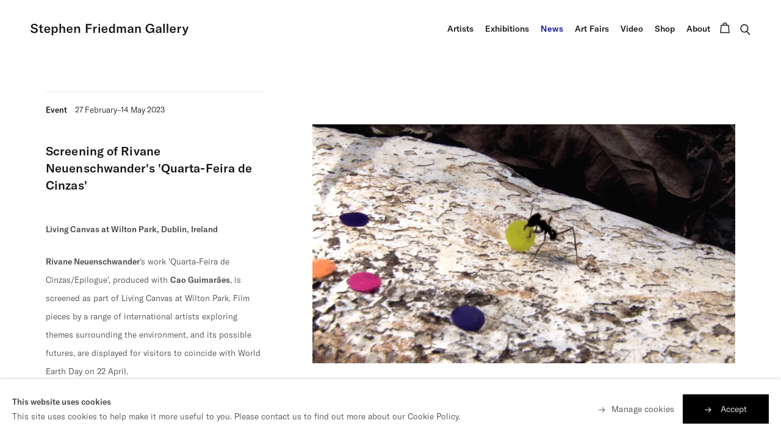

--- FILE ---
content_type: text/html; charset=utf-8
request_url: https://www.stephenfriedman.com/news/825-screening-of-rivane-neuenschwander-s-quarta-feira-de-cinzas/
body_size: 13217
content:

    
    
    
    
    
<!DOCTYPE html>
<!-- Site by Artlogic - https://artlogic.net -->
<html lang="en">
    <head>
        <meta charset="utf-8">
        <title>Screening of Rivane Neuenschwander's 'Quarta-Feira de Cinzas' | Stephen Friedman Gallery</title>
        <meta property="og:site_name" content="Stephen Friedman Gallery" />
        <meta property="og:title" content="Screening of Rivane Neuenschwander's 'Quarta-Feira de Cinzas'" />
        <meta property="og:description" content="Rivane Neuenschwander's work 'Quarta-Feira de Cinzas/Epilogue', produced with Cao Guimarães, is screened as part of Living Canvas at Wilton Park." />
        <meta property="og:image" content="https://artlogic-res.cloudinary.com/w_1200,h_630,c_fill,f_webp,fl_lossy,q_auto:good/ws-stephenfriedman/usr/images/news/list_image/items/3a/3a8de365fd2145afa9012b182e613c5b/neuen-183-185-quarta-feira-de-cinzas_epilogue.jpg" />
        <meta property="og:image:width" content="1200" />
        <meta property="og:image:height" content="630" />
        <meta property="twitter:card" content="summary_large_image">
        <meta property="twitter:url" content="https://www.stephenfriedman.com/news/825-screening-of-rivane-neuenschwander-s-quarta-feira-de-cinzas/">
        <meta property="twitter:title" content="Screening of Rivane Neuenschwander's 'Quarta-Feira de Cinzas'">
        <meta property="twitter:description" content="Rivane Neuenschwander's work 'Quarta-Feira de Cinzas/Epilogue', produced with Cao Guimarães, is screened as part of Living Canvas at Wilton Park.">
        <meta property="twitter:text:description" content="Rivane Neuenschwander's work 'Quarta-Feira de Cinzas/Epilogue', produced with Cao Guimarães, is screened as part of Living Canvas at Wilton Park.">
        <meta property="twitter:image" content="https://artlogic-res.cloudinary.com/w_1200,h_630,c_fill,f_webp,fl_lossy,q_auto:good/ws-stephenfriedman/usr/images/news/list_image/items/3a/3a8de365fd2145afa9012b182e613c5b/neuen-183-185-quarta-feira-de-cinzas_epilogue.jpg">
        <meta name="google" content="notranslate" />
        <meta name="description" content="Rivane Neuenschwander's work 'Quarta-Feira de Cinzas/Epilogue', produced with Cao Guimarães, is screened as part of Living Canvas at Wilton Park." />
        <meta name="keywords" content="" />
        <meta name="publication_date" content="2020-01-07 09:57:02" />
        <meta name="generator" content="Artlogic CMS - https://artlogic.net" />
        <meta name="format-detection" content="telephone=no">
        <meta name="viewport" content="width=device-width, minimum-scale=0.5, initial-scale=1.0" />

        <link rel="apple-touch-icon" sizes="180x180" href="/images/favicons/apple-touch-icon.png">
<link rel="icon" type="image/png" sizes="32x32" href="/images/favicons/favicon-32x32.png">
<link rel="icon" type="image/png" sizes="16x16" href="/images/favicons/favicon-16x16.png">
<link rel="manifest" href="/images/favicons/site.webmanifest">
<link rel="mask-icon" href="/images/favicons/safari-pinned-tab.svg" color="#5bbad5">
<link rel="shortcut icon" href="/images/favicons/favicon.ico">
<meta name="msapplication-TileColor" content="#da532c">
<meta name="msapplication-config" content="/images/favicons/browserconfig.xml">
<meta name="theme-color" content="#ffffff">

        <style media="all">
            @import url(/lib/archimedes/styles/archimedes-frontend-core.css?c=27042050002205&v=2017047);
            @import url(/styles/base.css?c=27042050002205&v=2017047);
            @import url(/styles/animate.css?c=27042050002205&v=2017047);
            @import url(/scripts/flickity/flickity.css?c=27042050002205&v=2017047);
            @import url(/lib/jquery/plugins/roomview/1.0/jquery.roomview.1.0.css?c=27042050002205&v=2017047);
            @import url(/styles/main.css?c=27042050002205&v=2017047);
            @import url(/styles/responsive.css?c=27042050002205&v=2017047);
        </style>
        <style media="print">
            @import url(/styles/print.css?c=27042050002205&v=2017047);
        </style>

        


            <script defer src="/scripts/jquery-1.12.0.min.js?c=27042050002205&v=2017047"></script>
    <script defer src="/scripts/jquery.browser.min.js?c=27042050002205&v=2017047"></script>
    <script defer src="/scripts/jquery.easing.min.js?c=27042050002205&v=2017047"></script>
    <script defer src="/scripts/jquery.cycle2.min.js?c=27042050002205&v=2017047"></script>
    <script defer src="/scripts/object-fit-videos.min.js?c=27042050002205&v=2017047"></script>
    <script defer src="/scripts/flickity/flickity.pkgd.min.js?c=27042050002205&v=2017047"></script>
    <script defer src="/scripts/jquery.zoom.js?c=27042050002205&v=2017047"></script>
    <script defer src="/lib/archimedes/scripts/archimedes-frontend-core.js?c=27042050002205&v=2017047"></script>
    <script defer src="/scripts/jquery.lettering.js?c=27042050002205&v=2017047"></script>
    <script defer src="/scripts/jquery.textillate.js?c=27042050002205&v=2017047"></script>
    <script defer src="/lib/jquery/plugins/pageload/1.1/jquery.pageload.1.1.js?c=27042050002205&v=2017047"></script>
    <script defer src="/scripts/jquery.roomview.1.0.js?c=27042050002205&v=2017047"></script>
    <script defer src="/scripts/intersection-observer.js?c=27042050002205&v=2017047"></script>
    <script defer src="/scripts/froogaloop.js?c=27042050002205&v=2017047"></script>
    <script defer src="/scripts/jquery.wheel.js?c=27042050002205&v=2017047"></script>
    <script defer src="/scripts/hammer.min.js?c=27042050002205&v=2017047"></script>
    <script defer src="https://maps.googleapis.com/maps/api/js?key=AIzaSyBOUBY0_1OPrX16l05nPOhBIbc78wb66dI"></script>
    <script defer src="/lib/archimedes/scripts/json2.js?c=27042050002205&v=2017047"></script>
    <script defer src="/lib/archimedes/scripts/shop.js?c=27042050002205&v=2017047"></script>
    <script defer src="/scripts/main.js?c=27042050002205&v=2017047"></script>

            <script defer src="https://ticketing.artlogic.net/lib/artlogicticketing-1.0.js"></script>
            <script>
                window.addEventListener('load', function() {
                    $(document).ready(function() {
                        window.ticketing.set_base_url('https://ticketing.artlogic.net/stephenfriedman/cart');
                    });
                });
            </script>

            


    <script>
        function get_cookie_preference(category) {
            result = false;
            try {
                var cookie_preferences = localStorage.getItem('cookie_preferences') || "";
                if (cookie_preferences) {
                    cookie_preferences = JSON.parse(cookie_preferences);
                    if (cookie_preferences.date) {
                        var expires_on = new Date(cookie_preferences.date);
                        expires_on.setDate(expires_on.getDate() + 365);
                        console.log('cookie preferences expire on', expires_on.toISOString());
                        var valid = expires_on > new Date();
                        if (valid && cookie_preferences.hasOwnProperty(category) && cookie_preferences[category]) {
                            result = true;
                        }
                    }
                }
            }
            catch(e) {
                console.warn('get_cookie_preference() failed');
                return result;
            }
            return result;
        }

        window.google_analytics_init = function(page){
            var collectConsent = true;
            var useConsentMode = false;
            var analyticsProperties = ['UA-18077627-1', 'G-TM19CX9RWT', 'UA-157276145-40'];
            var analyticsCookieType = 'statistics';
            var disableGa = false;
            var sendToArtlogic = true;
            var artlogicProperties = {
                'UA': 'UA-157296318-1',
                'GA': 'G-GLQ6WNJKR5',
            };

            analyticsProperties = analyticsProperties.concat(Object.values(artlogicProperties));

            var uaAnalyticsProperties = analyticsProperties.filter((p) => p.startsWith('UA-'));
            var ga4AnalyticsProperties = analyticsProperties.filter((p) => p.startsWith('G-')).concat(analyticsProperties.filter((p) => p.startsWith('AW-')));

            if (collectConsent) {
                disableGa = !get_cookie_preference(analyticsCookieType);

                for (var i=0; i < analyticsProperties.length; i++){
                    var key = 'ga-disable-' + analyticsProperties[i];

                    window[key] = disableGa;
                }

                if (disableGa) {
                    if (document.cookie.length) {
                        var cookieList = document.cookie.split(/; */);

                        for (var i=0; i < cookieList.length; i++) {
                            var splitCookie = cookieList[i].split('='); //this.split('=');

                            if (splitCookie[0].indexOf('_ga') == 0 || splitCookie[0].indexOf('_gid') == 0 || splitCookie[0].indexOf('__utm') == 0) {
                                //h.deleteCookie(splitCookie[0]);
                                var domain = location.hostname;
                                var cookie_name = splitCookie[0];
                                document.cookie =
                                    cookie_name + "=" + ";path=/;domain="+domain+";expires=Thu, 01 Jan 1970 00:00:01 GMT";
                                // now delete the version without a subdomain
                                domain = domain.split('.');
                                domain.shift();
                                domain = domain.join('.');
                                document.cookie =
                                    cookie_name + "=" + ";path=/;domain="+domain+";expires=Thu, 01 Jan 1970 00:00:01 GMT";
                            }
                        }
                    }
                }
            }

            if (uaAnalyticsProperties.length) {
                (function(i,s,o,g,r,a,m){i['GoogleAnalyticsObject']=r;i[r]=i[r]||function(){
                (i[r].q=i[r].q||[]).push(arguments)},i[r].l=1*new Date();a=s.createElement(o),
                m=s.getElementsByTagName(o)[0];a.async=1;a.src=g;m.parentNode.insertBefore(a,m)
                })(window,document,'script','//www.google-analytics.com/analytics.js','ga');


                if (!disableGa) {
                    var anonymizeIps = false;

                    for (var i=0; i < uaAnalyticsProperties.length; i++) {
                        var propertyKey = '';

                        if (i > 0) {
                            propertyKey = 'tracker' + String(i + 1);
                        }

                        var createArgs = [
                            'create',
                            uaAnalyticsProperties[i],
                            'auto',
                        ];

                        if (propertyKey) {
                            createArgs.push({'name': propertyKey});
                        }

                        ga.apply(null, createArgs);

                        if (anonymizeIps) {
                            ga('set', 'anonymizeIp', true);
                        }

                        var pageViewArgs = [
                            propertyKey ? propertyKey + '.send' : 'send',
                            'pageview'
                        ]

                        if (page) {
                            pageViewArgs.push(page)
                        }

                        ga.apply(null, pageViewArgs);
                    }

                    if (sendToArtlogic) {
                        ga('create', 'UA-157296318-1', 'auto', {'name': 'artlogic_tracker'});

                        if (anonymizeIps) {
                            ga('set', 'anonymizeIp', true);
                        }

                        var pageViewArgs = [
                            'artlogic_tracker.send',
                            'pageview'
                        ]

                        if (page) {
                            pageViewArgs.push(page)
                        }

                        ga.apply(null, pageViewArgs);
                    }
                }
            }

            if (ga4AnalyticsProperties.length) {
                if (!disableGa || useConsentMode) {
                    (function(d, script) {
                        script = d.createElement('script');
                        script.type = 'text/javascript';
                        script.async = true;
                        script.src = 'https://www.googletagmanager.com/gtag/js?id=' + ga4AnalyticsProperties[0];
                        d.getElementsByTagName('head')[0].appendChild(script);
                    }(document));

                    window.dataLayer = window.dataLayer || [];
                    window.gtag = function (){dataLayer.push(arguments);}
                    window.gtag('js', new Date());

                    if (useConsentMode) {
                        gtag('consent', 'default', {
                            'ad_storage': 'denied',
                            'analytics_storage': 'denied',
                            'functionality_storage': 'denied',
                            'personalization_storage': 'denied',
                            'security': 'denied',
                        });

                        if (disableGa) {
                            // If this has previously been granted, it will need set back to denied (ie on cookie change)
                            gtag('consent', 'update', {
                                'analytics_storage': 'denied',
                            });
                        } else {
                            gtag('consent', 'update', {
                                'analytics_storage': 'granted',
                            });
                        }
                    }

                    for (var i=0; i < ga4AnalyticsProperties.length; i++) {
                        window.gtag('config', ga4AnalyticsProperties[i]);
                    }

                }
            }
        }

        var waitForPageLoad = true;

        if (waitForPageLoad) {
            window.addEventListener('load', function() {
                window.google_analytics_init();
                window.archimedes.archimedes_core.analytics.init();
            });
        } else {
            window.google_analytics_init();
        }
    </script>


    </head>
    <body class="section-news page-news site-responsive responsive-top-size-1023 responsive-nav-standard responsive-nav-side-position-right analytics-track-all-links site-lib-version-2-0 hero_heading_title_position_overlay page-param-825-screening-of-rivane-neuenschwander-s-quarta-feira-de-cinzas page-param-id-825 page-param-type-news_id menu_standard">
        <script>document.getElementsByTagName('body')[0].className+=' browser-js-enabled';</script>

        



    <div id="container_outer" class="version-default">
        <div id="container">
            

<header id="header">
	<div class="inner">
		<div id="header_main_inner" class="clearwithin">
			<div id="main_header">
			    <div id="logo"><a href="/">
					<svg viewBox="0 0 259 19" xmlns="http://www.w3.org/2000/svg"><path d="M6.2331 15.2328c3.7851 0 5.7094-1.9656 5.7094-4.4634 0-2.5797-1.6315-3.6853-4.078-4.1964L5.711 6.1225c-1.633-.3488-2.3008-.963-2.3008-2.1505 0-1.2285 1.086-1.9655 2.6974-1.9655 1.9662 0 3.1994.963 3.6813 2.6419l2.1536-1.1056C11.295 1.1268 9.0561 0 6.2331 0 2.8865 0 .7948 1.6592.7948 4.1767c0 2.4782 1.5478 3.705 3.8905 4.1767l2.07.4308c1.633.326 2.51.819 2.51 2.2309 0 1.515-1.4224 2.1096-2.9485 2.1096-2.3008 0-3.514-1.3104-4.016-2.9483L0 11.1592c.6074 2.3734 2.7191 4.0736 6.2331 4.0736zm9.245-10.5844h-1.884v1.7805h1.884v5.2823c0 2.0687.8352 3.3578 3.3452 3.3578.6491 0 1.1093-.0622 1.7151-.185v-2.0672c-.3346.082-.6058.1229-1.0241.1229-1.0458 0-1.5277-.5111-1.5277-1.6183V6.429h2.5518V4.6484h-2.5518v-3.564l-2.5084.9842v2.5798zm9.4326 5.7312h7.341V9.2543c0-3.1318-1.7354-4.8531-4.769-4.8531-3.1158 0-4.9983 2.0883-4.9983 5.4673 0 3.3578 1.9243 5.2611 5.1238 5.2611 2.1335 0 3.7866-.9812 4.5598-2.7632l-1.9228-.86c-.4819 1.1057-1.3603 1.7002-2.5534 1.7002-1.6516 0-2.761-1.1056-2.781-2.827zm4.8728-1.7805v.1638h-4.8728c.0419-1.6986.942-2.7223 2.5301-2.7223 1.4859 0 2.3427.8797 2.3427 2.5585zm7.4261-3.9507h-2.3845v14.2288h2.51v-5.4674c.564 1.0055 1.6098 1.7198 3.094 1.7198 2.5736 0 4.3306-2.0883 4.3306-5.384 0-3.2348-1.695-5.3444-4.205-5.3444-1.4843 0-2.6975.6961-3.345 2.0277V4.6484zm2.4883 8.5991c-1.4843 0-2.4263-1.2497-2.4263-3.2152v-.5126c0-2.0671.942-3.2334 2.4464-3.2334 1.5277 0 2.4279 1.2694 2.4279 3.4594 0 2.1915-.942 3.5018-2.448 3.5018zM49.967.041h-2.51v14.843h2.51V9.4591c0-1.9853.8583-3.1121 2.3643-3.1121 1.2752 0 1.9243.819 1.9243 2.375v6.162h2.5302V8.5171c0-2.7238-1.1915-4.1555-3.4505-4.1555-1.5896 0-2.7408.7356-3.3683 2.1703V.041zm11.6512 10.3387h7.341V9.2543c0-3.1318-1.7353-4.8531-4.769-4.8531-3.1158 0-4.9983 2.0883-4.9983 5.4673 0 3.3578 1.9243 5.2611 5.1238 5.2611 2.1335 0 3.7866-.9812 4.5598-2.7632l-1.9243-.86c-.4803 1.1057-1.3604 1.7002-2.5518 1.7002-1.6532 0-2.761-1.1056-2.7812-2.827zm4.8728-1.7805v.1638h-4.8728c.0419-1.6986.9405-2.7223 2.5302-2.7223 1.4858 0 2.3426.8797 2.3426 2.5585zm7.739-3.9507h-2.3844v10.2355h2.51V9.4591c0-1.9443.8785-3.0909 2.3426-3.0909 1.317 0 1.9445.7977 1.9445 2.416v6.0997h2.5317V8.5385c0-2.745-1.193-4.157-3.4722-4.157-1.6113 0-2.761.737-3.4721 2.2521V4.6484zm19.2432 1.8214V2.4372h6.9443V.3488h-9.6433V14.884h2.699V8.5582h6.588V6.4698h-6.588zm11.7752.6552V4.6484h-2.3426v10.2355h2.51v-4.2783c0-1.1465.1038-2.3143.9404-3.112.4819-.4505 1.1713-.7159 2.1753-.7159h.3347V4.4224c-.1038-.0212-.1875-.0212-.2928-.0212-1.695 0-2.8028 1.1056-3.325 2.7238zm7.4664-4.0948c.7732 0 1.4022-.6143 1.3805-1.371.0217-.7371-.6073-1.3513-1.3805-1.3513-.753 0-1.3805.6142-1.3805 1.3513 0 .7567.6275 1.371 1.3805 1.371zm-1.255 11.8537h2.51V4.647h-2.51v10.237zm7.3828-4.5043h7.3424V9.2543c0-3.1318-1.7368-4.8531-4.769-4.8531-3.1173 0-4.9997 2.0883-4.9997 5.4673 0 3.3578 1.9243 5.2611 5.1253 5.2611 2.1335 0 3.785-.9812 4.5598-2.7632l-1.9259-.86c-.4803 1.1057-1.3588 1.7002-2.5518 1.7002-1.6516 0-2.7594-1.1056-2.7811-2.827zm4.8743-1.7805v.1638h-4.8743c.0418-1.6986.9404-2.7223 2.5316-2.7223 1.4843 0 2.3427.8797 2.3427 2.5585zm8.9305 6.5305c1.5695 0 2.761-.778 3.3467-2.0883v1.8426h2.3643V.041h-2.51v6.0604c-.6073-1.1466-1.6315-1.7001-3.0135-1.7001-2.6138 0-4.4126 2.1915-4.4126 5.3854 0 3.194 1.6935 5.343 4.2251 5.343zm.8584-1.882c-1.5277 0-2.4697-1.3104-2.4697-3.502 0-2.1899.9219-3.4593 2.448-3.4593 1.506 0 2.4263 1.1663 2.4263 3.1728v.6551c0 1.9246-.942 3.1333-2.4046 3.1333zm10.373-6.7778V4.6484h-2.3845v10.2355h2.51V8.9677c0-1.638.7329-2.5995 1.9878-2.5995 1.1078 0 1.6935.737 1.6935 2.149v6.3667h2.51V8.907c0-1.638.7111-2.5388 1.9878-2.5388 1.1512 0 1.7152.7159 1.7152 2.2097v6.306h2.51V8.1897c0-2.416-1.1915-3.8082-3.1995-3.8082-1.4657 0-2.5534.6764-3.2645 2.0883-.502-1.3922-1.5045-2.0883-2.9702-2.0883-1.4641 0-2.4666.6764-3.0956 2.0883zm18.7628 8.6598c1.6935 0 3.0105-.7568 3.5125-2.005.0216.634.0836 1.2482.1688 1.7593h2.51c-.2107-.7158-.3145-1.7805-.3145-3.1727V8.6613c0-2.9695-1.3805-4.2601-4.4761-4.2601-2.6975 0-4.4545 1.3528-4.6218 3.5428h2.572c.0836-1.1663.815-1.8018 2.0498-1.8018 1.3386 0 1.946.6552 1.946 2.1915v.2654l-2.2187.267c-1.6516.2244-2.6556.4913-3.4086.9205-.8367.5126-1.2752 1.3316-1.2752 2.3144 0 1.8214 1.4224 3.0286 3.5558 3.0286zm.815-1.7395c-1.1093 0-1.7771-.5536-1.7771-1.412 0-.8811.6275-1.3725 2.0064-1.5985l2.3644-.3473v.6552c0 1.638-1.0459 2.7026-2.5937 2.7026zm10.4365-8.7417h-2.3844v10.2355h2.51V9.4591c0-1.9443.88-3.0909 2.3426-3.0909 1.3185 0 1.946.7977 1.946 2.416v6.0997h2.5301V8.5385c0-2.745-1.1915-4.157-3.4706-4.157-1.6113 0-2.7625.737-3.4737 2.2521V4.6484zm21.6261 10.5844c2.2187 0 4.3104-1.0237 4.9998-2.5798l.2293 2.231h1.9259V7.0642h-6.4624v2.0262h4.0144v.267c0 1.33-1.1915 3.746-4.2034 3.746-2.8664 0-4.707-2.2932-4.707-5.4871 0-3.3168 1.9661-5.528 4.6853-5.528 2.2806 0 3.5976 1.4938 3.8285 2.7844l2.6773-.4504C202.1522 2.4372 200.059 0 196.043 0c-4.4544 0-7.488 3.1333-7.488 7.6376 0 4.483 2.8662 7.5952 6.9643 7.5952zm13.2208-.1032c1.6934 0 3.012-.7568 3.5124-2.005.0217.634.0852 1.2482.1689 1.7593h2.51c-.2092-.7158-.313-1.7805-.313-3.1727V8.6613c0-2.9695-1.382-4.2601-4.4777-4.2601-2.6974 0-4.4544 1.3528-4.6233 3.5428h2.575c.0822-1.1663.815-1.8018 2.0483-1.8018 1.3387 0 1.946.6552 1.946 2.1915v.2654l-2.2171.267c-1.6532.2244-2.6572.4913-3.4102.9205-.8367.5126-1.2751 1.3316-1.2751 2.3144 0 1.8214 1.4223 3.0286 3.5558 3.0286zm.815-1.7395c-1.1079 0-1.7787-.5536-1.7787-1.412 0-.8811.629-1.3725 2.008-1.5985l2.3643-.3473v.6552c0 1.638-1.0458 2.7026-2.5937 2.7026zm8.052 1.4938h2.51V.041h-2.51v14.843zm5.7311 0h2.5115V.041h-2.5115v14.843zm7.3827-4.5043h7.341V9.2543c0-3.1318-1.7353-4.8531-4.7675-4.8531-3.1157 0-4.9982 2.0883-4.9982 5.4673 0 3.3578 1.9228 5.2611 5.1237 5.2611 2.1335 0 3.7867-.9812 4.5598-2.7632l-1.9258-.86c-.4803 1.1057-1.3573 1.7002-2.5503 1.7002-1.6516 0-2.761-1.1056-2.7827-2.827zm4.8744-1.7805v.1638h-4.8744c.0419-1.6986.942-2.7223 2.5317-2.7223 1.4843 0 2.3427.8797 2.3427 2.5585zm7.6957-1.4741V4.6484h-2.3411v10.2355h2.51v-4.2783c0-1.1465.1038-2.3143.9404-3.112.4819-.4505 1.1713-.7159 2.1753-.7159h.3347V4.4224c-.1038-.0212-.189-.0212-.2928-.0212-1.6935 0-2.8029 1.1056-3.3265 2.7238zM250.4862 19c2.2389 0 3.641-.922 4.5815-3.5413L259 4.6484h-2.6138l-2.0715 6.6943c-.1673.5323-.2727.9008-.3145 1.2087h-.0418c-.062-.3473-.1472-.737-.313-1.2087l-2.2807-6.6943h-2.761l4.0795 10.134-.2091.6142c-.3765 1.1465-1.004 1.6379-2.197 1.6379-.2727 0-.5222-.0212-.9622-.0622v1.926c.44.0805.8584.1017 1.1713.1017z" fill="#111" fill-rule="evenodd"/></svg>
			    </a></div>
			    
			    <div id="skiplink-container">
		            <div>
		                <a href="#main_content" class="skiplink">Skip to main content</a>
		            </div>
		        </div>
			    
			    <div id="header_items_outer">
			        <nav id="top_nav" class="navigation" aria-label="Main site"><ul class="topnav">
		<li class="topnav-filepath-artists topnav-label-artists topnav-id-11"><a href="/artists/" aria-label="Link to Stephen Friedman Gallery Artists page">Artists</a></li>
		<li class="topnav-filepath-exhibitions topnav-label-exhibitions topnav-id-13"><a href="/exhibitions/" aria-label="Link to Stephen Friedman Gallery Exhibitions page">Exhibitions</a></li>
		<li class="topnav-filepath-news topnav-label-news topnav-id-15 active"><a href="/news/" aria-label="Link to Stephen Friedman Gallery News page (current nav item)">News</a></li>
		<li class="topnav-filepath-art-fairs topnav-label-art-fairs topnav-id-21"><a href="/art-fairs/" aria-label="Link to Stephen Friedman Gallery Art Fairs page">Art Fairs</a></li>
		<li class="topnav-filepath-video topnav-label-video topnav-id-19"><a href="/video/" aria-label="Link to Stephen Friedman Gallery Video page">Video</a></li>
		<li class="topnav-filepath-shop topnav-label-shop topnav-id-23"><a href="/shop/" aria-label="Link to Stephen Friedman Gallery Shop page">Shop</a></li>
		<li class="topnav-filepath-about topnav-label-about topnav-id-22 last"><a href="/about/" aria-label="Link to Stephen Friedman Gallery About page">About</a></li>
	</ul></nav>
			        <div id="header_items_inner">
				        <div id="wishlist">


<div id="wishlist_cart_widget">
    <div id="wcw_items">
        <div id="wcw_label"><a href="/wishlist/basket/" class="link-no-ajax wcw_checkout_link" aria-label="Wishlist"><span class="label_basket">Wishlist</span></a></div>
        <div id="wcw_total_items"><span class="wcw_total_count">0</span></div>

    </div>
</div></div>
				        	<div id="basket">
<div id="store_cart_widget">
    <div id="scw_items">
        <span class="scw_label"><a href="/shop/basket/" class="link-no-ajax scw_checkout_link" aria-label="Basket"><span class="label_basket">Your shopping bag</span></a></span>
        <span class="scw_total_items"><span class="scw_total_count" aria-hidden="true">0</span></span>
    </div>
</div>
</div>
				        <button id="search_menu" class="clear_button_styles">Search</button>
					    <button id="menu" class="clear_button_styles">Menu</button>
		    			<div id="mailinglist_signup_button">Sign up</div>
				    </div>
			    </div>
			    
		    </div>
	    </div>
    </div>
</header>
            
            <div class="scroll-container">
                <div class="scroll-container-inner">
                    <div id="canvas_wrapper_background"><div id="canvas_wrapper_background_inner" class="inner"></div></div>
                    <main id="main_content" class="pageload-content-area clearwithin">
                        
                            <!--contentstart-->
                            



<div class="subsection-news-wrapper">
    <!--contentstart-->
        

        

            
                






<div class="subsection-news-detail">




			    
		
		
		<div class="site-popup-enabled-content">
		
		    <div class="artwork_detail inview_element has-prelude record_detail_simple" data-artwork-id="825">
		
		
		    
		        
		
		        <div class="artwork_detail_main">
		
		            <div class="draginner">
		                <div class="image_container">
		                        <div class="images image_gallery_multiple">
		                                <div class="image image_lazy_load">
		                                    <div class="image_wrap">
		                                        <div class="image_inner">
		                                            <img src="/images/shim.png" data-src="https://artlogic-res.cloudinary.com/w_1200,h_800,c_limit,f_webp,fl_lossy,q_auto:good/ws-stephenfriedman/usr/images/news/main_image/items/da/da6b5bf0a3ab430997fb31147011c4d1/neuen-183-185-quarta-feira-de-cinzas_epilogue.jpg" alt="Image: Screening of Rivane Neuenschwander's 'Quarta-Feira de Cinzas'" />
		                                        </div>
		                                    </div>
		                                </div>
		                                
		                        </div>
		                </div>
		
      
                        
		                <div class="content_container">
		
		                	
		                    <div class="content">
		                            
		
		                        <div class="prelude">
		                        	
	                        		<div class="record_type prelude_primary">Event</div><div class="date">27 February&#8211;14 May 2023</div>
		                        </div>
		
		                        <h1>
		                                <span class="heading_title">Screening of Rivane Neuenschwander's 'Quarta-Feira de Cinzas'</span>
		                        </h1>
		                        
		                        <div class="artwork_details news_details">
		                                <div class="detail_subtitle"><div class="location">Living Canvas at Wilton Park, Dublin, Ireland</div></div>
		                            
		                                <p><strong>Rivane Neuenschwander</strong>'s work&nbsp;'Quarta-Feira de Cinzas/Epilogue', produced with <strong>Cao Guimar&atilde;es</strong>, is screened as part of Living Canvas at Wilton Park. Film pieces by a range of international artists exploring themes surrounding the environment, and its possible futures, are displayed for visitors to coincide with World Earth Day on 22 April.</p>
<p>'Quarta-Feira de Cinzas' translates to Ash Wednesday. The work offers a ground level view of ants carrying coloured confetti across the Brazilian rain forest floor. As the ants and confetti increase, their collaborative patterns emerge.</p>
<p>Neuenschwander is featured alongside film makers <strong>Siobh&aacute;n McDonald</strong>, <strong>Thomas L&eacute;on</strong>, <strong>Kevin McGloughlin</strong>, <strong>Emilija &Scaron;karnulytė</strong> and <strong>Wilm van Egmond</strong>.&nbsp;</p>
		                                <div class="divider"></div>
		                                <div class="links_simple">
		                                    <ul>
		                                            <li><a href="https://www.iput.com/living-canvas/" target="_blank" class="links_simple_anchor">Further reading</a></li>
		                                    </ul>
		                                </div>
		                        </div>
		
		
		
		                        <div class="tools">
		                            
            <div class="share_links position_bottom">
                <div class="link"><a href="#" class="focustrap-ignore">Share</a></div>
                <div class="share_options">
                    <div class="share_options_inner">
        
                <div class="social_links_item"><a href="https://www.facebook.com/sharer.php?u=http://www.stephenfriedman.com/news/825-screening-of-rivane-neuenschwander-s-quarta-feira-de-cinzas/"><span class="social_media_icon facebook"></span><span class="visually-hidden">facebook</span></a></div>
            
                <div class="social_links_item"><a href="https://twitter.com/share?url=http://www.stephenfriedman.com/news/825-screening-of-rivane-neuenschwander-s-quarta-feira-de-cinzas/"><span class="social_media_icon twitter"></span><span class="visually-hidden">twitter</span></a></div>
            
                <div class="social_links_item"><a href="javascript:void((function()%7Bvar%20e=document.createElement('script');e.setAttribute('type','text/javascript');e.setAttribute('charset','UTF-8');e.setAttribute('src','https://assets.pinterest.com/js/pinmarklet.js?r='+Math.random()*99999999);document.body.appendChild(e)%7D)());"><span class="social_media_icon pinterest"></span><span class="visually-hidden">pinterest</span></a></div>
            
                <div class="social_links_item"><a href="https://www.tumblr.com/share/link?url=http://www.stephenfriedman.com/news/825-screening-of-rivane-neuenschwander-s-quarta-feira-de-cinzas/"><span class="social_media_icon tumblr"></span><span class="visually-hidden">tumblr</span></a></div>
            
                <div class="social_links_item"><a href="mailto:?subject=I want to share a page from Stephen Friedman Gallery&body=http://www.stephenfriedman.com/news/825-screening-of-rivane-neuenschwander-s-quarta-feira-de-cinzas/" target="_blank"><span class="social_media_icon email"></span><span class="visually-hidden">email</span></a></div>
            
                    </div>
                </div>
            </div>
        
		                        </div>
		
		                    </div>
		                </div>
		            </div>
		        </div>
              
		    </div>
	
	
			
			

	            <div class="feature_panels artwork-detail-feature-panels">
	                <div class="feature_panels_content">
		                	        	
			
						
							


    <section class="panel_number_0  panel_type_featured_items_slideshow related_content_slideshow_panel"  data-label="" data-theme="standard" >
        <div class="area_wrapper clearwithin">
            
            
            <div class="featured_items_slideshow content_slideshow content_slideshow_paused inview_element  ">
                    
                    <div class="item" data-slide-index="0">
                        
                                <a href="/artists/47-rivane-neuenschwander/"  class="item-inner">
                        
                            
                                <div class="image image_lazy_load ">
                                    
                                    <span>
                                        <img src="/images/shim.png" data-src="https://artlogic-res.cloudinary.com/w_1400,h_1400,c_limit,f_webp,fl_lossy,q_auto:good/ws-stephenfriedman/usr/images/artists/cv_image/items/9b/9bd057f9af0741e38452933d63321c43/img_6089.jpg" alt="Rivane Neuenschwander" style=""/>
                                    </span>
                                </div>
                            
                                <div class="area">
                                    <div class="area_inner ani-group inview_element featured_context item_count_1">
                                        <div class="prelude ani-in">
                                            <div class="record_type prelude_primary">View Artist Page</div>
                                        </div>
                                        <h3 class="ani-in">
                                                <span class="heading_title">Rivane Neuenschwander      </span>
                                        </h3>
                                        <div class="content ani-in">
                                            Rivane Neuenschwander's ephemeral practice draws on the history of Latin American conceptualism to explore the interplay between chance and order in everyday life. Neuenschwander is one of the most internationally...
                                        </div>
                                                                                        
                                            
                                            
                                            
                                        
                                        
                                    </div>
                                </div>
                            
                                </a>
                        
                    </div>

                <div class="pagination_controls">
                    <div class="pagination_controls_prev">Previous</div>
                    <div class="pagination_controls_next">Next</div>
                </div>
            </div>
            

            
        </div>
    </section>

					</div>
				</div>
			
			
		</div>
</div>


                



    <!--contentend-->
</div>




                            <!--contentend-->

                        

                            
                            


    <div class="page_enquiry_widget clearwithin inview_element">
        <form class="campaign_tracking campaign_tracking_autofill clearwithin">
            <div class="form_wrapper clearwithin ani-group inview_element">
                <div class="main ani-in">
                    <div class="content">
                        
                            <h2>Receive our newsletter</h2>
                        
                            <div class="area">Receive information about exhibitions, artists and events.</div>
                    </div>
                    <div class="field_wrapper ani-in">
                        <input name="signup_type" value="standard" type="hidden" />
                        <input name="originating_page" value="/news/825-screening-of-rivane-neuenschwander-s-quarta-feira-de-cinzas/" type="hidden" />
                        <input name="campaign_tracking_data" type="hidden" />
                        <input name="interests" value="" type="hidden" />
                        <div class="page_enquiry_widget_field">
                            <label for="pew_field_email">Your email address</label>
                            <input id="pew_field_email" name="email" type="text" aria-label="Your email address" autocomplete="email" required />
                            <span class="field-mask"></span>
                            <div class="page_enquiry_widget_submit">
                                <div class="loader loader_small"></div>
                                <button class="clear_button_styles">Send enquiry</button>
                            </div>
                        </div>
                        <div class="page_enquiry_message_below">
                                We will process the personal data you have supplied in accordance with our <a href="/privacy/" target="_blank">privacy policy</a>. 
                            You can unsubscribe or change your preferences at any time by clicking the link in any emails.
                        </div>
                    </div>
                </div>
            </div>
            

        </form>
    </div>

                    </main>
                </div>
            </div>
            

<footer id="footer" class="footer ani-group inview_element">
    <div class="scroll-to-top"><button class="clear_button_styles">Scroll to top</button></div>
    <div class="wrap_inner ani-in">
        <div class="inner main_inner">
            <div class="wrapper visible">
                <div class="main"><!--
                    --><div class="group logo-group">
                        <div id="footer_logo" class="">
                            <a href="/">
            				    <svg viewBox="0 0 259 19" xmlns="http://www.w3.org/2000/svg"><path d="M6.2331 15.2328c3.7851 0 5.7094-1.9656 5.7094-4.4634 0-2.5797-1.6315-3.6853-4.078-4.1964L5.711 6.1225c-1.633-.3488-2.3008-.963-2.3008-2.1505 0-1.2285 1.086-1.9655 2.6974-1.9655 1.9662 0 3.1994.963 3.6813 2.6419l2.1536-1.1056C11.295 1.1268 9.0561 0 6.2331 0 2.8865 0 .7948 1.6592.7948 4.1767c0 2.4782 1.5478 3.705 3.8905 4.1767l2.07.4308c1.633.326 2.51.819 2.51 2.2309 0 1.515-1.4224 2.1096-2.9485 2.1096-2.3008 0-3.514-1.3104-4.016-2.9483L0 11.1592c.6074 2.3734 2.7191 4.0736 6.2331 4.0736zm9.245-10.5844h-1.884v1.7805h1.884v5.2823c0 2.0687.8352 3.3578 3.3452 3.3578.6491 0 1.1093-.0622 1.7151-.185v-2.0672c-.3346.082-.6058.1229-1.0241.1229-1.0458 0-1.5277-.5111-1.5277-1.6183V6.429h2.5518V4.6484h-2.5518v-3.564l-2.5084.9842v2.5798zm9.4326 5.7312h7.341V9.2543c0-3.1318-1.7354-4.8531-4.769-4.8531-3.1158 0-4.9983 2.0883-4.9983 5.4673 0 3.3578 1.9243 5.2611 5.1238 5.2611 2.1335 0 3.7866-.9812 4.5598-2.7632l-1.9228-.86c-.4819 1.1057-1.3603 1.7002-2.5534 1.7002-1.6516 0-2.761-1.1056-2.781-2.827zm4.8728-1.7805v.1638h-4.8728c.0419-1.6986.942-2.7223 2.5301-2.7223 1.4859 0 2.3427.8797 2.3427 2.5585zm7.4261-3.9507h-2.3845v14.2288h2.51v-5.4674c.564 1.0055 1.6098 1.7198 3.094 1.7198 2.5736 0 4.3306-2.0883 4.3306-5.384 0-3.2348-1.695-5.3444-4.205-5.3444-1.4843 0-2.6975.6961-3.345 2.0277V4.6484zm2.4883 8.5991c-1.4843 0-2.4263-1.2497-2.4263-3.2152v-.5126c0-2.0671.942-3.2334 2.4464-3.2334 1.5277 0 2.4279 1.2694 2.4279 3.4594 0 2.1915-.942 3.5018-2.448 3.5018zM49.967.041h-2.51v14.843h2.51V9.4591c0-1.9853.8583-3.1121 2.3643-3.1121 1.2752 0 1.9243.819 1.9243 2.375v6.162h2.5302V8.5171c0-2.7238-1.1915-4.1555-3.4505-4.1555-1.5896 0-2.7408.7356-3.3683 2.1703V.041zm11.6512 10.3387h7.341V9.2543c0-3.1318-1.7353-4.8531-4.769-4.8531-3.1158 0-4.9983 2.0883-4.9983 5.4673 0 3.3578 1.9243 5.2611 5.1238 5.2611 2.1335 0 3.7866-.9812 4.5598-2.7632l-1.9243-.86c-.4803 1.1057-1.3604 1.7002-2.5518 1.7002-1.6532 0-2.761-1.1056-2.7812-2.827zm4.8728-1.7805v.1638h-4.8728c.0419-1.6986.9405-2.7223 2.5302-2.7223 1.4858 0 2.3426.8797 2.3426 2.5585zm7.739-3.9507h-2.3844v10.2355h2.51V9.4591c0-1.9443.8785-3.0909 2.3426-3.0909 1.317 0 1.9445.7977 1.9445 2.416v6.0997h2.5317V8.5385c0-2.745-1.193-4.157-3.4722-4.157-1.6113 0-2.761.737-3.4721 2.2521V4.6484zm19.2432 1.8214V2.4372h6.9443V.3488h-9.6433V14.884h2.699V8.5582h6.588V6.4698h-6.588zm11.7752.6552V4.6484h-2.3426v10.2355h2.51v-4.2783c0-1.1465.1038-2.3143.9404-3.112.4819-.4505 1.1713-.7159 2.1753-.7159h.3347V4.4224c-.1038-.0212-.1875-.0212-.2928-.0212-1.695 0-2.8028 1.1056-3.325 2.7238zm7.4664-4.0948c.7732 0 1.4022-.6143 1.3805-1.371.0217-.7371-.6073-1.3513-1.3805-1.3513-.753 0-1.3805.6142-1.3805 1.3513 0 .7567.6275 1.371 1.3805 1.371zm-1.255 11.8537h2.51V4.647h-2.51v10.237zm7.3828-4.5043h7.3424V9.2543c0-3.1318-1.7368-4.8531-4.769-4.8531-3.1173 0-4.9997 2.0883-4.9997 5.4673 0 3.3578 1.9243 5.2611 5.1253 5.2611 2.1335 0 3.785-.9812 4.5598-2.7632l-1.9259-.86c-.4803 1.1057-1.3588 1.7002-2.5518 1.7002-1.6516 0-2.7594-1.1056-2.7811-2.827zm4.8743-1.7805v.1638h-4.8743c.0418-1.6986.9404-2.7223 2.5316-2.7223 1.4843 0 2.3427.8797 2.3427 2.5585zm8.9305 6.5305c1.5695 0 2.761-.778 3.3467-2.0883v1.8426h2.3643V.041h-2.51v6.0604c-.6073-1.1466-1.6315-1.7001-3.0135-1.7001-2.6138 0-4.4126 2.1915-4.4126 5.3854 0 3.194 1.6935 5.343 4.2251 5.343zm.8584-1.882c-1.5277 0-2.4697-1.3104-2.4697-3.502 0-2.1899.9219-3.4593 2.448-3.4593 1.506 0 2.4263 1.1663 2.4263 3.1728v.6551c0 1.9246-.942 3.1333-2.4046 3.1333zm10.373-6.7778V4.6484h-2.3845v10.2355h2.51V8.9677c0-1.638.7329-2.5995 1.9878-2.5995 1.1078 0 1.6935.737 1.6935 2.149v6.3667h2.51V8.907c0-1.638.7111-2.5388 1.9878-2.5388 1.1512 0 1.7152.7159 1.7152 2.2097v6.306h2.51V8.1897c0-2.416-1.1915-3.8082-3.1995-3.8082-1.4657 0-2.5534.6764-3.2645 2.0883-.502-1.3922-1.5045-2.0883-2.9702-2.0883-1.4641 0-2.4666.6764-3.0956 2.0883zm18.7628 8.6598c1.6935 0 3.0105-.7568 3.5125-2.005.0216.634.0836 1.2482.1688 1.7593h2.51c-.2107-.7158-.3145-1.7805-.3145-3.1727V8.6613c0-2.9695-1.3805-4.2601-4.4761-4.2601-2.6975 0-4.4545 1.3528-4.6218 3.5428h2.572c.0836-1.1663.815-1.8018 2.0498-1.8018 1.3386 0 1.946.6552 1.946 2.1915v.2654l-2.2187.267c-1.6516.2244-2.6556.4913-3.4086.9205-.8367.5126-1.2752 1.3316-1.2752 2.3144 0 1.8214 1.4224 3.0286 3.5558 3.0286zm.815-1.7395c-1.1093 0-1.7771-.5536-1.7771-1.412 0-.8811.6275-1.3725 2.0064-1.5985l2.3644-.3473v.6552c0 1.638-1.0459 2.7026-2.5937 2.7026zm10.4365-8.7417h-2.3844v10.2355h2.51V9.4591c0-1.9443.88-3.0909 2.3426-3.0909 1.3185 0 1.946.7977 1.946 2.416v6.0997h2.5301V8.5385c0-2.745-1.1915-4.157-3.4706-4.157-1.6113 0-2.7625.737-3.4737 2.2521V4.6484zm21.6261 10.5844c2.2187 0 4.3104-1.0237 4.9998-2.5798l.2293 2.231h1.9259V7.0642h-6.4624v2.0262h4.0144v.267c0 1.33-1.1915 3.746-4.2034 3.746-2.8664 0-4.707-2.2932-4.707-5.4871 0-3.3168 1.9661-5.528 4.6853-5.528 2.2806 0 3.5976 1.4938 3.8285 2.7844l2.6773-.4504C202.1522 2.4372 200.059 0 196.043 0c-4.4544 0-7.488 3.1333-7.488 7.6376 0 4.483 2.8662 7.5952 6.9643 7.5952zm13.2208-.1032c1.6934 0 3.012-.7568 3.5124-2.005.0217.634.0852 1.2482.1689 1.7593h2.51c-.2092-.7158-.313-1.7805-.313-3.1727V8.6613c0-2.9695-1.382-4.2601-4.4777-4.2601-2.6974 0-4.4544 1.3528-4.6233 3.5428h2.575c.0822-1.1663.815-1.8018 2.0483-1.8018 1.3387 0 1.946.6552 1.946 2.1915v.2654l-2.2171.267c-1.6532.2244-2.6572.4913-3.4102.9205-.8367.5126-1.2751 1.3316-1.2751 2.3144 0 1.8214 1.4223 3.0286 3.5558 3.0286zm.815-1.7395c-1.1079 0-1.7787-.5536-1.7787-1.412 0-.8811.629-1.3725 2.008-1.5985l2.3643-.3473v.6552c0 1.638-1.0458 2.7026-2.5937 2.7026zm8.052 1.4938h2.51V.041h-2.51v14.843zm5.7311 0h2.5115V.041h-2.5115v14.843zm7.3827-4.5043h7.341V9.2543c0-3.1318-1.7353-4.8531-4.7675-4.8531-3.1157 0-4.9982 2.0883-4.9982 5.4673 0 3.3578 1.9228 5.2611 5.1237 5.2611 2.1335 0 3.7867-.9812 4.5598-2.7632l-1.9258-.86c-.4803 1.1057-1.3573 1.7002-2.5503 1.7002-1.6516 0-2.761-1.1056-2.7827-2.827zm4.8744-1.7805v.1638h-4.8744c.0419-1.6986.942-2.7223 2.5317-2.7223 1.4843 0 2.3427.8797 2.3427 2.5585zm7.6957-1.4741V4.6484h-2.3411v10.2355h2.51v-4.2783c0-1.1465.1038-2.3143.9404-3.112.4819-.4505 1.1713-.7159 2.1753-.7159h.3347V4.4224c-.1038-.0212-.189-.0212-.2928-.0212-1.6935 0-2.8029 1.1056-3.3265 2.7238zM250.4862 19c2.2389 0 3.641-.922 4.5815-3.5413L259 4.6484h-2.6138l-2.0715 6.6943c-.1673.5323-.2727.9008-.3145 1.2087h-.0418c-.062-.3473-.1472-.737-.313-1.2087l-2.2807-6.6943h-2.761l4.0795 10.134-.2091.6142c-.3765 1.1465-1.004 1.6379-2.197 1.6379-.2727 0-.5222-.0212-.9622-.0622v1.926c.44.0805.8584.1017 1.1713.1017z" fill="#111" fill-rule="evenodd"></path></svg>
            		        </a>
            		     </div>
                    </div><!--
                        --><div class="group"><p><a href="https://www.stephenfriedman.com/exhibitions/location/6" class="cms_black" target="_self"><strong>London</strong></a></p>
<p>5&ndash;6 Cork Street<br />London, W1S 3LQ<br />United Kingdom</p>
<p>+44 (0) 20 7494 1434<br />info@stephenfriedman.com</p>
<p>Tuesday-Friday 10:00 &ndash; 18:00 Saturday 11:00 &ndash; 17:00</p></div><!--
                        --><div class="group"><p><a href="https://www.stephenfriedman.com/exhibitions/location/7" class="cms_black" target="_self"><strong>New York</strong></a></p>
<p>54 Franklin Street<br />New York, 10013<br />United States</p>
<p>+1 (212) 991 9099<a href="tel:+12129919099"><br /></a>infonyc@stephenfriedman.com</p>
<p>Tuesday-Friday 10:00 &ndash; 18:00 Saturday 12:00 &ndash; 18:00<span style="font-size: 1.35rem;">&nbsp;</span></p></div><!--
                    --><div class="group item social print-hidden">
                        
                            <div class="social_media_links clearwithin">
                                    <div class="facebook_link social_links_item_text">
                                        <a href="https://www.facebook.com/stephenfriedmangallery/" class="" target="_blank"><span class="social_media_text facebook">Facebook</span></a>
                                    </div>
                                    <div class="twitter_link social_links_item_text">
                                        <a href="https://twitter.com/SFGalleryLondon" class="" target="_blank"><span class="social_media_text twitter">Twitter</span></a>
                                    </div>
                                    <div class="instagram_link social_links_item_text">
                                        <a href="https://www.instagram.com/stephenfriedmangallery/" class="" target="_blank"><span class="social_media_text instagram">Instagram</span></a>
                                    </div>
                                    <div class="wechat_link social_links_item_text">
                                        <a href="https://website-stephenfriedman.artlogic.net/news/1058-wechat" class="" target="_blank"><span class="social_media_text wechat">WeChat</span></a>
                                    </div>
                            </div>
                    </div><!--
                    
                    
                    
                    
                --></div>
            </div>
        </div>
        <div class="credit ani-in">
            <div class="inner">
                <div class="footer_links">
                    <div class="footer_item privacy-policy"><a href="/privacy-policy/">Privacy policy</a></div>
                    <div class="footer_item accessibility-policy"><a href="/accessibility-policy/">Accessibility policy</a></div>
                    <div class="footer_item cookie-policy"><a href="/cookie-policy/">Cookie policy</a></div>
                </div>
                <div class="footer_additional">
                    <div class="footer_item copyright">&copy; 2026 Stephen Friedman Gallery</div>
                    <div class="footer_item artlogic"><a href="https://artlogic.net/" target="_blank">Site by Artlogic</a></div>
                </div>
            </div>
        </div>
    </div>
</footer>
    


                <div id="cookie_notification" role="region" aria-label="Cookie banner" data-mode="consent" data-cookie-notification-settings="">
    <div class="inner">
        <div id="cookie_notification_message" class="prose">
                <p><strong>This website uses cookies</strong><br>This site uses cookies to help make it more useful to you. Please contact us to find out more about our Cookie Policy.</p>
        </div>
        <div id="cookie_notification_preferences" class="link"><a href="javascript:;" role="button">Manage cookies</a></div>
        <div id="cookie_notification_accept" class="button"><a href="javascript:;" role="button">Accept</a></div>

    </div>
</div>
    <div id="manage_cookie_preferences_popup_container">
        <div id="manage_cookie_preferences_popup_overlay"></div>
        <div id="manage_cookie_preferences_popup_inner">
            <div id="manage_cookie_preferences_popup_box" role="dialog" aria-modal="true" aria-label="Cookie preferences">
                <div id="manage_cookie_preferences_close_popup_link" class="close">
                    <a href="javascript:;" role="button" aria-label="close">
                        <svg width="20px" height="20px" viewBox="0 0 488 488" version="1.1" xmlns="http://www.w3.org/2000/svg" xmlns:xlink="http://www.w3.org/1999/xlink" aria-hidden="true">
                            <g id="Page-1" stroke="none" stroke-width="1" fill="none" fill-rule="evenodd">
                                <g id="close" fill="#5D5D5D" fill-rule="nonzero">
                                    <polygon id="Path" points="488 468 468 488 244 264 20 488 0 468 224 244 0 20 20 0 244 224 468 0 488 20 264 244"></polygon>
                                </g>
                            </g>
                        </svg>
                    </a>
                </div>
                <h2>Cookie preferences</h2>
                    <p>Check the boxes for the cookie categories you allow our site to use</p>
                
                <div id="manage_cookie_preferences_form_wrapper">
                    <div class="form form_style_simplified">

                        <form id="cookie_preferences_form">
                            <fieldset>
                                <legend class="visually-hidden">Cookie options</legend>
                                <div>
                                    <label><input type="checkbox" name="essential" disabled checked value="1"> Strictly necessary</label>
                                    <div class="note">Required for the website to function and cannot be disabled.</div>
                                </div>
                                <div>
                                    <label><input type="checkbox" name="functionality"  value="1"> Preferences and functionality</label>
                                    <div class="note">Improve your experience on the website by storing choices you make about how it should function.</div>
                                </div>
                                <div>
                                    <label><input type="checkbox" name="statistics"  value="1"> Statistics</label>
                                    <div class="note">Allow us to collect anonymous usage data in order to improve the experience on our website.</div>
                                </div>
                                <div>
                                    <label><input type="checkbox" name="marketing"  value="1"> Marketing</label>
                                    <div class="note">Allow us to identify our visitors so that we can offer personalised, targeted marketing.</div>
                                </div>
                            </fieldset>
                            
                            <div class="button">
                                <a href="javascript:;" id="cookie_preferences_form_submit" role="button">Save preferences</a>
                            </div>
                        </form>

                    </div>
                </div>
            </div>
        </div>
    </div>

        </div>
        <div class="transition-logo"><div class="stephenfriedman-logo"><div class="stephenfriedman-logo-1"></div><div class="stephenfriedman-logo-2"></div></div></div>
        <div class="transition-mask"></div>
        <div class="transition-mask2"></div>

        
<div id="store_quick_cart_widget" class="notify_panel sqcw_auto_open" data-remove-delay="1000" role="dialog" aria-modal="true" aria-label="Basket">
    <button id="sqcw_close" class="notify_panel_close clear_button_styles">Close</button>
    <div id="sqcw_content_scrollable" class="notify_panel_content_scrollable">
        <div id="sqcw_header" class="notify_panel_header">
            <h3>Your shopping bag</h3>
        </div>
        <div id="sqcw_items" class="notify_panel_content">
            No items found
        </div>
    </div>
    <div id="sqcw_footer" class="notify_panel_footer">
        <div id="sqcw_total">
            <div class="sqcw_total_label">Total</div>
            <div class="sqcw_total_price"><span class="sqcw_total_price_currency">&pound;</span><span class="sqcw_total_price_amount"></span></div>
        </div>
        <div id="sqcw_checkout">
            <div class="sqcw_checkout_button button alt"><a href="/shop/basket/">Checkout now</a></div>
        </div>
    </div>
</div>
        
<div id="wishlist_quick_cart_widget" class="notify_panel wqcw_auto_open" data-remove-delay="1000">
    <div id="wqcw_close" class="notify_panel_close">Close</div>
    <div id="wqcw_content_scrollable" class="notify_panel_content_scrollable">
        <div id="wqcw_header" class="notify_panel_header">
            <h3>Your favourites</h3>
            <div class="description">Create a list of works then send us an enquiry.</div>
        </div>
        <div id="wqcw_items" class="notify_panel_content">
            No items found
        </div>
    </div>
    <div id="wqcw_footer" class="notify_panel_footer">
        <div id="wqcw_total">            <div class="wqcw_total_label">Items in list </div>
            <div id="wqcw_item_count"></div>
        </div>
        <div id="wqcw_checkout">
            <div class="wqcw_checkout_button button alt"><a href="/wishlist/basket/">Send enquiry</a></div>
        </div>
    </div>
</div>
        
<div class="overlay mailing-overlay" role="dialog" aria-modal="true" aria-label="Mailing form">
    <div class="overlay-bg"></div>
    <div class="overlay-container-inner">
        <div class="mailing-input-wrapper">
            <div id="mailinglist_signup" class="inview_element content-reversed">
                <span class="mailing-close-button">Close</span>
                
                <div class="prelude">Mailing list signup</div>
                <h3>Get exclusive updates from Stephen Friedman Gallery</h3>
                
                <div class="mailinglist_signup_above faux_h6 variant_standard_content"></div>
                
                <div class="mailing_list_signup">
                    <form class="mailing_list_form campaign_tracking_autofill" method="get">
                        <input type="hidden" name="tmp_send" value="1" />
                        <input type="hidden" name="lang" value="" />
                        <input type="hidden" name="mailing_list_signup" value="1" />
                        
                        <div class="error_row error"></div>
                        <div class="form_row">
                            <input class="field inputField" name="email" type="text" value="" data-default-value="Enter email" />
                        </div>
                        
                        
                        <div class="form_row">
                            <div class="button"><a href="#" class="submit_button">Sign up</a></div>
                        </div>
                        
                        <div class="terms_and_conditions">
                                By signing up you agree to our <a href="/privacy/" target="_blank">privacy policy</a>. 
                            You can unsubscribe or change your preferences at any time by clicking the link in any emails.
                        </div>
                    </form>
                </div>
                                
                
            </div>
        </div>
    </div>
</div>


<div class="overlay enquire-overlay" role="dialog" aria-modal="true" aria-label="Enquire form">
    <button class="enquire-close-button clear_button_styles">Close</button>
    <div class="overlay-bg"></div>
    <div class="overlay-container-inner">
        <div class="enquire-input-wrapper">
            <div id="quick_contact_widget" class="enquiry_form inview_element">
                <div class="enquiry-type-fields-event-interest">
                    <h3>Sign up for updates</h3>
                </div>
                <div class="enquiry-type-fields-standard">
                    <h3>Enquire</h3>
                </div>
                <form class="campaign_tracking campaign_tracking_autofill clearwithin">
                    <input id="qcw_field_contact_type" name="contact_type" type="hidden" />
                    <input id="qcw_field_item_table" name="item_table" type="hidden" />
                    <input id="qcw_field_item_id" name="item_id" type="hidden" />
                    
                    <input id="qcw_field_item" name="item" type="hidden" />
                    <input id="qcw_field_tracking" name="campaign_tracking_data" type="hidden" />
                    <input id="qcw_field_originating_page" name="originating_page" type="hidden" />
                    <input id="qcw_field_artist_interest" name="artist_interest" type="hidden" />
                    <input id="qcw_field_artwork_interest" name="artwork_interest" type="hidden" />
                    
                    <div class="form_row error_row" role="alert"></div>
                    
                    <div class="form_row">
                        <label for="qcw_field_name" class="visually-hidden">Name *</label>
                        <input id="qcw_field_name" name="name" type="text" aria-label="Name" required autocomplete="name"/>
                    </div>
                    <div class="form_row">
                        <label for="qcw_field_email" class="visually-hidden">Email *</label>
                        <input id="qcw_field_email" name="email" type="text" aria-label="Email" required autocomplete="email"/>
                    </div>
                    <div class="form_row">
                        <label for="qcw_field_phone" class="visually-hidden">Phone</label>
                        <input id="qcw_field_phone" name="phone" type="text" autocomplete="tel"/>
                    </div>
                    <div class="form_row enquiry_type_general enquiry_type_sales">
                        <label for="qcw_field_message" class="visually-hidden">Message</label>
                        <textarea id="qcw_field_message" name="message"></textarea>
                    </div>
                    <div class="form_row qcw_mailinglist_container form_row_required">
                        <fieldset>
                            <legend>Receive newsletters</legend>
                            <div class="form_content_area form_radio_button_container">
                                <input id="qcw_mailing_list_signup_1" name="mailing_list_signup" type="radio" required value="1" aria-label="Yes I would like to recieve newsletters"/> <label for="qcw_mailing_list_signup_1">Yes</label>
                                <input id="qcw_mailing_list_signup_0" name="mailing_list_signup" type="radio" required value="0" aria-label="No I do not want to recieve newsletters"/> <label for="qcw_mailing_list_signup_0">No</label>
                            </div>
                        </fieldset>
                        <div class="clear"></div>
                    </div>
                    <div class="notify_panel_items"></div>
                    <div class="button alt">
                        <div class="loader loader_small"></div>
                        <button>Send enquiry</button>
                    </div>
                    <div class="terms_and_conditions">
                        

<div class="privacy_policy_form_msg">
    <p>
        In order to respond to your enquiry, we will process the personal data you have supplied in accordance with our <a href="/privacy-policy//" target="_blank">privacy policy</a>. You can unsubscribe or change your preferences at any time by clicking the link in any emails.
    </p>
</div>
                    </div>
                </form>
            </div>
        </div>
    </div>
</div>

<div class="overlay search-overlay" role="dialog" aria-modal="true" aria-label="Search popup">
    <button class="search-close-button clear_button_styles">Close</button>
    <div id="sw_form">
        <form>
            <div class="form_row">
                <label for="sw_field_search" class="visually-hidden">Type your search</label>
                <input id="sw_field_search" name="search" type="text" placeholder="Type your search"/>
                <div id="sw_field_search_button">Search</div>
            </div>
        </form>
    </div>
    <div class="overlay-bg"></div>
    <div class="overlay-container-inner">
        <div id="quick_search_widget" class="search-wrapper">
            <div class="notify_panel_content">
                <div id="sw_results"></div>
            </div>
        </div>
    </div>
</div>


<div class="overlay nav-overlay" role="dialog" aria-modal="true" aria-label="Main site navigation">
    <button class="nav-close-button clear_button_styles">Close</button>
    <div class="overlay-bg"></div>
    <div class="overlay-container-outer">
        <div class="overlay-container-inner">
            <nav class="nav-wrapper" aria-label="Main site navigation">
                <ul>
                        <li><a href="/artists/">Artists</a></li>
                        <li><a href="/exhibitions/">Exhibitions</a></li>
                        <li><a href="/news/" class="active" aria-label="News (Current navigation item)">News</a></li>
                        <li><a href="/art-fairs/">Art Fairs</a></li>
                        <li><a href="/video/">Video</a></li>
                        <li><a href="/shop/">Shop</a></li>
                        <li><a href="/about/">About</a></li>
                </ul>
            </nav>
        </div>
    </div>
</div>

<div class="overlay content-overlay" role="dialog" aria-modal="true" aria-label="Content overlay">
    <span class="overlay-close-button">Close</span>
    <div class="overlay-bg"></div>
    <div class="overlay-container-inner">
        <div class="content-overlay-wrapper content-reversed">
            <div id="content-overlay-content"></div>
        </div>
    </div>
</div>


        
<div class="splash-container">
    <div class="splash-bg"></div>
    <div class="splash-container-inner">
        <div id="logo_splash"><div class="stephenfriedman-logo"></div></div>
        <div class="location-wrapper">
           <span class="location-item">London</span>
           <span class="location-item">New York</span>
        </div>
    </div>
</div>



        <div class="notify_panel_mask"></div>
        <div class="dropdown_menu_mask"></div>
    </div>











            




    <!-- sentry-verification-string -->
    <!--  -->
</body>
</html>

    


--- FILE ---
content_type: text/css
request_url: https://www.stephenfriedman.com/styles/main.css?c=27042050002205&v=2017047
body_size: 75881
content:
/* ----------------------------------------------------------------------------------
    Stephen Friedman Gallery
    Designed & Built by Artlogic in London
---------------------------------------------------------------------------------- */



/* ----------------------------------------------------------------------------------
  Layout
---------------------------------------------------------------------------------- */

html {
   background-color: #fff;
}
body {
    padding: 0;
    min-width: 320px;
}


body.overlay-open,
body.blockscroll {
    overflow: hidden;
}
.hidden {
    display: none;
}
.mobile-only {
    display: none;
}

#top_nav_section {
    display: none !important;
}

#header {
    pointer-events: none;
    position: fixed;
    z-index: 3200;
    top: 0;
    opacity: 0;
    height: 0;
    left: 0;
    right: 0;
    transform: translate3d(0, -100px, 0);
    transition: transform 600ms cubic-bezier(.65,.06,.19,.96), padding 600ms cubic-bezier(.65,.06,.19,.96), opacity 800ms ease-in-out, border 800ms ease-in-out, background 800ms ease-in-out;
}
.layout-hero-active .page-top-proximity #header {
    position: relative;
    top: 0;
}
    #header .inner:after,
    #popup_content:after,
    .search-overlay:after {
        position: absolute;
        z-index: 0;
        top: 0;
        left: 0;
        right: 0;
        bottom: 0;
        background: #fff;
        display: block;
        /*border-bottom: 1px solid #EEEBE9;*/
        content: '';
        transition: opacity 400ms ease-in-out;
        opacity: 0;
        bottom: 3px;
    }
    .protected-path-login-mode #header .inner:after {
        background: rgba(255, 255, 255, 1) !important;
        opacity: 1 !important;
    }
    #popup_content:after,
    .search-overlay:after {
        height: 92px;
        z-index: 1300;
        position: fixed;
    }
    body.cms-frontend-toolbar-active  #popup_content:after,
    body.cms-frontend-toolbar-active  .search-overlay:after {
        top: 28px;
    }
    body.roomview-active #popup_content:after {
        transition: transform 600ms cubic-bezier(.65,.06,.19,.96);
        transform:translateY(-110%);
    }
    #header .inner {
        padding-left: 50px;
        padding-right: 50px;
        max-width: 2660px;
        box-sizing: border-box;
        overflow: hidden;
        margin: 0 auto;
        position: relative;
        pointer-events: none;
    }
    #header #header_main_inner {
        overflow: visible;
        z-index: 1;
        padding: 22px 0 18px;
        /*padding: 9px 0 20px;*/
        box-sizing: border-box;
        margin: 0 auto;
        position: relative;
        transition: transform 600ms cubic-bezier(.65,.06,.19,.96), padding 600ms cubic-bezier(.65,.06,.19,.96), opacity 800ms ease-in-out, border 800ms ease-in-out, background 800ms ease-in-out;
    
        pointer-events: none;
    }
    #header #header_main_inner * {
        pointer-events: auto;
    }
    body.roomview-active #header #header_main_inner,
    body.page-popup-active #header #header_main_inner,
    body.overlay-open #header #header_main_inner,
    body #container_outer.page-top #header #header_main_inner,
    body #container_outer .hero-section-visible #header #header_main_inner {
        padding-top: 31px;
        padding-bottom: 30px;
    }
    
    
    #container_outer.page-scrolled:not(.page-top-proximity) #header .inner:after,
    .popup-scrolled #popup_content:after,
    .page-top #popup_content:after,
    .popup-scrolled .search-overlay:after {
        opacity: 1;
        -webkit-box-shadow: 0px 0px 2px 0px rgba(0, 0, 0, 0.2);
        box-shadow: 0px 0px 2px 0px rgba(0, 0, 0, 0.2);
    }
    body #container.hero-section-visible #header.dropdown-nav-hover:after,
    body #container #header.dropdown-nav-hover:after {
        opacity: 1;
        transition: opacity 200ms linear;
    }
    body #container #header.dropdown-nav-hover:after {
        transition: opacity 200ms linear;
    }
    body.cms-frontend-toolbar-active #header {
        top: 28px;
    }
    #header * {
        pointer-events: auto;
    }
    body.first-load-complete #header,
    body.splash-main-content-in #header {
        opacity: 1;
        transform: translate3d(0, 0, 0);
    }
    body.tabbing-detected #header {
        opacity: 1!important;
        transform: translate3d(0, 0, 0)!important;
        position: absolute;
        top: 0;
        left:0;
        right:0;
    }
    body.tabbing-detected #header #main_header {
        opacity: 1 !important;
        transform: translate3d(0, 0, 0)!important;
        transition: transform 600ms cubic-bezier(.65,.06,.19,.96), padding 600ms cubic-bezier(.65,.06,.19,.96), opacity 800ms ease-in-out, border 800ms ease-in-out, background 800ms ease-in-out !important;
    }
    body.splash-open #header,
    body :not(.page-top-proximity) .hero-section-visible #header,
    body .scrolling-down #header:not(.page-header-subsections),
    body #container.footer-visible2 #header,
    body .scrolling-down #container.hero-section-visible #header.page-header-subsections,
    body.page-transition-active.xloader-incoming-type-standard:not(.browser-msedge) #header {
        opacity: 0;
        transform: translate3d(0, -120px, 0);
        background: rgba(255,255,255,0);
        transition: transform 300ms cubic-bezier(.65,.06,.19,.96) opacity 300ms linear;
    }
    
    @media screen and (max-width: 900px) {
        body .scrolling-down #header {
            opacity: 0;
            transform: translate3d(0, -120px, 0);
            background: rgba(255,255,255,0);
        }
    }
    body.page-transition-active #dropdown_nav {
        opacity: 0 !important;
        height: 0 !important;
        transition: opacity 400ms linear, height 400ms cubic-bezier(.65,.06,.19,.96);
    }
    /*body #container.hero-section-visible #header:not(.dropdown-nav-hover):after,*/
    body #container_outer.page-top #header:not(.dropdown-nav-hover) .inner:after,
    body.sc_quick_cart_widget_animate #header .inner:after,
    body.sc_quick_cart_widget_animate #container_outer.page-scrolled #header .inner:after,
    body.roomview-active #container_outer.page-scrolled #header .inner:after {
        opacity: 0;
    }
    body.roomview-active .scrolling-down #header:not(.page-header-subsections),
    body.roomview-active #header,
    body.page-popup-active #header {
        opacity: 1;
        transform: translate3d(0, 0, 0);
        transition: transform 600ms cubic-bezier(.65,.06,.19,.96), opacity 800ms ease-in-out, background 800ms ease-in-out;
    }

    body.active-init #container #header .inner:after,
    body.overlay-open #container #header .inner:after,
    body.page-popup-active #header .inner:after {
        opacity: 0 !important;
    }
    body.active-init #container #header .inner:after,
    body.overlay-open #container #header .inner:after,
    body.page-popup-active #header .inner:after {
        opacity: 0 !important;
        transition: opacity 400ms linear !important;
    }
    body.overlay-open #container #header {
        transition: none !important;
    }
    
    /* Header with sections -------------------------- */
    
    #header #main_header {
        transform: translate3d(0, 0, 0);
        transition: transform 600ms cubic-bezier(.65,.06,.19,.96), padding 600ms cubic-bezier(.65,.06,.19,.96), opacity 800ms ease-in-out, border 800ms ease-in-out, background 800ms ease-in-out;
    }
        .scrolling-down #header #main_header {
            transform: translate3d(0, -100px, 0);
            opacity: 0;
        }
        .roomview-active .scrolling-down #header #main_header {
            transform: translate3d(0, 0, 0);
            opacity: 1;
        }
        .scrolling-down.page-top #header #main_header {
            transition: none;
        }
        
    #header #page_header {
        display: none;   
    }
    
    @media screen and (min-width: 900px) {
        #header.page-header-subsections {
            
        }
            #header #page_header {
                display: block;
                transform: translate3d(0, 100px, 0);
                transition: transform 600ms cubic-bezier(.65,.06,.19,.96), padding 600ms cubic-bezier(.65,.06,.19,.96), opacity 800ms ease-in-out, border 800ms ease-in-out, background 800ms ease-in-out;
                opacity: 0;
                pointer-events: none;
                padding: 21px 0 20px;
                position: absolute;
                top: 0;
                left: 0;
                right: 0;
                width: 100%;
                box-sizing: border-box;
            }
                /*.scrolling-down #header.page-header-subsections #header_main_inner {*/
                /*    padding-top: 15px;*/
                /*    padding-bottom: 10px;*/
                /*}*/
                .scrolling-down #header #page_header {
                    transform: translate3d(0, 0, 0);
                    opacity: 1;
                    pointer-events: auto;
                }
                .tabbing-detected #header #page_header {
                    visibility: hidden !important;
                }
                #header #page_header h2 {
                    float: left;
                    font-size: 1.5rem;
                    line-height: 2.4rem;
                    margin: 0;
                    transition: color 800ms ease-in-out;
                    padding-top: 3px;
                }
                    #header #page_header h2 div {
                        display: inline-block;
                    }
                    #header #page_header h2 .h1_subheading {
                        font-weight: 100;
                        padding-left: 8px;
                    }
                #container.hero-section-visible #header #page_header h2 {
                    color: #111;
                }
    }
            
            
    /* Header dropdown nav -------------------------- */
    
    .dropdown_menu_mask {
        display: none;
        position: fixed;
        z-index: 2100;
        top: 0;
        right: 0;
        bottom: 0;
        left: 0;
        width: 100%;
        background: rgba(0,0,0,0.1);
        opacity: 0;
        -webkit-transition: opacity 400ms ease-in-out;
        transition: opacity 400ms ease-in-out;
    }
        .content-type-reversed .dropdown_menu_mask {
            background: rgba(0,0,0,0.8);
        }
        .dropdown-nav-active .dropdown_menu_mask {
            display: block;
        }
        .dropdown-nav-animate .dropdown_menu_mask {
            opacity: 1;
        }
    #dropdown_nav {
        overflow: hidden;
        height: 0;
        position: relative;
        z-index: 1;
        transition: height 400ms cubic-bezier(.65,.06,.19,.96), opacity 800ms ease-in-out;
        border-top: 1px solid rgba(185,150,103,0);
        overflow: auto;
        max-height: calc(100vh - 111px);
    }
        .content-type-reversed #dropdown_nav {
            color: #fff;
        }
        .dropdown-nav-active #dropdown_nav {
            border-color: rgba(185,150,103,0.2);
        }
        .dropdown-nav-active #header {
            border-color: rgba(185,150,103,0) !important;
        }
        #dropdown_nav .dropdown_nav_item {
            display: none;
            transition: opacity 200ms ease-in-out;
            opacity: 0;
            float: left;
            width: 100%;
            position: absolute;
            top: 0;
            left: 0;
        }
            #dropdown_nav .dropdown_nav_item .dropdown_nav_item_inner {
                max-width: 1980px;
                width: 100%;
                padding: 40px 150px 40px;
                margin: 0 auto;
                box-sizing: border-box;
            }
            #dropdown_nav .dropdown_nav_item .dropdown_nav_item_inner .standard_grid .item {
                margin-bottom: 0;
                padding-bottom: 0;
                opacity: 1;
                transform: translateY(0);
                transition: opacity 500ms linear, transform 500ms cubic-bezier(.18, 1, .21, 1);
            }
            #dropdown_nav .dropdown_nav_item .dropdown_nav_item_inner .standard_grid .item .image .image_inner {
                width: 100%;
                transition: width 500ms cubic-bezier(.18, 1, .21, 1);
                position: absolute;
                top: 0;
                bottom: 0;
                left: 0;
                overflow: hidden;
            }
            #dropdown_nav .dropdown_nav_item .dropdown_nav_item_inner .standard_grid .item .image .image_inner img {
                height: 100%;
                max-width: none;
            }
                #dropdown_nav .dropdown_nav_item.animate .dropdown_nav_item_inner .standard_grid .item {
                    opacity: 1;
                    transform: none;
                }
                #dropdown_nav .dropdown_nav_item.animate .dropdown_nav_item_inner .standard_grid .item .image .image_inner {
                    width: 100%;
                }
                #dropdown_nav .dropdown_nav_item.animate-out .dropdown_nav_item_inner .standard_grid .item {
                    transform: none;
                    opacity: 0;
                }
                    #dropdown_nav .dropdown_nav_item.active .dropdown_nav_item_inner .standard_grid .item.visible.animate-from-bottom:nth-of-type(2) {
                        transition-delay: 50ms;
                    }
                    #dropdown_nav .dropdown_nav_item.active .dropdown_nav_item_inner .standard_grid .item.visible.animate-from-bottom:nth-of-type(3) {
                        transition-delay: 100ms;
                    }
                    #dropdown_nav .dropdown_nav_item.active .dropdown_nav_item_inner .standard_grid .item.visible.animate-from-bottom:nth-of-type(4) {
                        transition-delay: 150ms;
                    }
                    #dropdown_nav .dropdown_nav_item.active .dropdown_nav_item_inner .standard_grid .item.visible.animate-from-bottom:nth-of-type(5) {
                        transition-delay: 200ms;
                    }
                    #dropdown_nav .dropdown_nav_item.active .dropdown_nav_item_inner .standard_grid .item.visible.animate-from-bottom:nth-of-type(6) {
                        transition-delay: 250ms;
                    }
                    #dropdown_nav .dropdown_nav_item .dropdown_nav_item_inner .filter_panel {
                        width: 100%;
                    }
            #dropdown_nav .dropdown_nav_item .dropdown_nav_item_inner .standard_grid .item .list_content_header {
                margin-bottom: 0;
                min-height: 0;
            }
            
            #dropdown_nav .dropdown_nav_item.dropdown_nav_item_condensed .dropdown_nav_item_inner .standard_grid .item {
                width: 16.66%;
                padding-right: 20px;
            }
            
        #dropdown_nav .dropdown_nav_item.active {
            display: block;
        }
        #dropdown_nav .dropdown_nav_item.active.animate {
            opacity: 1;
        }
    
    
    
    #header #header_main_inner #header_items_outer {
        float: right;
        pointer-events: none;
    }
    #header #header_main_inner #header_items_outer * {
        pointer-events: auto;
    }

    #header_items_inner {
        /*display: none; */
    }
    #header_items_outer #top_nav,
    #header_items_inner {
        float: left;
    }
    #header #header_items_inner {
        margin-top: 3px;
        /*margin-left: 20px;*/
    }
    #header #header_main_inner #header_items_outer #header_items_inner {
        pointer-events: none;
    }
    #header #header_main_inner #header_items_outer #header_items_inner * {
        pointer-events: auto;
    }
    #logo {
        float: left;
        position: relative;
        z-index: 10000;
        cursor: pointer;
        transition: transform 500ms cubic-bezier(.65,.06,.19,.96), opacity 500ms ease-in-out;
        width: 259px;
        height: 19px;
        margin: 8px 0 0;
    }
        #logo a {
            display: block;
            width: 259px;
            height: 19px;
            background-size: auto 14px;
        }
        #logo svg {
            display: block;
            width: 259px;
            height: 19px;
            background-size: auto 19px;
        }
        body.overlay-open #logo,
        body.overlay-open #logo {

        }
        body.nav-overlay-open.overlay-open #logo, 
        body.nav-overlay-open.overlay-open #logo {
            transform: translate3d(0, -80px, 0);
            opacity: 0;
        }

    body.overlay-open #menu,
    body.overlay-open #enquire,
    body.overlay-open #search_menu,
    body.overlay-open #basket,
    body.overlay-open #mailinglist_signup_button,
    body.overlay-open #wishlist,
    body.overlay-open #top_nav,

    body.page-popup-active #menu,
    body.page-popup-active #enquire,
    body.page-popup-active #search_menu,
    body.page-popup-active #basket,
    body.page-popup-active #mailinglist_signup_button,
    body.page-popup-active #wishlist,
    body.page-popup-active #top_nav,

    body.roomview-active #menu,
    body.roomview-active #enquire,
    body.roomview-active #search_menu,
    body.roomview-active #basket,
    body.roomview-active #mailinglist_signup_button,
    body.roomview-active #wishlist,
    body.roomview-active #top_nav,

    body.sc_quick_cart_widget_animate #menu,
    body.sc_quick_cart_widget_animate #enquire,
    body.sc_quick_cart_widget_animate #search_menu,
    body.sc_quick_cart_widget_animate #basket,
    body.sc_quick_cart_widget_animate #mailinglist_signup_button,
    body.sc_quick_cart_widget_animate #wishlist,
    body.sc_quick_cart_widget_animate #top_nav,

    body.sc_wishlist_quick_cart_widget_animate #menu,
    body.sc_wishlist_quick_cart_widget_animate #enquire,
    body.sc_wishlist_quick_cart_widget_animate #search_menu,
    body.sc_wishlist_quick_cart_widget_animate #basket,
    body.sc_wishlist_quick_cart_widget_animate #mailinglist_signup_button,
    body.sc_wishlist_quick_cart_widget_animate #wishlist,
    body.sc_wishlist_quick_cart_widget_animate #top_nav {
        opacity: 0;
        transform: translate3d(0, -100px, 0);
    }

    #mailinglist_signup_button {
        float: right;
        padding: 0;
        margin: 4px 0 0 15px;
        padding: 0 4px;
        cursor: pointer;
        font-size: 1.3rem;
        line-height: 2rem;
        color: #fff;
        background: #111;
        border-radius: 1px;
        font-weight: bold;
        -webkit-font-smoothing: antialiased;
        position: relative;
        overflow: hidden;
        transition: transform 400ms ease-in-out, opacity 400ms ease-in-out, background 400ms ease-in-out;
        
        display: none !important;
    }

    #menu {
        float: left;
        padding: 7px 0 9px 0;
        margin: 0 0 0 16px;
        cursor: pointer;
        font-family: 'GT_Test', Sans-Serif;
        color: #111;   
        line-height: 16px;/*not rem - prevent scaling*/
        font-weight: bold;
        font-size: 14.5px; /*not rem - prevent scaling*/
        position: relative;
        overflow: hidden;
        transition: transform 400ms ease-in-out, opacity 400ms ease-in-out;
        display: none;
        
        /*text-indent: -9999px;*/
        /*width: 20px;*/
        /*background: url(/images/menu.png) center center no-repeat;*/
        /*background-size: 20px auto;*/
        /*box-sizing: content-box;*/
    }
        #menu span {
            position: relative;
            z-index: 2;
            transition: color 400ms cubic-bezier(.65,.06,.19,.96);
        }
        #menu:hover span {
            color: #fff;
        }
        #menu:hover:after {
            transform: translate3d(0, 0, 0);
        }
    
    #basket {
        float: left;
        margin-left:16px;
        position: relative;
        z-index: 1900;
        padding: 2px 0 0;
        font-size: 1.3rem;
        line-height: 2.0rem;
        font-weight: normal;
        color: #111;
        display: block;
        -webkit-touch-callout: none;
        -webkit-user-select: none;
        -khtml-user-select: none;
        -moz-user-select: none;
        -ms-user-select: none;
        transition: transform 400ms ease-in-out, opacity 400ms ease-in-out;
        
    }
            #basket #store_cart_widget {
                display: block !important;
                opacity: 1 !important;
                visibility: visible;
                /*margin: 0 0 0 19px;*/
                height: 18px;
                transition: transform 400ms cubic-bezier(.65,.06,.19,.96);
                transition: background-image 400ms linear;
            }
                    #basket #store_cart_widget:before,
                    #basket #store_cart_widget:after {
                        display: block;
                        float: left;
                        content: '';
                        width: 16px;
                        height: 19px;
                        margin-top: 0;
                        margin-right: 0;
                        background: url('/images/header_bag_icon.svg') left 0 no-repeat;
                        background-size: 16px auto;
                        transition: background-image 400ms linear;
                    }
                        #basket #store_cart_widget:after {
                            display: none;
                        }
                        #basket #store_cart_widget.empty:before {
                            display: none;
                        }
                        #basket #store_cart_widget.empty:after {
                            display: block;
                        }
                    #basket #scw_items {
                        float: left;
                        position: absolute;
                        height: 18px;
                        width: 18px;
                    }
                    
            #basket #store_cart_widget {
                opacity: 0;
            }
            #basket #store_cart_widget.empty .scw_total_items {
                opacity: 0 !important;
                padding: 0;
                margin: 0;
                width: 0;
                visibility: hidden;
            }
            #basket .scw_total_items {
                padding: 2px;
                display: block;
                font-weight: bold;
                line-height: 12px;
                background-color: #111;
                color: #fff;
                border-radius: 100%;
                min-width: 11px;
                height: 11px;
                text-align: center;
                position: absolute;
                font-size: 9px;
                bottom: -5px;
                right: -4px;
            }
            #basket #store_cart_widget.active.empty .scw_total_items {
                opacity: 0;
            }
            #basket #store_cart_widget.active.empty .scw_total_items:after {
                content: '0';
            }
            #basket .scw_label {
                position: absolute;
                z-index: 4;
                top: 0;
                right: 0;
                left: 0;
                bottom: 0;
                display: block;
                cursor: pointer;
                -webkit-touch-callout: none;
                -webkit-user-select: none;
                -khtml-user-select: none;
                -moz-user-select: none;
                -ms-user-select: none;
                user-select: none;
                font-size: 1.1rem;
                line-height: 1.8rem;
                text-transform: uppercase;
                letter-spacing: 2px;
                font-weight: bold;
                transform: translate(0, 0);
                transition: padding 400ms cubic-bezier(.65,.06,.19,.96), opacity 300ms linear;
            }
                #basket a {
                    position: absolute;
                    z-index: 4;
                    top: 0;
                    left: 0;
                    right: -3px;
                    bottom: -5px;
                    display: block;
                }
                #basket .label_basket {
                    display: none;
                }

    #wishlist {
        float: left;
        position: relative;
        z-index: 1900;
        padding: 4px 0 9px;
        font-size: 1.3rem;
        line-height: 2.0rem;
        font-weight: bold;
        color: #ffffff;
        display: block;
        -webkit-touch-callout: none;
        -webkit-user-select: none;
        -khtml-user-select: none;
        -moz-user-select: none;
        -ms-user-select: none;
        transition: transform 400ms ease-in-out, opacity 400ms ease-in-out;
    }
            .content-type-reversed .hero-section-not-visible #wishlist {
                color: #151515;
            }
            #wishlist #wishlist_cart_widget {
                display: block !important;
                opacity: 1 !important;
                visibility: visible;
                width: 18px;
                height: 17px;
                margin: 0 0 0 16px;
                position: relative;
                transition: transform 400ms cubic-bezier(.65,.06,.19,.96);
            }
                    #wishlist #wishlist_cart_widget:before {
                        display: block;
                        float: left;
                        content: '';
                        width: 18px;
                        height: 17px;
                        background: 0 0 no-repeat;
                        background-image: url(/images/header_wishlist.svg);
                        background-size: contain;
                        width: 19px;
                        height: 17px;
                        transition: background-image 400ms linear;
                    }
                    #wishlist #wcw_items {
                        float: left;
                        position: absolute;
                        height: 18px;
                        width: 18px;
                    }
            #wishlist #wishlist_cart_widget {
                opacity: 0;
            }
            #wishlist #wishlist_cart_widget.empty {
                opacity: 0 !important;
                padding: 0;
                margin: 0;
                width: 0;
                visibility: hidden; /*important so it can't be tabbed to when empty*/
            }
            #wishlist #wishlist_cart_widget.empty::before {
                opacity: 0 !important;
                padding: 0;
                margin: 0;
                width: 0;
                visibility: hidden; /*important so it can't be tabbed to when empty*/
            }
            #wishlist #wcw_total_items {
                padding: 2px;
                display: block;
                line-height: 12px;
                background-color: #111;
                color: #fff;
                border-radius: 100%;
                min-width: 11px;
                height: 11px;
                font-weight: bold;
                text-align: center;
                position: absolute;
                font-size: 9px;
                bottom: -3px;
                right: -5px;
                pointer-events: none !important;
            }
                #wishlist #wcw_total_items * {
                    pointer-events: none !important;
                }
            #wishlist .wcw_label {
                position: absolute;
                z-index: 4;
                top: 0;
                right: 0;
                left: 0;
                bottom: 0;
                display: block;
                cursor: pointer;
                -webkit-touch-callout: none;
                -webkit-user-select: none;
                -khtml-user-select: none;
                -moz-user-select: none;
                -ms-user-select: none;
                user-select: none;
                font-size: 1.1rem;
                line-height: 1.8rem;
                text-transform: uppercase;
                letter-spacing: 2px;
                font-weight: bold;
                transform: translate(0, 0);
                transition: padding 400ms cubic-bezier(.65,.06,.19,.96), opacity 300ms linear;
            }
                #wishlist a {
                    position: absolute;
                    z-index: 4;
                    top: 0;
                    right: 0;
                    left: 0;
                    bottom: 0;
                    display: block;
                }
                #wishlist .label_basket {
                    display: none;
                }


    #enquire {
        float: right;
        border: 2px solid #ffffff;
        margin: 0 0 0 25px;
        cursor: pointer;
        font-size: 12px;
        line-height: 20px;
        color: #ffffff;
        font-weight: bold;
        letter-spacing: 1px;
        -webkit-font-smoothing: antialiased;
        overflow: hidden;
        position: relative;
        transition: transform 400ms ease-in-out, opacity 400ms ease-in-out;
    }
        #enquire:after {
            content: '';
            display: block;
            background: #ffffff;
            top: 0;
            left: 0;
            right: 0;
            bottom: 0;
            position: absolute;
            z-index: 1;
            transform: translate3d(0, -101%, 0);
            transition: transform 400ms cubic-bezier(.65,.06,.19,.96);
        }
        #enquire a {
            padding: 7px 22px 9px;
            display: block;
            position: relative;
            z-index: 2;
            transition: color 400ms cubic-bezier(.65,.06,.19,.96);
        }
        #enquire:hover a {
            color: #fff;
        }
        #enquire:hover:after {
            transform: translate3d(0, 0, 0);
        }


    #search_menu {
        float: left;
        margin: 5px 0 0 17px;
        cursor: pointer;
           width: 17px;
            height: 19px;
        font-size: 12px;
        line-height: 20px;
        position: relative;
        transition: transform 400ms ease-in-out, opacity 400ms ease-in-out;
        text-indent: -200px;
        overflow: hidden;
    }
        #search_menu:after {
            content: '';
            display: block;
           width: 17px;
            height: 19px;
            position: absolute;
            bottom: 0;
            left: 0;
            top: 0;
            right: 0;
            transition: background 400ms ease-in-out;
            background: url('/images/search_icon.svg') center center no-repeat;
            background-size: 17px auto;
        }
    #header_items_outer {
        /*padding: 3px 0 0;*/
    }
    #top_nav,
    #page_header ul,
    #page_header button,
    .navigation {
        margin: 0 auto;
        z-index: 0;
        width: auto;
        text-align: center;
        font-family: 'GT_Test', Sans-Serif;
        color: #111;   
        line-height: 1.6rem;
        font-weight: bold;
        font-size: 1.4rem;
        position: relative;
        float: right;
            line-height: 31px;
        transition: transform 400ms ease-in-out, opacity 400ms ease-in-out;
    }
    #top_nav {
        padding-top: 1px;
        font-size: 1.4rem;
    }
        .hero-section-visible #top_nav {
            color: #ffffff;
        }
        #top_nav ul,
        #page_header ul,
        .navigation ul {
            display: block;
            text-align: center;
            margin: 0;
            padding: 0;
            list-style: none;
            line-height: 31px;
        }
        #top_nav ul li,
        #page_header ul li,
        .navigation ul li {
            display: inline-block;
            position: relative;
            margin: 0 0 0 15px;
        }
        #page_header ul li {
            margin: 0 0 0 20px;
        }
        #page_header ul li.no-label {
            display: none;
        }
            #top_nav ul li:first-child,
            #page_header ul li:first-child,
            .navigation ul li:first-child {
                margin-left: 0;
            }
            #top_nav ul li:last-child,
            #page_header li:last-child,
            .navigation ul li:last-child {
                margin-right: 0;
            }
        #top_nav ul li.topnav-filepath-zh {
            margin-left: 22px;
            font-size: 1.3rem;
        }
        #top_nav ul li a,
        #page_header li a,
        .navigation ul li a {
            display: block;
            position: relative;
            cursor: pointer;
            line-height: 1.6rem;
            font-weight: bold;
            font-size: 1.4rem;
        }
        #top_nav ul li a,
        #top_nav ul li a:visited,
        #page_header ul li a,
        #page_header ul li a:visited,
        .navigation ul li a,
        .navigation ul li a:visited {
            color: #111;
        }

        .device-desktop #top_nav ul li:hover a,
        #top_nav ul li.active a,
        .device-desktop #page_header ul li:hover a,
        #page_header ul li.active a,
        #page_header ul li.active button,
        .device-desktop .navigation ul li:hover a,
        .navigation ul li.active a,
        .navigation ul li.active button,
        .navigation ul li:hover button{
            width: 100%;
            left: 0;
            right: auto;
            color: rgb(0, 0, 153);
        }
        
        #page_header ul {
            /*padding: 4px 0 0;*/
        }


.scroll-container {
    position: relative;
    z-index: 1;
    pointer-events: none;
}
    .scroll-container.is-active {
        position: fixed;
        top: 0;
        right: 0;
        left: 0;
    }
    .scroll-container .scroll-container-inner {
        width: 100%;
        pointer-events: none;
        background: #fff;
        /* Note - this animation is intentionally slower than the splash screen to give a rubber band effect */
        transition: opacity 1000ms ease-in-out, background 800ms ease-in-out, transform 800ms cubic-bezier(.45,0,.27,1);
    }
    .scroll-container .scroll-container-inner * {
        pointer-events: auto;
    }
    .scroll-container .scroll-container-inner .faux_footer {
        pointer-events: none;
    }

    .pageload-content-area {
        min-height: 100vh;
        transition: opacity 800ms ease-in-out, transform 800ms cubic-bezier(.45,0,.27,1);
        position: relative;
    }
    /*
        .pageload-content-area:after {
            position: absolute;
            top: 0;
            left: 0;
            right: 0;
            bottom: 0;
            height: 100%;
            width: 100%;
            opacity: 0;
            display: block;
            content: '';
            background: #000;
            transition: opacity 1000ms ease-in-out;
            pointer-events: none;
            z-index: 99999;
        }
    */


        /* Page transitions
        ----------------------------------------------------------- */

        body.browser-js-enabled .pageload-content-area,
        body.browser-js-enabled #canvas_wrapper_background {
            opacity: 0;
        }
        body.splash-main-content-in .pageload-content-area,
        body.first-load-complete .pageload-content-area,
        body.splash-main-content-in #canvas_wrapper_background,
        body.first-load-complete #canvas_wrapper_background {
            opacity: 1;
        }

            /* While splash screen is loading */
            body.browser-js-enabled.main-content-hide .scroll-container-inner {
                opacity: 0;
                transition: none;
            }

        /* State to return to after splash screen */
            body.browser-js-enabled.splash-init .scroll-container-inner {
                height: 100vh;
                width: 100vw;
                transform-origin: center center;
                transition: opacity 1000ms ease-in-out, transform 1200ms cubic-bezier(.45,0,.27,1);
            }
            body.browser-js-enabled.splash-init .footer {
                display: none;
            }

        /* Skip splash screen */
            body.skip-splash-screen .scroll-container-inner,
            body.skip-splash-screen #canvas_wrapper_background {
                transform: translate(0, 0);
                transition: none;
            }

                /*
                    New content_load_adjacent method
                        body.page-transition .pageload-content-area.pageload-old-content-area {
                            z-index: 0;
                            transition: none !important;
                            transform: none !important;
                        }
                            body.page-transition .pageload-content-area.pageload-old-content-area:after {
                                opacity: 1;
                            }

                        body .pageload-content-area.pageload-new-content-area {
                            position: fixed;
                            top: 0;
                            left: 0;
                        }
                            body.loader-active .pageload-content-area.pageload-new-content-area {
                                transform: translateX(100vw);
                            }
                            body.page-transition .pageload-content-area.pageload-new-content-area {
                                z-index: 1;
                                transform: translateX(0);
                            }
                */

                body.page-transition-active .footer {
                    display: none;
                }
                    body.page-transition-active.xloader-incoming-type-standard .scroll-container-inner .pageload-content-area {
                        width: 100vw;
                        transform: translate(0,-10vw);
                        transition: opacity 800ms ease-in-out, transform 1200ms cubic-bezier(.45,0,.27,1);
                    }
                    body.page-transition-active.xloader-incoming-type-standard .scroll-container-inner .pageload-content-area:after {
                        opacity: 1;
                    }
                    body.page-transition-active.page-transition2.xloader-incoming-type-standard .scroll-container-inner,
                    body.page-transition-active.ajax-loading-complete.xloader-incoming-type-standard .scroll-container-inner {
                        transform: translate(0, 0);
                        opacity: 0;
                        transition: none;
                    }
                    body.page-transition-active.page-transition2.xloader-incoming-type-standard .scroll-container-inner .pageload-content-area,
                    body.page-transition-active.ajax-loading-complete.xloader-incoming-type-standard .scroll-container-inner .pageload-content-area {
                        transform: translate(0,0);
                        transition: none;
                    }
                        body.page-transition-active.page-transition.loader-incoming-type-standard .scroll-container-inner {
                            opacity: 0;
                            transition: opacity 600ms ease-in-out;
                        }
                        body.page-transition-active.page-transition2.page-transition.loader-incoming-type-standard .scroll-container-inner {
                            opacity: 0;
                            transition: none;
                        }



            /* Inner page element transitions
            ----------------------------------------------------------- 
            body.page-transition .image {
                transition: opacity 800ms ease-in-out, transform 800ms cubic-bezier(.86,.01,.14,.99) !important;
                transform: translate(-100%, 0);
            }

            body.page-transition #hero {
                overflow: hidden;
            }
            body.page-transition #hero .slide .image {
                transform: none;
                transition: opacity 800ms ease-in-out, transform 800ms cubic-bezier(.45,0,.27,1), max-width 800ms ease-in-out !important;
                transform: translateX(90%);
                opacity: 0;
            }
            body.page-transition h1 {
                transition: opacity 800ms ease-in-out, transform 800ms cubic-bezier(.86,.01,.14,.99) !important;
                transform: translate(-200%, 0);
            }
            */
            
            body.page-transition .artwork_detail .content h1 {
                transform: none;
            }
            body.page-transition .artwork_detail .image {
                transform: none;
            }


    .footer {
        background: #fff;
        width: 100%;
        overflow: hidden;
        position: relative;
        z-index: 0;
        font-size: 1.3rem;
        line-height: 2.43rem;
        min-height: 0;
        box-sizing: border-box;
        border-top: 1px solid #ECE8E6;
        padding: 65px 0 10px 0;;
        display: flex;
        justify-content: space-between;
        flex-direction: column;
    }
    .footer .wrap_inner {
        width: 100%;
    }
    #footer .page_enquiry_widget {
        display: inline-block;
        clear: none;
        border: none;
        display: none;
    }
    #footer .page_enquiry_widget .form_wrapper {
        display: flex; 
        padding: 0;
         min-height: 0; 
        margin: 0 auto;
        box-sizing: border-box;
        max-width: 100%;
         opacity: 1; 
        transition: transform 4000ms cubic-bezier(.18, 1, .21, 1), opacity 4000ms cubic-bezier(.18, 1, .21, 1);
    }
        #footer .page_enquiry_widget .field_wrapper {
            float: none;
            width: auto;
            max-width: 100%;
            /* margin: 0 auto; */
            padding: 0 0 0;
        }
        #footer .page_enquiry_widget .page_enquiry_message_below {
            display: block;
        }
    body.fixed-footer #footer {
        position: fixed;
        z-index: 0;
        left: 0;
        right: 0;
        bottom: 0;
        transform: translate3d(0,0,0);
        visibility: hidden;
    }
    body.fixed-footer .footer-visible #footer {
        visibility: visible;
    }
    body.page-transition #footer,
    body.page-artwork-detail-standard #footer,
    body.fixed-footer.page-artwork-detail-standard #footer {
        display: none !important;
    }
    body.page-artwork-detail-standard #main_content,
    body.fixed-footer.page-artwork-detail-standard #main_content {
        margin-bottom: 0 !important;
    }
    #footer .scroll-to-top {
        margin-top: -17px;
        margin-right: -17px;
        position: absolute;
        right: 100px;
        z-index: 9999;
    }

    #footer .scroll-to-top button {
        text-indent: -9999px;
        width: 50px;
        height: 70px;
        padding-bottom: 20px;
        background: url(/images/scrollup_arrow.svg);
        background-repeat: no-repeat;
        background-position: center 20px;
        transition:transform 600ms cubic-bezier(.65,.06,.19,.96);
    }
    #footer .scroll-to-top button:hover {
        transform: translateY(-15px);
    }
    #footer_logo {
        width: 245px;
    }
    .footer a,
    .footer a:visited {
        
    }
    .footer .prelude {
        margin: 0 0 32px;
    }
        .footer .prelude:after {
            background: #E2DFDC;
        }
        .footer .prelude.prelude_empty {
            visibility: hidden;
        }
    .footer h3 {
        margin: 0 0 12px;
        font-size: 2.2rem;
        line-height: 2.5rem;
    }
    .footer .inner {
        margin: 0 auto;
        padding: 0 100px;
        margin: 0 auto;
        box-sizing: border-box;
        max-width: 2660px;
        display: flex;
        justify-content: space-between;
    }
    .footer .wrapper { 
        padding: 0;
        width: 100%;
    }
    body.fixed-footer .footer .wrapper { 
        padding: 150px 0;
        width: 100%;
    }
    .footer .main {
        clear: none;
        display: block;
        display: flex;
        flex-direction: row;
        flex-wrap: wrap;
        width: 100%;
        justify-content: flex-end;
    }
        .footer .main .group {
            display: inline-block;
            -moz-box-sizing: border-box;
            -webkit-box-sizing: border-box;
            box-sizing: border-box;
            display: flex;
            flex-direction: column;
            flex-basis: 100%;
            flex: 1;
            padding-right: 75px;
            max-width: 300px;
        }
        
        .footer .main .group.signup_group,
        .footer .main .group.logo-group{
            display: flex;
            flex-direction: column;
            flex-basis: 100%;
            flex: 1.6;
            padding-right: 50px;
            max-width: 900px;
            justify-self: flex-start;
            margin-right: auto;
            order: -1;
        }
        /*.footer .main .group:last-child {*/
        /*      padding-right: 0;*/
        /*}*/
        
    
        .page_enquiry_message_below {
            padding-top:10px;
        }
        
            .footer .main .item {
                width: 100%;
                margin: 0 0 40px;
                display: block;
                -moz-box-sizing: border-box;
                -webkit-box-sizing: border-box;
                box-sizing: border-box;
            }
                .footer .main .item .content {
                    color: #565656;
                }
                .footer .main .item .content p {
                    margin: 0;
                }
                .footer .main .item .content a,
                .footer .main .item .content a:visited {
                    color: #565656;
                    display: inline-block;
                }
                .footer .main .item .content > div {
                    margin: 0 0 25px;
                }

    .footer .aside {
        clear: both;
        display: block;
        margin: 0 -75px 75px 0;
        text-align: center;
    }
        .footer .aside .item {
            width: 33.33%;
            display: inline-block;
            -moz-box-sizing: border-box;
            -webkit-box-sizing: border-box;
            box-sizing: border-box;
            padding: 0 75px 0 0;
            vertical-align: top;
            text-align: left;
        }

    .footer .social_media_links {
        margin: 0;
        text-align: left;
    }
        .footer .social_media_links .social_links_item {
            float: none;
            margin: 0 5px;
            display: inline-block;
        }
        
    .footer .credit {
        /*border-top: 1px solid #EEEBE9;*/
        margin-top:auto;
    }
        .footer .credit .inner {
            padding-top: 80px;
            padding-bottom: 25px;
        }
        .footer .credit .inner .footer_item {
            display: inline-block;
            vertical-align: middle;

            margin: 0 0 0 15px;
            font-size: 1.3rem;
            -webkit-font-smoothing: antialiased;
        }
        .footer .credit .inner .footer_item:first-child {
            margin-left: 0;
        }
        .footer .credit .inner .footer_item.artlogic {
            
        }
        .footer .credit {
            padding-top:20px;
        }
        .footer .credit,
        .footer .credit a,
        .footer .credit a:visited,
        .page_enquiry_message_below,
        .footer .credit .inner .footer_item{
            color: #757575;
             font-size: 10px;
            line-height: 18px;
        }
        .footer .credit .footer_links {
            text-align: center;
            float: left;
        }
        .footer .credit .footer_additional {
            float: right;
        }


        /* Mailing list signup ----------------------------------------------------------- */

        .footer .mailing_list_signup {
            padding: 0 0 0;
            margin: 0 0 20px;
            clear: both;
        }
            .footer .mailing_list_signup .prelude:after {
                margin-bottom: 20px;
            }
            .footer .mailing_list_signup .error {
                color: #f30000;
            }
            .footer .mailing_list_signup .terms_and_conditions {
                clear: both;
            }
            .footer .mailing_list_signup .form_row {
                width: 100%;
                position: relative;
                border: none;
                margin: 0 0 25px;
            }
                .footer .mailing_list_signup form .form_row input[type='text'] {
                    background: transparent;
                    color: #fff;
                    font-weight: normal;
                    font-size: 1.3rem;
                    padding: 2px 60px 10px 0;
                    outline: none;
                    -moz-box-sizing: border-box;
                    -webkit-box-sizing: border-box;
                    box-sizing: border-box;
                    width: 100%;
                    border-bottom: 1px solid rgba(255,255,255,0.1);
                }
                .footer .mailing_list_signup .form_row input:-webkit-autofill,
                .footer .mailing_list_signup .form_row input:-webkit-autofill:hover, 
                .footer .mailing_list_signup .form_row input:-webkit-autofill:focus
                .footer .mailing_list_signup .form_row input:-webkit-autofill {
                    -webkit-box-shadow: 0 0 0 50px #fff inset;
                    background: #fff;
                    -webkit-text-fill-color: #111;
                    border-color: #111;
                }
                .footer .mailing_list_signup form .form_row input[type='text'].active {
                    color: #fff;
                }
                .footer .mailing_list_signup .form_row button {
                    position: absolute;
                    overflow: hidden;
                    top: 0;
                    right: 0;
                    height: 30px;
                    width: 47px;
                    background: url('/images/arrow_right.png') center center no-repeat;
                    background-size: 47px auto;
                    display: block;
                    text-indent: -100px;
                }


#container {    
    margin: 0;
    padding-top: 0;
    opacity: 1;
    transition: padding 500ms cubic-bezier(.09,.39,.02,.99), opacity 300ms linear, background 5000ms linear;
}
    body.first-load-complete #container {
        opacity: 1;
        margin-top: 0;
        padding-top: 0;
    }
    body.navigation-open #container {
        opacity: 0;
    }

    #container h1.hidden {
        overflow: hidden;
        height: 0;
        width: 0;
        padding: 0;
        margin: 0;
    }



/* ----------------------------------------------------------------------------------
  Classes
---------------------------------------------------------------------------------- */
    
    
    /* Artwork detail
    --------------------------------------------------------------------------------@-- */

    .artwork_detail {
        z-index: 5;
        position: relative;
        min-height: 105vh;
    }
    #popup_content .artwork_detail {
        min-height: 100vh;
    }

    .subsection-artworks-detail-view {
        background: #f9f4f1;
    }
    .pagination_controls {
        height: 0;
    }
        .pagination_controls > div,
        .pagination_controls > button {
            position: fixed;
            z-index: 6;
            top: 85px;
            left: 20px;
            width: 40px;
            height: 80vh;
            cursor: pointer;
            text-indent: -200px;
            background-image: url('/images/arrow_left.png');
            background-position:  50% center;
            background-repeat: no-repeat;
            background-size: 11px auto;
            opacity: 0.85;
            transition: opacity 400ms ease-in-out, transform 600ms cubic-bezier(.65,.06,.19,.96);
            overflow: hidden;
        }
            .pagination_controls > div.pagination_controls_next,
            .pagination_controls > button.pagination_controls_next {
                right: 20px;
                left: auto;
                background-image: url('/images/arrow_right.png');
                background-size: 11px auto;
            }
            .related_content_slideshow_panel-visible2 .pagination_controls > div.pagination_controls_next {
                transition: transform 250ms cubic-bezier(0.4, 0.0, 1, 1);
                transform: translateX(60px);
                will-change: transform;
            }
            .related_content_slideshow_panel-visible2 .pagination_controls > div.pagination_controls_prev,
            .related_content_slideshow_panel-visible2 .pagination_controls > div.pagination_controls_previous {
                transition: transform 250ms cubic-bezier(0.4, 0.0, 1, 1);
                transform: translateX(-60px);
                will-change: transform;
            }
            /* PERFORMANCE ISSUE - causes footer to repaint */
            .pagination_controls > div:hover,
            .pagination_controls > button:hover {
                opacity: 1;
                transform: translate3d(0, 0, 0);
            }
            .pagination_controls > div.pagination_controls_next:hover,
            .pagination_controls > button.pagination_controls_next:hover {
                opacity: 1;
                transform: translate3d(0, 0, 0);
            }
                .pagination_controls > div a {
                    position: absolute;
                    display: block;
                    top: 0;
                    bottom: 0;
                    left: 0;
                    right: 0;
                }
                #popup_box .pagination_controls > div a {
                    outline-offset: -3px;
                }
                .browser-msie #popup_box .pagination_controls > div a:focus {
                    border: 2px solid black;
                }
            .pagination_controls > div.disabled,
            .pagination_controls > button.disabled {
                display: none;
            }
            body.user-distraction-free .pagination_controls,
            body.user-distraction-free .pagination_controls > div,
            body.user-distraction-free .pagination_controls > button,
            body.user-distraction-free .pagination_controls > div a {
                opacity: 0;
                pointer-events: none;
            }


        /* Style variants ----------------------------------- */

            .artwork_detail.artwork_detail_style_dark .artwork_detail_main {
                background: #262522;
            }
            .artwork_detail.artwork_detail_style_hero .artwork_detail_main {
                background: #262522;
            }
            .artwork_detail.has_hero_image .artwork_detail_main {
                background: transparent;
            }

        .artwork_detail .footer {
            clear: both;
            float: left;
            width: 100%;
        }
        .artwork_detail .artwork_detail_main {
            min-height: 100vh;
            width: 100%;
            max-width: 2660px;
            margin: 0 auto;
            position: relative;
            background: #f9f4f1;
            background: none !important;
            z-index: 1;
            position: relative;
            transition: background 600ms ease-in-out;
        }
        .artwork_detail .artwork_detail_main:after {
            content: '';
            clear: both;
            display: block;
            height: 0;
        }
            .artwork_hero_image_container_outer {
                position: fixed;
                top: 0;
                left: 0;
                right: 0;
                bottom: 0;
                z-index: 0;
                overflow: hidden;
            }
            .artwork_hero_image_container.image_lazy_load {
                background: #262522;
                transition: opacity 600ms ease-in-out, transform 800ms cubic-bezier(.75,.01,.3,.99);
            }
            .content-not-reversed .artwork_hero_image_container.active {
                max-height: 50px;
                opacity: 0;
            }
                .artwork_hero_image_container .image {
                    position: absolute;
                    top: 0;
                    left: 0;
                    right: 0;
                    bottom: 0;
                    z-index: 4;
                    opacity: 0;
                    transition: opacity 600ms ease-in-out, transform 800ms cubic-bezier(.75,.01,.3,.99);
                    background: center 0 no-repeat;
                    background-size: cover;
                }
                .artwork_hero_image_container.active .image {
                    opacity: 1;
                }
                .artwork_hero_image_container.loading .image {
                    opacity: 0;
                }
                .artwork_hero_image_container img {
                    visibility: hidden;
                }

            
            .artwork_detail .draginner {
                transition: transform 250ms ease-in-out;
            }
            .artwork_detail.dragging .draginner {
                transition: none;
            }
            .artwork_detail .image_container {
                float: right;
                width: 60%;
                height: 80vh;
                position: relative;
                z-index: 5;
                -moz-box-sizing: border-box;
                -webkit-box-sizing: border-box;
                box-sizing: border-box;
                padding: 150px 80px 100px 0;
                padding: 0;
                transition: width 400ms cubic-bezier(.65,.06,.19,.96);
            }

                .artwork_detail.detail_variant_contact .image_container {
                    /*position: static;*/
                    width: 60%;
                }
            .artwork_detail .image_container .object_content {
                position: fixed;
                top: 150px;
                left: 80px;
                right: 0;
                bottom: 100px;
                top: 0;
                bottom: 0;
                right: 0;
                left: auto;
                width: 50%;
                -moz-box-sizing: border-box;
                -webkit-box-sizing: border-box;
                box-sizing: border-box;
                transition: top 400ms cubic-bezier(.65,.06,.19,.96),left 400ms cubic-bezier(.65,.06,.19,.96),right 400ms cubic-bezier(.65,.06,.19,.96),bottom 400ms cubic-bezier(.65,.06,.19,.96);
            }
                    .footer-visible .artwork_detail .image_container .object_content,
                    .page-enquiry-visible .artwork_detail .image_container .object_content {
                        bottom: 0;
                        height: 100vh;
                        top: auto;
                        position: absolute;
                    }
                .artwork_detail .image {
                    max-width: 100%;
                    height: 100%;
                    text-align: center;
                }
                    .artwork_detail .images .image_wrap {
                        position: absolute;
                        top: 150px;
                        left: 80px;
                        bottom: 100px;
                        top: 0;
                        bottom: 0;
                        left: 0;
                        right: 0;
                        transition: top 1000ms cubic-bezier(.65,.06,.19,.96), left 1000ms cubic-bezier(.65,.06,.19,.96),right 1000ms cubic-bezier(.65,.06,.19,.96),bottom 1000ms cubic-bezier(.65,.06,.19,.96);
                    }
                        /* Half-bleed image, right aligned but full height to the edge */
                        .artwork_detail .images .image.image_half_bleed .image_wrap {
                            top: 0;
                            left: 0;
                            right: 0;
                            bottom: 0;
                        }
                        /* How do we right align half bleed images? */
                        .artwork_detail .images .image.image_half_bleed .image_wrap .image_inner {
                            
                        }
                        /* Trying a cover effect */
                        .artwork_detail .images .image.image_half_bleed .image_wrap img {
                            width: 100%;
                            height: 100%;
                            object-fit: cover;
                        }
                    .artwork_detail .image .image_inner {
                        max-width: 100%;
                        width: 100%;
                        height: 100%;
                        text-align: center;
                        display: flex;
                        align-items: center;
                        justify-content: center;
                        position: relative;

                        text-align: right;
                        align-items: center;
                        justify-content: center;
                    }
                        body.browser-msie .artwork_detail .image .image_inner {
                            display: block;
                        }
                        .artwork_detail .image .image_inner .video_embed_wrapper {
                            width: 100%;
                        }

                    /*
                        Click first to zoom option
                            .artwork_detail .image:after {
                                position: absolute;
                                top: 0;
                                left: 0;
                                bottom: 0;
                                right: 0;
                                z-index: 1;
                                display: block;
                                content: '';
                                cursor: pointer;
                            }
                                .user-distraction-free .artwork_detail .image.super_zoom_enabled:after {
                                    cursor: zoom-in;
                                }
                                .artwork_detail.zoom-active .image:after {
                                    display: none;
                                }
                        */

                    .artwork_detail .image img {
                        max-height: 100%;
                        display: block;
                        margin: 0 auto;
                    }
                    .artwork_detail.dragging .image img {
                        pointer-events: none;
                        -khtml-user-select: none;
                        -o-user-select: none;
                        -moz-user-select: none;
                        -webkit-user-select: none;
                        user-select: none;
                    }
                .artwork_detail .images,
                .artwork_detail #map_wrapper{
                    position: absolute;
                    top: 150px;
                    left: 0;
                    right: 75px;
                    bottom: 70px;
                    transition: top 1000ms cubic-bezier(.65,.06,.19,.96), left 1000ms cubic-bezier(.65,.06,.19,.96),right 1000ms cubic-bezier(.65,.06,.19,.96),bottom 1000ms cubic-bezier(.65,.06,.19,.96);
                }
                
                    .artwork_detail .images .image {
                        position: absolute;
                        top: 0;
                        left: 0;
                        right: 0;
                        bottom: 0;
                        height: auto !important;
                    }
                    .artwork_detail .images .image.image_hero_placeholder {
                        opacity: 0 !important;
                        transition: opacity 200ms ease-in-out;
                    }
            .artwork_detail .content_container_alternative {
                float: left;
                width: 60%;
                min-height: 100vh;
                position: relative;
                z-index: 5;
                -moz-box-sizing: border-box;
                -webkit-box-sizing: border-box;
                box-sizing: border-box;
                padding: 175px 150px 100px 150px;
                transition: transform 400ms cubic-bezier(.65,.06,.19,.96);
                transition-delay: 400ms;
            }
            .artwork_detail .content_container {
                float: left;
                width: 40%;
                min-height: 100vh;
                position: relative;
                z-index: 5;
                display: flex;
                -moz-box-sizing: border-box;
                -webkit-box-sizing: border-box;
                box-sizing: border-box;
                padding: 150px 80px 100px 75px;
                transition: transform 400ms cubic-bezier(.65,.06,.19,.96);
                transition-delay: 400ms;
            }
                /*.artwork_detail.detail_variant_contact .content_container_alternative {*/
                /*    padding-top: 180px;*/
                /*    padding-right: 100px;*/
                /*    width: 50%;*/
                /*}*/
                /*.artwork_detail.detail_variant_contact .content_container {*/
                /*    padding-left: 50px;*/
                /*    padding-top: 180px;*/
                /*    width: 50%;*/
                /*}*/
            
            /* View in a room
            ----------------------------------------------------------- */
            
            .wall {
                
                height: calc(100% - 200px);
                background: none;
            }
            
            .wall-inner {
               height: calc(100%); 
            }
            
            /*.roomview-artwork-switched img.roomview-active-element,*/
            /*img.placeholder-artwork{*/
            /*    opacity: 0 !important;*/
            /*}*/
            /*body.roomview-artwork-switched img.placeholder-artwork {*/
            /*    opacity: 1 !important;*/
            /*}*/
            .visual-mode-photo .wall {
                background: none;
                /*height: 100vh;*/
            }
            .floor {
                height: 200px;
            }
            .floor::before {
                background: url(/images/texture_concrete_dark.jpg) repeat center top;
                background-size: auto 420px;
                /*opacity: 0.35;*/
            }
            .floor::after {
                opacity: 0.85;
            }
            .roomview-background {
                background: #fff;
            }
            .roomview-background.background-visual-mode-photo {
                background: #fff;
            }
            .wall-texture:after {
                /*content: '';*/
                /*width: 100%;*/
                /*height: 42px;*/
                /*position: absolute;*/
                /*bottom: 0;*/
                /*left: 0;*/
                /*background: url('/images/roomview/skirting.jpg');*/
                /*background-size: 100% 100%;*/
            }
            .wall .wall-texture {
                opacity: 0.6;
            }
            .roomview-object.furniture-type-bench {
                width: 919px;
                /*width: 1102px;*/
                height: 227px;
                background-image: url(/images/roomview/bench.png);
                background-repeat: no-repeat;
                background-size: 100% auto;
                transform: translate(-50%, 135px);
                transform: translate(-50%, 149px);
            }
                @media screen and (max-width: 600px) {
                    .roomview-object.furniture-type-bench {
                        transform: translate(-30%, 135px);
                        transform: translate(-30%, 149px);
                    }
                }
            .floor {
                
            }
                .floor::before {
                    
                }
                .floor::after {
                    
                }
            
            .visual-mode-photo .roomview-object.furniture-type-photo_bg {
                width: 1000px;
                height: 1000px;
   
                background-position: center center;
                transform: translate(-50%, 0);
                display: flex;
                align-items: center;
                justify-content: center;
            }
            .visual-mode-photo .roomview-object.furniture-type-photo_bg span {
                background-color:#000;
                background-image: url(/images/roomview/sfg_roomview_main.jpg);
                background-size: 1000px 1000px;
                background-repeat: no-repeat;
                background-position: center center;
                position: absolute;
                width: 1000px;
                height: 1000px;
                transform: scaleX(2) scaleY(1.398) translate(0, 142px); /*Adjust translate to floor level in bg image to bottom of object*/
            }
            body.roomview-active .visual-mode-photo img.placeholder-artwork {
                z-index: 9999;
            }
            
            
            img.roomview-image-override:not(.placeholder-artwork),
            .image_lazy_load.loaded img.roomview-image-override:not(.placeholder-artwork) {
                position: absolute;
                opacity: 0;
                visibility: hidden;
                pointer-events:none;
                z-index: 99999;
            }
            .roomview-artwork-scaled.roomview-image-override {
                position: absolute;
            }  
            
           .roomview-image-override {
                filter: none;
                box-shadow: none;
            }
            body.roomview-active .roomview-artwork-scaled.roomview-image-override:not(.placeholder-artwork) {
                visibility: visible;
                opacity: 1.0;
                /*transition-delay: 500ms;*/
                /*filter: drop-shadow(0 4px 4px rgba(0, 0, 0, 0.5)) drop-shadow(0 8px 30px rgba(0, 0, 0, 0.3)) drop-shadow(27px 40px 38px rgba(0, 0, 0, 0.2)) drop-shadow(5px 23px 7px rgba(0, 0, 0, 0.3));*/
                box-shadow: none;
                -webkit-transition: filter 500ms cubic-bezier(.65,.06,.19,.96), transform 1000ms cubic-bezier(.65,.06,.19,.96);
                transition: filter 500ms cubic-bezier(.65,.06,.19,.96), transform 1000ms cubic-bezier(.65,.06,.19,.96);
            }
            body.roomview-active .not-roomview-image{
                opacity:0 !important;
            }
            body.roomview-active .roomview-artwork-scaled.roomview-image-override.theme-alternate {
                /*filter: drop-shadow(0 4px 4px rgba(60, 0, 0, 0.5)) drop-shadow(0 8px 30px rgba(60, 0, 0, 0.3)) drop-shadow(27px 40px 38px rgba(60, 0, 0, 0.2)) drop-shadow(5px 23px 7px rgba(60, 0, 0, 0.3));*/
            }
        
            body.roomview-active.roomview-artwork-switched .roomview-artwork-scaled.roomview-image-override {
                filter: drop-shadow(0 4px 4px rgba(0, 0, 0, 0.3)) drop-shadow(0 8px 30px rgba(0, 0, 0, 0.15)) drop-shadow(27px 40px 38px rgba(0, 0, 0, 0.15)) drop-shadow(5px 23px 7px rgba(0, 0, 0, 0.15));
            }
            
            
            
            
            .roomview-active #popup_box .close {
                opacity: 0 !important;
            }
            .roomview-active .artwork_detail .pagination_controls,
            .roomview-active #popup_box .pagination_controls {
                opacity: 0 !important;
                display: none !important;
            }
            .roomview-active .artwork_detail .image .image_inner {
                overflow: visible !important;
            }
            .roomview-active .artwork_detail .content_container {
                opacity: 0 !important;
                transition: opacity 400ms ease-in-out !important;
                pointer-events: none;
            }
                .roomview-active .artwork_detail .content_container * {
                    pointer-events: none;
                }
            
            .roomview-active .zoomImg {
                display: none !important;
            }
            

            /* Distraction free mode */

                .user-distraction-free .artwork_detail .image_container {
                    width: 100% !important;
                    transition: width 1200ms cubic-bezier(.65,.06,.19,.96) !important;
                }
                .user-distraction-free .artwork_detail .images .image.image_hero_placeholder {
                    opacity: 1 !important;
                }
                .user-distraction-free .artwork_hero_image_container .image {
                    opacity: 0;
                }
                .user-distraction-free .artwork_detail .image_container .object_content,
                .user-distraction-free .artwork_detail .images,
                .user-distraction-free .image_wrap {
                    top: 0 !important;
                    left: 0 !important;
                    right: 0 !important;
                    bottom: 0 !important;
                    transition: top 1200ms cubic-bezier(.65,.06,.19,.96),left 1200ms cubic-bezier(.65,.06,.19,.96),right 1200ms cubic-bezier(.65,.06,.19,.96),bottom 1200ms cubic-bezier(.65,.06,.19,.96) !important;
                }
                .user-distraction-free .artwork_detail .content_container {
                    transform: translateX(50vw) !important;
                    position: absolute !important;
                    top: 0 !important;
                    right: 0 !important;
                    transition: transform 1200ms cubic-bezier(.65,.06,.19,.96) !important;
                    transition-delay: 0 !important;
                }


            /* No caption mode */

                .artwork_detail.no-caption .content_container {
                    display: none;
                }
                .artwork_detail.no-caption .image_container {
                    width: 100% !important;
                }
                .artwork_detail.no-caption .images .image.image_hero_placeholder {
                    opacity: 1 !important;
                }
                .artwork_detail.no-caption .artwork_hero_image_container .image {
                    opacity: 0;
                }
                .artwork_detail.no-caption .image_container .object_content,
                .artwork_detail.no-caption .images,
                .artwork_detail.no-caption .image_wrap {
                    top: 70px !important;
                    left: 0 !important;
                    right: 0 !important;
                    bottom: 30px !important;
                }
                .artwork_detail.no-caption .images .image {
                    height: 100% !important;
                }
                .artwork_detail.no-caption .content_container {
                    transform: translateX(-50vw) !important;
                    position: absolute !important;
                    top: 0 !important;
                    left: 0 !important;
                    transition-delay: 0 !important;
                }

                .artwork_detail.no-caption .image_container:after {
                    content: '';
                    display: block;
                    position: absolute;
                    top: 0;
                    left: 0;
                    right: 0;
                    bottom: 0;
                    z-index: 2000;
                }



                .artwork_detail .content {
                    width: 100%;
                    align-self: center;
                }
                    .artwork_detail .content .prelude {
                        margin: 0 0 45px;
                        width: 100%;
                    }
                        .content .prelude .date {
                            white-space: nowrap;
                        }
                        .artwork_detail .content .heading_title {
                            display: inline-block;
                            vertical-align: middle;
                            font-size: 1.6rem;
                            line-height: 2.2rem;
                            color: #111111;
                            margin-bottom: 10px;
                        }
                        .artwork_detail .content .artwork_details .heading_title {
                            margin-bottom: 0;
                        }
                        
                    .artwork_detail .content h1 {
                        font-size: 1.6rem;
                        line-height: 2.2rem;
                        margin: 0 0 35px;
                        position: relative;
                        border-top: 1px solid #EEEBE9;
                        
                    }
                     .artwork_detail.record_detail_simple .content h1,
                     .artwork_detail.record_detail_simple .content .heading_title{
                        font-size: 2.0rem;
                        color: #111111;
                        line-height: 2.8rem;
                    }
                    
                        .artwork_detail.has-prelude .content h1 { 
                            border: 0;
                            padding-top: 0;
                        }
                        .artwork_detail .content h1 .heading_subtitle {
                            font-weight: bold;
                            padding: 0;
                            font-size: 1.6rem;
                            line-height: 2.2rem;
                        }
                    .artwork_detail .ecommerce_panel {
                        display: block;
                        float: left;
                        width: 100%;
                        margin: 0 0 30px;
                        padding: 0 0 30px;
                        clear: both;
                        border-bottom : 1px solid #EEEBE9;
                    }
                        .artwork_detail .ecommerce_panel .product_info {
                            margin: 0 0 20px;
                        }
                        .artwork_detail .ecommerce_panel .product_info .meta_info {
                            font-size: 1.4rem;
                            line-height: 2.6rem;
                            margin: 0 0 20px;
                            color: #777;
                        }
                        .artwork_detail .ecommerce_panel .product_info .price {
                            font-size: 1.4rem;
                            color: #111111;
                            margin: 0 0 35px;
                        }
                        
                    .artwork_detail .ecommerce_tools {
                        display: block;
                        float: left;
                        width: 100%;
                        clear: both;
                    }
                        .artwork_detail .ecommerce_tools .store_item {
                            display: inline-block;
                            float: none;
                            vertical-align: middle;
                            margin: 0 25px 0 0;
                        }
                        .artwork_detail .ecommerce_tools .link {
                            display: inline-block;
                            float: none;
                            vertical-align: middle;
                            margin: 1px 25px 0 0;
                        }
                    
                    .artwork_detail .artwork_details {
                        display: block;
                        width: 100%;
                        min-height: 200px;
                        margin: 0 0 30px;
                        clear: both;
                    }
                        .artwork_detail .artwork_details .subheading {
                            margin: 0 0 25px;
                        }
                        .artwork_detail .artwork_details .detail_subtitle {
                            margin: 0 0 25px;
                        }
                            .artwork_detail .artwork_details .detail_subtitle .location {
                                font-weight: bold;
                            }
                        .artwork_detail .artwork_details .subtitle {
                            text-align: left;
                            margin: 0;
                            padding: 0;
                            font-size: 22px;
                            line-height: 30px;
                            margin: 0 0 30px;
                        }
                        .artwork_detail .artwork_details > div {
                            margin: 0 0 0;
                        }
                        .artwork_detail div.detail-audio-wrapper {
                            margin-bottom: 20px;
                            display: block;
                        }
                        .artwork_detail .fallback_cart_wrapper {
                            margin: 0 0 20px;
                        }
                    .artwork_detail .artwork_detail_add_to_cart_wrapper {
                        width: 100%;
                        display: block;
                        clear: both;
                        float: left;
                        margin: 0 0 30px;
                    }
                        .artwork_detail .artwork_detail_add_to_cart_wrapper .store_items_container {
                            float: none;
                            display: inline-block;
                            vertical-align: middle;
                            margin: 0 20px 0 0;
                        }
                        .artwork_detail .artwork_detail_add_to_cart_wrapper .wishlist_content {
                            float: none;
                            display: inline-block;
                            vertical-align: middle;
                            margin-right: 0;
                        }
                        .artwork_detail .artwork_detail_add_to_cart_wrapper .tools {
                            float: none;
                            display: inline-block;
                            vertical-align: middle;
                            width: auto;
                            clear: none;
                            padding: 0;
                            margin: 0 20px 0 0;
                        }
                            .artwork_detail .artwork_detail_add_to_cart_wrapper .tools .link {
                                margin: 0;
                            }
                    .artwork_detail .bottom {
                        display: block;
                        width: 100%;
                        margin: 0 0 30px;
                    }
                    .artwork_detail .tools {
                        display: block;
                        float: left;
                        width: 100%;
                        margin: 0 0 20px;
                        padding: 40px 0 0;
                        position: relative;
                    }
                        .artwork_detail .tools > div {
                            margin: 0 0 0;
                            width: 100%;
                            clear: both;
                        }
                        .artwork_detail .tools .enquire_link {
                            
                        }
                       
                    .artwork_detail .secondary_images {
                        display: block;
                        float: left;
                        width: 100%;
                        margin: 0 0 50px;
                    }
                        .roomview-button-custom {
                            
                        }
                        .artwork_detail .image_gallery_multiple_thumbnails {
                            display: block;
                            float: left;
                            width: 100%;
                            margin: 0 0 30px;
                        }
                        .artwork_detail .image_gallery_multiple_thumbnails {
                            display: block;
                            float: left;
                            width: 100%;
                            padding: 30px 0 0;
                            margin: 0 0 30px;
                        }
                        
                            .thumnail-positioning-wrapper {
                                float: right;
                                width: 60%;
                                padding-right: 75px;
                                box-sizing: border-box;
                                margin-bottom:50px;
                            }
                            .artwork_detail .thumnail-positioning-wrapper .image_gallery_multiple_thumbnails {
                                padding-top: 0;
                                margin-top: -40px;
                            }
                            .artwork_detail .image_gallery_multiple_thumbnails ul {
                                display: block;
                                margin: 0 -10px 0 0;
                                padding: 0;
                                list-style: none;
                                width: 100%;
                                
                            }
                                .artwork_detail .thumnail-positioning-wrapper .image_gallery_multiple_thumbnails ul {
                                    text-align: center;
                                }
                                .artwork_detail .thumnail-positioning-wrapper .image_gallery_multiple_thumbnails ul li{
                                    float:none;
                                    display: inline-block;
                                    padding:0 5px ;
                                }
                            .artwork_detail .image_gallery_multiple_thumbnails ul li {
                                float: left;
                                width: 25%;
                                min-width: 40px;
                                max-width: 90px;
                                margin: 0;
                                padding: 0 10px 10px 0;
                                -moz-box-sizing: border-box;
                                -webkit-box-sizing: border-box;
                                box-sizing: border-box;
                                height: auto;
                            }
                            .artwork_detail .image_gallery_multiple_thumbnails ul li a {
                                display: block;
                                position: relative;
                                padding-top: 100%;
                            }
                                .artwork_detail .image_gallery_multiple_thumbnails ul li a img {
                                    display: block;
                                    position: absolute;
                                    top: 0;
                                    left: 0;
                                    object-fit: cover;
                                    width: 100%;
                                    height: 100%;
                                }
                                .artwork_detail .image_gallery_multiple_thumbnails ul li a:after {
                                    display: block;
                                    content: '';
                                    position: absolute;
                                    top: 0;
                                    left: 0;
                                    right: 0;
                                    bottom: 0;
                                    background: rgba(0,0,0,0.3);
                                    transition: opacity 400ms ease-in-out;
                                    opacity: 0;
                                    z-index: 10;
                                }
                                 .artwork_detail .image_gallery_multiple_thumbnails ul li.video-thumbnail a:after {
                                    opacity: 0.3;
                                }
                                .artwork_detail .image_gallery_multiple_thumbnails ul li.video-thumbnail a:before {
                                    display: block;
                                    content: '';
                                    position: absolute;
                                    top: 0;
                                    left: 0;
                                    right: 0;
                                    bottom: 0;
                                    background: url(/images/thumbplay.png) no-repeat center;
                                    background-size: 34px 34px;
                                    z-index: 20;
                                }
                                .device-desktop .artwork_detail .image_gallery_multiple_thumbnails ul li a:hover:after {
                                    opacity: 1;
                                }

        .artwork_detail .artwork_detail_additional {
            width: 100%;
            min-height: 100vh;
            clear: both;
            float: left;
            padding: 150px 70px 100px;
            -moz-box-sizing: border-box;
            -webkit-box-sizing: border-box;
            box-sizing: border-box;
            background: #ffffff;
        }
            .artwork_detail .artwork_detail_additional .content {
                width: 60%;
                float: left;
                -moz-box-sizing: border-box;
                -webkit-box-sizing: border-box;
                box-sizing: border-box;
                padding: 0 70px 0 0;
            }
                .artwork_detail .artwork_detail_additional .content .section {
                    width: 100%;
                    clear: both;
                    margin: 0 0 50px;
                }
                .artwork_detail .artwork_detail_additional .content h3 {
                    margin: 0 0 40px;
                }
                .artwork_detail .artwork_detail_additional .content .description {
                    margin: 0 0 40px;
                }

        .detail-video-wrapper {
            box-sizing: border-box;
            padding: 0 75px 75px 75px;
        }

        /*  Artwork detail video alternative ---------------------------------------------------------------------------------- */

        .artwork_detail.artwork_detail_type_video {
            
        }
            .artwork_detail.artwork_detail_type_video .image_container {
                
                width: 100%;
                /*min-height: 0 !important;*/
                /*height: calc(100vh - 175px);*/
                height:auto;
                padding: 150px 100px 0;
                min-height: 0 !important;
            }
                .artwork_detail.artwork_detail_type_video .images {
                    right: 150px;
                    left: 150px;
                    bottom: 0;
                }
                .artwork_detail.artwork_detail_type_video .image {
                    position: relative;
                }
                    .artwork_detail.artwork_detail_type_video .video_embed_wrapper {
                        /*position: absolute;*/
                        /*top: 0;*/
                        /*left: 0;*/
                        /*right: 0;*/
                        /*bottom: 0;*/
                    }
                    .multimedia_embed_wrapper {
                        position: relative;
                        background: #f1f1f1;
                    }
                    .multimedia_embed_wrapper::before {
                        content: '';
                        width: 100%;
                        padding-top: 56.25%;
                        display: block;
                    }
                    .multimedia_embed_wrapper .multimedia_embed {
                        position: absolute;
                        top: 0;
                        left: 0;
                        right: 0;
                        bottom: 0;
                        width: 100%;
                        height: 100%;
                        display: block;
                    }
                    
                    
                    .artwork_detail.artwork_detail_type_video .video_embed_wrapper .fluid-width-video-wrapper {
                        /*padding: 0 !important;*/
                        /*position: absolute;*/
                        /*top: 0;*/
                        /*left: 0;*/
                        /*right: 0;*/
                        /*bottom: 0;*/
                        /*width: 100% !important;*/
                        /*height: 100% !important;*/
                    }
                    .artwork_detail.artwork_detail_type_video .video_embed_wrapper iframe {
                        position: absolute;
                        top: 0;
                        left: 0;
                        right: 0;
                        bottom: 0;
                        width: 100% !important;
                        height: 100% !important;
                    }
            .artwork_detail.artwork_detail_type_video .content_container {
                padding: 30px 100px;
                width: 100%;
                float: left;
                min-height: 0;
            }
                .artwork_detail.artwork_detail_type_video .content_container .content,
                #popup_box .artwork_detail.artwork_detail_type_video .content_container .content {
                    padding: 0;
                    height: auto;
                    display: block;
                    min-height: 0;
                }
                .artwork_detail.artwork_detail_type_video .content_container .content .area {
                    float: left;
                    width: 33.33%;
                }
                    .artwork_detail.artwork_detail_type_video .content_container .content .area h1 {
                        /*font-size: 22px;*/
                        /*line-height: 28px;*/
                        margin: 0 0 20px;
                        padding-top: 0;
                        border-top:0;
                            
                    }             
                    .artwork_detail.artwork_detail_type_video .content_container .content .area h1 .heading_title {
                        font-size: 2.0rem;
                        color: #111111;
                        letter-spacing: 0.09px;
                        line-height: 2.9rem;
                    }
                .artwork_detail.artwork_detail_type_video .content_container .content .tools {
                    float: right;
                }
                .artwork_detail.artwork_detail_type_video .location {
                    font-weight: bold;
                }





    /*  Hero slideshow
    ---------------------------------------------------------------------------------- */


    #hero {
        position: static;
        padding: 92px 75px 0;
        margin: 0 auto;
        z-index: 0;
        overflow: hidden;
        background: #ffffff;
        max-width: 100%;
        height: calc(100vh - 11px);
        min-height: 600px;
        margin-bottom:11px;
        box-sizing: border-box;
    }
    .hero-wrapper {
        height: 100%;
        position: absolute;
        left: 0;
        right: 0;
        top: 0;
    }
    #hero .mobile-only-hero {
        display: none !important;
    }
    
        body.cms-frontend-toolbar-active #hero {
            height: calc(100vh - 11px - 28px);
        }
        
        #hero::after,
        #hero::before {
            content: '';
            width: 10px;
            background: #fff;
            position: absolute;
            top: 0;
            bottom: 0;
            left: 0;
            z-index: 1001;
        }
        #hero::after {
            left: auto;
            right:0;
        }
            #hero.video_embed {
                height: auto;
                padding-left: 100px;
                padding-right: 100px;
                min-height: 0;
            }
            body.cms-frontend-toolbar-active #hero.video_embed {
                height: auto;
            }


    .hero-inner {
        display: flex;
        flex-direction: row-reverse;
        /*min-height: calc(100vh - 92px - 11px) !important;*/
        min-height: 100%;
        height: 100%;
    }
        #hero.video_embed .hero-inner {
            flex-direction: column;
            position: relative;
        }
    .hero_video_embed_container {
        position: relative;
        top: 0;
        left: 50%;
        right: 50%;
        margin-left: -50vw;
        margin-right: -50vw;
        width: 100vw;
        padding-left: 10px;
        padding-right: 10px;
        box-sizing: border-box;
    }
        @media screen and (min-width: 1440px) {
            .hero_video_embed_container {
                position: static;
                margin-left: auto;
                margin-right: auto;
                /*max-width: 1250px;*/
                width: 100%;
                padding-left: 0;
                padding-right: 0;
            }
        }
    #hero.video_embed .hero_content_container {
        display: flex;
        flex-direction: row;
        flex-wrap: wrap;
        justify-content: space-between;
    }
        #hero.video_embed .hero_content_container .hero_content_additional {
            position: static;
            padding-top: 40px;
            padding-right: 0;
            padding-bottom: 0;
            width: auto;
        }

    .hidden-off-screen,
    .hidden-off-screen #hero {
        /* This was causing issues on some of the galleries machines, hidden-off-screen would always be on the element so it would not be visible... Unresolved issue. */
        visibility: hidden;
        opacity: 0;
        pointer-events: none !important;
    }
        .hidden-off-screen #hero * {
            pointer-events: none !important;
        }
        .tabbing-detected .hidden-off-screen #hero {
            visibility: visible!important;
            opacity: 1!important;
        }
        
        #hero_slideshow_progress {
            display: none;
        }
 
            #hero .content {
                float: left;
                display: flex;
                flex-direction: column;
                width: 50%;
                flex-shrink: 0;
                padding: 40px 30px 60px 0;
                box-sizing: border-box;
                position: relative;
                /*z-index: 2;*/
                z-index: 1000;
                width: 100%;
                max-width: 800px;
            }
            #hero.video_embed .content {
                color: #111;
                padding-bottom: 1px;
                width: auto;
            }
            @media screen and (max-height: 800px) {
                
            }
            @media screen and (max-width: 1300px) {
                #hero .content {
                    padding-top: 20px;
                }
                #hero.video_embed .content {
                    padding-top: 40px;
                }
            }
            #hero .slide .content {
                /*padding-bottom: 130px;*/
            }
                .tabbing-detected #hero .slide .content {
                    padding-left: 3px;
                }
                #hero .content .content_header {
                    flex-grow: 1;
                    display: flex;
                    align-items: flex-end;
                }
                    #hero .content .content_header_inner {
                        /*width: 100%;*/
                        max-width: 650px;
                        width: calc(100% - 190px);
                    }
                        #hero.video_embed .content .content_header_inner {
                            width: 100%;
                        }
                    #hero .content .content_header .prelude {
                        font-size: 1.5rem;
                        color: #fff;
                        margin-bottom: 40px;
                    }
                        #hero.video_embed .content .content_header .prelude {
                            color: #111;
                            margin-bottom: 20px;
                        }
                    #hero .content .content_header h1,
                    #hero .content .content_header .faux_h1,
                    #hero .content .content_header h2 {
                        margin: 0;
                        width: 100%;
                        max-width: 100%;
                        padding: 0;
                        font-weight: 100;
                        text-align: left;
                        color: #fff;
                        font-size: 4rem;
                        line-height: 4.3rem;
                        font-weight: bold;
                        color: #FFFFFF;
                        letter-spacing: 0;
                    }
                        #hero.video_embed .content .content_header h1,
                        #hero.video_embed .content .content_header .faux_h1,
                        #hero.video_embed .content .content_header h2 {
                            color: #111;
                        }
                    #hero .content .content_header .hero_subheading {
                        font-size: 1.5rem;
                        line-height: 2.1rem;
                        color: #FFFFFF;
                        letter-spacing:0;
                        margin-top: 20px;
                        margin-bottom: 0;
                    }
                        #hero.video_embed .content .content_header .hero_subheading {
                            color: #111;
                        }
                    #hero .content .content_header .hero_subheading .hero_subheading_primary {
                        font-weight: bold;
                        margin-right: 10px;
                        width: auto;
                        display: inline-block;
                    }
                    #hero .content .content_header .hero_subheading div {
                        display:inline-block;
                        margin-bottom: 0;
                        color: #fff;
                    }
                        #hero.video_embed .content .content_header .hero_subheading div {
                            color: #111;
                        }
                    #hero .slide .content .content_header .subtitle {
                        font-weight: normal;
                    }
                    #hero .content .content_header h1.text-length-limit-active .hero_subheading,
                    #hero .content .content_header .faux_h1.text-length-limit-active .hero_subheading,
                    #hero .content .content_header h2.text-length-limit-active .hero_subheading {
                        font-size: 1.5rem;
                        line-height: 2.1rem;
                        color: #FFFFFF;
                        letter-spacing:0;
                    }
                    #hero .content .content_header h1.text-length-2,
                    #hero .content .content_header .faux_h1.text-length-2,
                    #hero .content .content_header h2.text-length-2 {
                        font-size: 4rem;
                        line-height: 4.4rem;
                    }
                    #hero .content .content_header h1.text-length-3,
                    #hero .content .content_header .faux_h1.text-length-3,
                    #hero .content .content_header h2.text-length-3 {
                        font-size: 3.8rem;
                        line-height: 4.2rem;
                    }
                    #hero .content .content_header h1.text-length-4,
                    #hero .content .content_header .faux_h1.text-length-4,
                    #hero .content .content_header h2.text-length-4 {
                        font-size: 3.6rem;
                        line-height: 4rem;
                    }
                    /*
                        #hero .content .content_header.has_subheading h1,
                        #hero .content .content_header.has_subheading .faux_h1 {
                            margin: 0 0 5px;
                        }
                    */
                    #hero .content .content_header .subheading {
                        font-size: 2.5rem;
                        line-height: 3.1rem;
                        margin: 0 0 50px;
                    }

                    #hero .content .content_header .prelude:after {
                        display: none;
                    }
                    #hero .content .content_header .additional_content {
                        padding: 60px 0 0;
                    }
                    #hero .content .content_header .description {
                        margin: 0 0 20px;
                    }
                    #hero .content .content_header .caption {
                        font-size: 2.1rem;
                        line-height: 3rem;
                    }
                    #hero .content .content_header .bottom {
                        font-size: 1.7rem;
                        line-height: 3rem;
                        color: #111;
                    }

            
            #hero .hero_image_wrapper {
                float: right;
                box-sizing: border-box;
                width: 100%;
            }
                #hero .hero_slideshow_wrapper {
                    position: absolute;
                    z-index: 201;
                    top: 92px;
                    left: 0;
                    right: 0;
                    bottom: 0;
                    background: #EDE8E6;
                }
                    /*fix ie11 bug with slideshows height collapsing due to flexbox*/
                    .browser-msie:not(.section-home):not(.page-shop) #hero .hero_image_wrapper {
                        position: static;
                    }
                #hero .slide .image {
                    width: 100%;
                    position: absolute;
                    top: 0;
                    left: 0;
                    bottom: 0;
                    z-index: 1;
                    background: center center no-repeat;
                    background-size: cover;
                    transition: max-width 800ms cubic-bezier(.45,0,.27,1), transform 800ms cubic-bezier(.45,0,.27,1), opacity 400ms ease-in-out;
                    opacity: 0;
                }
                
            /* Hero mask ------------------------------- */
            
            #hero .image:after,
            #hero .video_background:after {
                content: '';
                display: block;
                width: 100%;
                position: absolute;
                top: 0;
                left: 0;
                right: 0;
                bottom: 0;
                z-index: 3;
                pointer-events: none;
                opacity: 0.6;
                /* Permalink - use to edit and share this gradient: http://colorzilla.com/gradient-editor/#000000+0,000000+100&0+0,0.65+100 */
                background: -moz-linear-gradient(top, rgba(0,0,0,0) 0%, rgba(0,0,0,0.65) 100%); /* FF3.6-15 */
                background: -webkit-linear-gradient(top, rgba(0,0,0,0) 0%,rgba(0,0,0,0.65) 100%); /* Chrome10-25,Safari5.1-6 */
                background: linear-gradient(to bottom, rgba(0,0,0,0) 0%,rgba(0,0,0,0.65) 100%); /* W3C, IE10+, FF16+, Chrome26+, Opera12+, Safari7+ */
                filter: progid:DXImageTransform.Microsoft.gradient( startColorstr='#00000000', endColorstr='#a6000000',GradientType=0 ); /* IE6-9 */
            }
            #hero .image:before,
            #hero .video_background:before {
                content: '';
                display: block;
                width: 100%;
                position: absolute;
                top: 0;
                left: 0;
                right: 0;
                bottom: 0;
                z-index: 3;
                pointer-events: none;
                
                display: none !important;
            }
    
    
    /* Hero slideshow 
    ---------------------------------------------------------------------------------- */
        
        .main_slideshow_toolbar, 
        .hero_content_additional {
            position: absolute;
            bottom: 0;
            right: 0;
            z-index: 1000;
            width: 50%;
            min-width: fit-content;
            padding: 0 81px 60px 0;
            box-sizing: border-box;
            background: transparent;
        }
        .main_slideshow_quick_nav {
            display:none !important;
        }
        
        .main_slideshow_quick_nav,
        .hero_nav {
            margin: 0;
            float: right;
            width: 100%;
            font-size: 1.4rem;
            line-height: 2.1rem;
            padding: 0;
            color: #fff;
            font-weight: bold;
            text-align: right;
        }
            #hero.video_embed .hero_nav {
                color: #111;
            }
                #hero.video_embed .hero_nav li:first-of-type {
                    margin-left: 0;
                }
            .hero_nav .scroll_to_content {
                float: left;
                line-height: 20px;
            }
                .hero_nav .scroll_to_content:before {
                    content: '';
                    width: 20px;
                    height: 20px;
                    background: url('/images/arrow_down.png') center center no-repeat;
                    background-size: auto 11px;
                    display: inline-block;
                    vertical-align: middle;
                    text-indent: -9999px;
                    margin: -3px 10px 0 0;
                }
            .main_slideshow_quick_nav ul,
            .hero_nav ul {
                margin: 0;
                padding: 0;
                list-style: none;
                text-align: right;
                line-height: 2.1rem;
            }
            .main_slideshow_quick_nav ul li,
            .hero_nav ul li {
                float: none;
                display: inline-block;
                margin: 0 0 0 16px;
                line-height: 2.1rem;
                font-size: 1.5rem;
            }
            .main_slideshow_quick_nav ul li.no-label,
            .hero_nav ul li.no-label {
                display: none;
            }
            .main_slideshow_quick_nav ul li button,
            .hero_nav ul li button {
                
            }
            .main_slideshow_quick_nav ul li:not(.active) button .visually-hidden,
            .hero_nav ul li:not(.active) button .visually-hidden {
                visibility: hidden;
            }
    
    
        .hero_content_additional .buttons{
            float:right;
        } 
    
        #hero .slideshow_pagination {
            position: absolute;
            top: 92px;
            right: 10px;
            z-index: 300;
            width: auto;
            padding: 40px;
        }
    
        #main_slideshow_wrapper {
            position: static;
            top: 0;
            left: 0;
            right: 0;
            width: 100%;
            bottom: 0;
            z-index: 0;
        }
    
            #main_slideshow {
                width: 100%;
                position: static !important;
                overflow: hidden;
            }
                @media screen and (min-width: 1024px) {
                    #main_slideshow {
                        /*height: calc(100vh - 92px) !important;*/
                        height: 100% !important;
                    }
                }
                #main_slideshow .slide.cycle-sentinel {
                    display: none !important;
                }
                #main_slideshow .slide {
                    width: 100%;
                    /*position: static !important;
                    display: none !important;*/
                    /*min-height: calc(100vh - 92px);*/
                    /*min-height: 100%;*/
                    height: 100%;
                }
                /*
                #main_slideshow .slide.cycle-slide-active {
                    display: block !important;
                }
                */
                    #main_slideshow .slide_inner {
                        position: static;
                        margin: 0 auto;
                        z-index: 0;
                        overflow: hidden;
                        background: transparent;
                        box-sizing: border-box;
                        display: flex;
                        flex-direction: row-reverse;
                        /*min-height: calc(100vh - 92px);*/
                        
                        padding: 92px 75px 0;
                        margin: 0 auto;
                        /*min-height: 100vh;*/
                        min-height: 100%;
                        height:100%;
                    }
                            #main_slideshow .slide_inner {
                                max-width: 2660px;
                            }
                    
                    #main_slideshow .slide .image {
                        width: 100%;
                        height: 100%;
                        position: absolute;
                        top: 0;
                        left: 0;
                        right: 0;
                        bottom: 0;
                        transform: none;
                        z-index: 1001;
                        opacity: 1;
                        transition: opacity 400ms ease-in-out, transform 800ms cubic-bezier(.45,0,.27,1);
                    }
                        /*
                        #main_slideshow .slide .image:after {
                            width: 100%;
                            content: '';
                            display: block;
                            position: absolute;
                            top: 0;
                            left: 0;
                            bottom: 0;
                            right: 0;
                            z-index: 2;
                            background: #f4f4f1;
                            background: #EDE8E6;
                            transition: max-width 800ms cubic-bezier(.45,0,.27,1), transform 800ms cubic-bezier(.45,0,.27,1), opacity 400ms ease-in-out;
                            opacity: 0;
                        }
                        */
                        #main_slideshow .slide .image_inner {
                            width: 100%;
                            position: absolute;
                            z-index: 5;
                            top: 0;
                            left: 0;
                            right: 0;
                            bottom: 0;
                        }
                            #main_slideshow .slide .image_inner:after {
                                content: '';
                                display: block;
                                bottom: 0;
                                left: 0;
                                right: 0;
                                width: 100%;
                                height: 200px;
                                position: absolute;
                                z-index: 7;
                                opacity: 0.6;
                                /* Permalink - use to edit and share this gradient: http://colorzilla.com/gradient-editor/#000000+0,000000+100&0+0,0.65+100 */
                                background: -moz-linear-gradient(top, rgba(0,0,0,0) 0%, rgba(0,0,0,0.65) 100%); /* FF3.6-15 */
                                background: -webkit-linear-gradient(top, rgba(0,0,0,0) 0%,rgba(0,0,0,0.65) 100%); /* Chrome10-25,Safari5.1-6 */
                                background: linear-gradient(to bottom, rgba(0,0,0,0) 0%,rgba(0,0,0,0.65) 100%); /* W3C, IE10+, FF16+, Chrome26+, Opera12+, Safari7+ */
                                filter: progid:DXImageTransform.Microsoft.gradient( startColorstr='#00000000', endColorstr='#a6000000',GradientType=0 ); /* IE6-9 */
                            }
                        #main_slideshow .slide .image_media,
                        #main_slideshow .slide .video_background {
                            width: 100%;
                            position: absolute;
                            top: 0;
                            left: 0;
                            right: 0;
                            bottom: 0;
                        }
                        #main_slideshow .slide .additional_content {
                            opacity: 0;
                        }
                        #main_slideshow .slide.has_caption .image_media {
                            bottom: 40px;
                        }
                        #main_slideshow .slide .caption {
                            bottom: 0;
                            left: 0;
                            width: 100%;
                            box-sizing: border-box;
                            max-width: 550px;
                            position: absolute;
                            z-index: 10;
                            margin: 0;
                            padding: 30px 92px 25px 30px;
                            text-align: left;
                            font-size: 14px;
                            line-height: 20px;
                            color: #fff;
                            text-align: left;
                        }
                        
    
                    /* Slideshow permanent variants */
    
                        .cycle-single-slide #main_slideshow_progress {
                            display: none;
                        }
                        .cycle-single-slide .main_slideshow_pagination {
                            display: none;
                        }
    
                    /* Slideshow cycle active functions */
    
                        #main_slideshow.slide-active {
    
                        }
                        
                    /* Slideshow animation start */
    
                        /*
                        #main_slideshow.slide-begin {
    
                        }
                            #main_slideshow.slide-begin .slide .content .content_header .top_caption .top_caption_additional:after {
                                width: 150px;
                            }
                            #hero #main_slideshow.slide-begin .slide.cycle-slide-active .image {
                                opacity: 1;
                                transition: opacity 400ms ease-in-out;
                            }
                            #hero #main_slideshow.slide-begin .slide .image .image_inner {
                                    transform: translate(0%, 0);
                                    transform: scale(1.05);
                                    transition: opacity 700ms ease-in-out, transform 1200ms cubic-bezier(0,.73,.27,1) !important;
                                transition-delay: 200ms;
                            }
                            #hero #main_slideshow.slide-begin .slide .image:after {
                                width: 0;
                                opacity: 1;
                                right: auto;
                                left: 0;
                                transition: width 700ms cubic-bezier(.45,0,.27,1) !important;
                            }
                            */
    
                        
                    /* Slideshow reset animations in transition
                
                        #hero #main_slideshow.slide-reset .slide .image .image_inner {
                            transform: translate(6%, 0);
                            transform: scale(1);
                            transition: none
                        } */
    
                    /* Slideshow animation end */
    
                        #main_slideshow .slide.slide-end {
    
                        }
                            /*
                            #main_slideshow.slide-end .slide .content {
                                opacity: 0 !important;
                                transition: opacity 200ms ease-in-out, transform 400ms cubic-bezier(.45,0,.27,1);
                            }
                            #hero #main_slideshow.slide-end .slide .image {
                                opacity: 0 !important;
                                transform: translate(-50%, 0px) scale(1.2) !important;
                                transform-origin: 50% 50% !important;
                                transition: opacity 400ms ease-in-out, transform 800ms cubic-bezier(.45,0,.27,1) !important;
                            }
                                #hero #main_slideshow.slide-end .slide .image .image_inner {
                                    opacity: 0 !important;
                                    transition: opacity 400ms ease-in-out;
                                        transform: translate(-10%, 0px);
                                        transform: scale(1.10);
                                        transition: opacity 700ms ease-in-out, transform 1200ms cubic-bezier(.45,0,.27,1) !important;
                                }
                                #hero #main_slideshow.slide-end .slide .image:after {
                                    width: 100%;
                                    opacity: 1;
                                    left: auto;
                                    right: 0;
                                    transition: width 700ms cubic-bezier(.45,0,.27,1) !important;
                                }
                            */
                            
        

    /* Hero slideshow nav
    ---------------------------------------------------------------------------------- */
    
    #main_slideshow_progress {
        display: none;
    }
    #main_slideshow_nav {
        width: 100%;
        box-sizing: border-box;
        max-width: 2280px;
        max-width: 2660px;
        padding: 30px 45px;
        padding-left: 75px;
        padding-right: 75px;
        margin: 0 auto;
    }
    #hero #main_slideshow_nav {
        display: none;
    }
        #main_slideshow_nav .inner {
            overflow: hidden;
            height: auto;
            box-sizing: border-box;
            margin: 0 auto;
        }
        #main_slideshow_nav .records_list_slider {
            margin-right: -40px;
            width: auto;
            overflow: hidden;
        }
        #main_slideshow_nav ul {
            padding: 0;
            margin: 0;
            list-style: none;
            white-space: nowrap;
            width: 100%;
        }
            .tabbing-detected #main_slideshow_nav .records_list_inner:focus {
                background-color: #ffff80;
            }
            #main_slideshow_nav ul li {
                display: inline-block;
                width: 38%;
                user-select: none;
                cursor: pointer;
                opacity: 0.6;
                transition: opacity 400ms;
                padding: 0 40px 0 0;
                box-sizing: border-box;
                white-space: normal;
            }
            #main_slideshow_nav ul li.active,
            #main_slideshow_nav ul li.is-selected {
                opacity: 1;
            }
                #main_slideshow_nav ul li .item_inner {
                    width: 100%;
                    display: flex;
                    align-items: center;
                    flex-direction: row;
                }
                    #main_slideshow_nav ul li .image {
                        width: 30%;
                        max-width: 160px;
                        position: relative;
                        background: #eee;
                        margin: 0;
                        min-height: auto !important;
                    }
                        #main_slideshow_nav ul li .image:after {
                            content: '';
                            display: block;
                            padding-top: 100%;
                        }
                        #main_slideshow_nav ul li .image img {
                            position: absolute;
                            top: 0;
                            left: 0;
                            width: 100%;
                        }
                    #main_slideshow_nav ul li .content {
                        box-sizing: border-box;
                        padding: 0;
                        width: 100%;
                        text-align: center;
                    }
                        .tabbing-detected #main_slideshow_nav ul li .content:focus {
                            background-color: #ffff80;
                            outline-offset: -3px;
                        }
                        #main_slideshow_nav ul li .content .prelude {
                            margin: 0 0 10px;
                        }
                        #main_slideshow_nav ul li .content .prelude .location:last-child {
                            margin: 0;
                        }
                        #main_slideshow_nav ul li .content h3 {
                            font-size: 4.2rem;
                            line-height: 4.4rem;
                            margin: 0;
                            text-align: center;
                            transition: transform 1000ms cubic-bezier(.18, 1, .21, 1);
                            transform-origin: 50% 0;
                            transform: scale(0.6);
                        }
                            #main_slideshow_nav ul li.is-selected .content h3 {
                                /*font-size: 4.2rem;
                                line-height: 4.2rem;*/
                                transform: scale(1);
                            }
                        #main_slideshow_nav ul li .content .subheading {
                            font-size: 2.2rem;
                            line-height: 3.0rem;
                            margin: 0;
                            text-align: center;
                            transition: opacity 1000ms cubic-bezier(.18, 1, .21, 1), transform 1000ms cubic-bezier(.18, 1, .21, 1), margin 1000ms cubic-bezier(.18, 1, .21, 1);
                            transform-origin: 50% 0;
                            transform: scale(0.6);
                            margin-top: -15px;
                                transform: scale(1);
                                margin-top: 0;
                            opacity: 0;
                        }
                            #main_slideshow_nav ul li.is-selected .content .subheading {
                                /*font-size: 4.2rem;
                                line-height: 4.2rem;*/
                                transform: scale(1);
                                margin-top: 0;
                                opacity: 1;
                            }
                        #main_slideshow_nav ul li .content .subtitle {
                            text-align: center;
                            transition: opacity 1000ms cubic-bezier(.18, 1, .21, 1), transform 1000ms cubic-bezier(.18, 1, .21, 1), margin 1000ms cubic-bezier(.18, 1, .21, 1);
                            opacity: 0;
                            color: #111;
                            padding: 5px 0 0;
                        }
                            #main_slideshow_nav ul li.is-selected .content .subtitle {
                                opacity: 1;
                            }


    /* Hero slideshow full-feature variant - e.g. Home
    ---------------------------------------------------------------------------------- */
    
    .section-home .scroll_section.scroll_section_top {
        min-height: 0;
    }
    .section-home .feature_panels section.panel_index_1 {
        margin-top: 50px;   
    }
    #hero.hero_full_feature {
        padding-bottom: 0;
        min-height: 0;
        /*
            max-width: none;
            padding-left: 45px;
            padding-right: 45px;
        */
    }
        .section-home #hero.hero_full_feature #main_slideshow_progress,
        .section-home #hero.hero_full_feature .main_slideshow_pagination {
            display: none;
        }
        #hero.hero_full_feature #main_slideshow_wrapper {
            position: relative;
            padding-top: 46%;
        }
            #hero.hero_full_feature #main_slideshow {
                position: absolute;
                top: 0;
                left: 0;
                right: 0;
                bottom: 0;
            }
                #hero.hero_full_feature #main_slideshow .slide {
                    position: absolute;
                    top: 0;
                    left: 0;
                    right: 0;
                    bottom: 0;
                }
                #hero.hero_full_feature #main_slideshow .homepage_slideshow_slide_content {
                    position: absolute;
                    top: 0;
                    right: 0;
                    bottom: 0;
                    left: 0;
                    width: 100%;
                    z-index: 1002;
                    padding: 0;
                    box-sizing: border-box;
                }
                #hero.hero_full_feature #main_slideshow .homepage_slideshow_slide_link {
                    display: inline-block;
                    height: 100%;
                    width: 100%;
                }
                    
                
        
    #hero.hero_slides_format {
        
    }
        #hero.hero_slides_format .hero_image_wrapper {
            width: 66.66%;
        }
    
    
    /* Hero full width - e.g. About
    ---------------------------------------------------------------------------------- */
    
    #hero.hero_full_width {
        padding-left: 75px;
        padding-right: 75px;
    }
        #hero.hero_full_width .hero-inner {
            display: block;
            position: static;
        }
        #hero.hero_full_width .hero_image_wrapper, 
        #hero.hero_full_width .hero_image_faux {
            width: 100%;
            position: absolute;
            top: 0;
            left: 0;
            bottom: 0;
            right: 0;
            
        }
        #hero.hero_full_width .hero_slideshow_wrapper {
            left: 0;
            top: 0;
            bottom: 0;
            right: 0;
        }
        #hero.hero_full_width .content {
            position: absolute;
            width: auto;
            left: 0;
            top: 0;
            bottom: 0;
            right: 0;
            padding: 0;
            display: flex;
            align-items: center;
            flex-direction: row;
            justify-content: center;
        }
            #hero.hero_full_width .content .content_header {
                max-width: 820px;
                color: #fff;
                flex-grow: 0;
            }
            
            #hero.hero_full_width .content .hero_content_additional {
                display: none;
            }
            #hero.hero_full_width .content h2 {
                font-size: 8.0rem;
                line-height: 8.2rem;
                border: 0;
                text-align: center;
            }
            #hero.hero_full_width .content .prelude {
                color: #fff;
                text-align: center;
                margin: 0 auto 10px;
                max-width: 400px;
                padding: 0 0 15px;
                border-bottom: 1px solid rgba(255,255,255,0.3);
            }
            #hero.hero_full_width .content .caption {
                color: #fff;
                text-align: center;
                max-width: 500px;
                padding: 30px 0 0;
                margin: 0 auto;
                line-height: inherit;
                position: absolute;
                bottom: 65px;
                left: 50%;
                transform: translateX(-50%);
            }
                #hero.hero_full_width .content .caption:after {
                    content: '';
                    display: block;
                    width: 9px;
                    height: 11px;
                    margin: 20px auto 0 auto;
                    vertical-align: middle;
                    background: url(/images/arrow_down_reverse.png) center center no-repeat;
                    background-size: auto 11px;
                }
        
    

    /*  Media wrappers
    ---------------------------------------------------------------------------------- */

        .media_wrapper {
            width: 100%;
            position: absolute;
            top: 0;
            bottom: 0;
            overflow: hidden;
            display: block;
        }
            .media_wrapper .video_fallback_button {
                display: none;
            }   

                #hero .media_wrapper .image_media img {
                    opacity: 1;
                    position: absolute;
                }
                    
                .media_wrapper .image_media {
                    width: 100%;
                    position: absolute;
                    z-index: 0;
                    top: 0;
                    bottom: 0;
                    overflow: hidden;
                    display: block;
                    transition: opacity 600ms ease-in-out;
                }
                    .media_wrapper.media_has_video .image_media {
                        opacity: 0;
                    }
                    .media_wrapper.media_has_video.show_fallback .image_media {
                        opacity: 1;
                    }
                        .media_wrapper .image_media img {
                            object-fit: cover;
                            height: 100%;
                            width: 100%;
                            display: block;
                        }
                        .media_wrapper.image_uncropped .image_media img {
                            object-fit: contain;
                        }
                        .browser-msie .media_wrapper .image_media img {
                            max-width: 100%;
                            max-height: 100%;
                            height: auto;
                            width: auto;
                        }
                        
                                            
                    @-webkit-keyframes kenburns {
                       0%   { transform: scale(1.2) translateX(5%); }
                      100% { transform: scale(1) translateX(-5%); }
                    }
                    @-moz-keyframes kenburns {
                      0%   { transform: scale(1.2) translateX(5%); }
                      100% { transform: scale(1) translateX(-5%); }
                    }
                    @-o-keyframes kenburns {
                      0%   { transform: scale(1.2) translateX(5%); }
                      100% { transform: scale(1) translateX(-5%); }
                    }
                    @keyframes kenburns {
                      0%   { transform: scale(1.2) translateX(5%); }
                      100% { transform: scale(1) translateX(-5%); }
                      
                    }
                    
                    #hero .media_wrapper .image_media  {
                        background: #000;
                        width:110%;
                        -webkit-animation: kenburns 40s ease-out forwards; /* Safari 4+ */
                        -moz-animation:    kenburns 40s ease-out forwards; /* Fx 5+ */
                        -o-animation:      kenburns 40s ease-out forwards; /* Opera 12+ */
                        animation:         kenburns 40s ease-out forwards; /* IE 10+, Fx 29+ */
                    }

                    #hero .media_wrapper .image_media.image_lazy_load:before {
                        background: #000;
                    }
                    #hero .media_wrapper .image_media.image_lazy_load img {
                        opacity:0;
                    } 
                    #hero .media_wrapper .image_media.image_lazy_load.loaded img {
                        opacity:1;
                        transition: opacity 800ms ease-in-out;
                    } 
                    
                        /*#hero .media_wrapper .image_media img {*/
                        /*    transition: transform 13s linear;*/
                            /*transform: scale(1.15) translateX(0);*/
                        /*    transform: scale(1.15) translateX(4vw);*/
                        /*}*/
                        /*#hero .media_wrapper.media_started .image_media img {*/
                        /*    transition: none;*/
                        /*    transform: scale(1) translateX(0);*/
                        /*}*/
                        
                        /*.section-home .parallax-mirror .fullscreen_slideshow ul li.cycle-slide:nth-child(odd) .image {*/
                        /*    transform: scale(1.15) translateX(-4vw);*/
                        /*}*/
                        
                        
                        /*.section-home .parallax-mirror .fullscreen_slideshow ul li.cycle-slide.slideshow_transition .image {*/
                        /*    transition: none;*/
                        /*    transform: scale(1) translateX(0);*/
                        /*}*/
                        
                        
                        
                        
                .image .media_wrapper .caption {
                    width: 100%;
                    position: absolute;
                    z-index: 1;
                    bottom: 0;
                    left: 0;
                    padding: 20px 30px;
                    color: #fff;
                    text-align: left;
                    font-size: 1.3rem;
                }
                .media_wrapper .slideshow {
                    width: 100%;
                    position: absolute;
                    z-index: 1;
                    top: 0;
                    bottom: 0;
                    overflow: hidden;
                    display: block;
                    opacity: 0;
                    transition: opacity 600ms ease-in-out;
                }
                    .media_wrapper.show_slideshow .slideshow {
                        opacity: 1;
                    }
                .media_wrapper .video_background {
                    width: 100%;
                    position: absolute;
                    z-index: 2;
                    top: 0;
                    bottom: 0;
                    overflow: hidden;
                    display: none;
                    opacity: 0;
                    transition: opacity 1400ms ease-in-out;
                }
                    .media_wrapper.media_has_video .video_background {
                        display: block;
                    }
                    .media_wrapper.video_can_start .video_background {
                        opacity: 1;
                    }
                        .media_wrapper .video_background video {
                            object-fit: cover;
                            height: 100%;
                            width: 100%;
                            opacity: 1;
                            display: none;
                            position: relative;
                            z-index: 0;
                            font-family: 'object-fit: cover;';
                        }
                        .visible .media_wrapper .video_background video {
                            display: block;
                            position: relative;
                            z-index: 1;
                        }


    /*  Scroll sections
    ---------------------------------------------------------------------------------- */

    #feature_panel_section_heading {
        opacity: 0;
        transition: opacity 400ms ease-in-out, transform 5000ms cubic-bezier(.18, 1, .21, 1);
        pointer-events: none;
        width: 100%;
        transform: translateY(150px);
        position: absolute;
        max-width: 2280px;
        width: 100%;
        padding: 0 100px 0;
        margin: 0 auto;
        -moz-box-sizing: border-box;
        -webkit-box-sizing: border-box;
        box-sizing: border-box;
        text-align: center;
        transform: translateY(0);
        position: fixed;
        top: 50%;
        z-index: 2;
    }
        #feature_panel_section_heading * {
            pointer-events: none;
            transition: none;
        }
        #feature_panel_section_heading.visible {
            opacity: 1;
        }
        #feature_panel_section_heading_content {
            text-align: center;
            transform: translateY(-55%);
            padding: 0;
        }

    #feature_panel_section_nav {
        display: none !important;
        
        width: 100%;
        position: fixed;
        top: 0;
        left: 52px;
        z-index: 2;

        transform-origin: 0%;
        transform: rotate(90deg);
        width: 100vh;
        text-align: right;

        font-family: Arial;
        font-weight: bold;
            /*font-weight: normal;*/
        /*color: #ffffff;*/
        font-size: 1.4rem;
        line-height: 2.0rem;

        margin: 0;
        transition: opacity 400ms ease-in-out;
    }
    #feature_panel_section_nav.nav-hidden {
        display: none;
    }
    .hero-section-active #feature_panel_section_nav,
    .hero-section-active #feature_panel_section_nav * {
        pointer-events: none;
    }
        #feature_panel_section_nav ul {
            margin: 0;
            padding: 0;
            list-style: none;
            white-space: nowrap;
            text-align: center;
        }
        #feature_panel_section_nav ul li {
            display: inline-block;
            margin: 0 20px 0 0;
            border-bottom: 2px solid transparent;
            transition: border 300ms ease-in-out;
            cursor: pointer;
            transition: transform 400ms cubic-bezier(.45,0,.27,1), opacity 400ms ease-in-out;
            opacity: 1;
            transform: translate3d(0, 0, 0);
        }
            #feature_panel_section_nav ul li.no-label {
                margin: 0;
            }
            #feature_panel_section_nav ul li:nth-of-type(2) {
                transition-delay: 50ms;
            }
            #feature_panel_section_nav ul li:nth-of-type(3) {
                transition-delay: 100ms;
            }
            #feature_panel_section_nav ul li:nth-of-type(4) {
                transition-delay: 150ms;
            }
            #feature_panel_section_nav ul li:nth-of-type(5) {
                transition-delay: 200ms;
            }
            .hero-section-visible #feature_panel_section_nav,
            .hero-section-visible #feature_panel_section_nav * {
                pointer-events: auto;
            }
            .hero-section-visible #feature_panel_section_nav ul li,
            .scroll-section-setup #feature_panel_section_nav ul li,
            .footer-visible #feature_panel_section_nav ul li {
                opacity: 0;
                transform: translate3d(0, 70px, 0);
            }
            .footer-visible #feature_panel_section_nav {
                
            }
        #feature_panel_section_nav ul li a {
            display: block;
        }
        #feature_panel_section_nav ul li a:after {
            display: block;
            clear: both;
            content: '';
            width: 0;
            margin: 6px 0 0;
            border-bottom: 1px solid #000;
            transition: width 300ms ease-in-out, border 300ms ease-in-out;
        }
        #feature_panel_section_nav ul li a:hover:after {
            width: 100%;
            transition: width 300ms ease-in-out;
        }
        #feature_panel_section_nav ul li.active a:after {
            width: 100%;
            /*border-color: #ffffff;*/
        }

    .scroll_section {
        width: 100%;
        z-index: 210;
        position: relative;
        -moz-box-sizing: border-box;
        -webkit-box-sizing: border-box;
        box-sizing: border-box;
        background: #fff;
        transition: background 800ms ease-in-out;
    }
        .scroll_section.scroll_section_top {
            transition: background 400ms ease-in-out;
        }
        .hero-section-animate .scroll_section.scroll_section_top {
            
        }
        .scroll_section.scroll_section_panels {
            padding: 0 0 0;
            min-height: 100vh;
            overflow: hidden;
        }
        .scroll_section.scroll_section_panels > .inner {
            width: 100%;
            max-width: 1660px;
            max-width: 2660px;
            margin: 0 auto;
            -moz-box-sizing: border-box;
            -webkit-box-sizing: border-box;
            box-sizing: border-box;
            position: relative;
            z-index: 1;
        }
        .scroll_section.scroll_section_panels.section_index_1 > .inner,
        .scroll_section.scroll_section_standard.section_index_1 > .inner {
            /*padding-top: 150px;*/
        }
            .scroll_section .heading_wrapper {
                margin: 0 0 50px;
                padding: 20px 0 0;
            }
                .scroll_section .heading_wrapper:after {
                    content: '';
                    display: block;
                    clear: both;
                    overflow: hidden;
                    height: 0;
                }
                .scroll_section .heading_wrapper h1 {
                    font-size: 35px;
                    line-height: 38px;
                    float: left;
                }

        .scroll_section.scroll_section_standard > .inner {
            max-width: 2280px;
            width: 100%;
            padding: 75px 150px 0;
            margin: 0 auto;
            -moz-box-sizing: border-box;
            -webkit-box-sizing: border-box;
            box-sizing: border-box;
        }


    /* Map widget
    ---------------------------------------------------------------------------------- */

        .map_basic_wrapper {
            display: block;
            text-align: center;
            clear: both;/*
            border-top: 1px solid #ECE8E6;*/
            transition: background 800ms ease-in-out;
        }
            .map_basic_inner {
                display: block;
                /*
                padding: 0 100px 150px;
                */
                -moz-box-sizing: border-box;
                -webkit-box-sizing: border-box;
                box-sizing: border-box;
            }
            .map_area {
                width: 100%;
                min-height: 700px;
                background: #f4f4f1;
            }

    .section-publications .imagecontainer-wrapper {
        width: 60%;
        float: right;
    }
    .section-publications .imagecontainer-wrapper > .image_container {
        height: calc(100vh - 200px);
        width: 100%;
        float: none;
        min-height: 0 !important;
    }
 

    /* Page enquiry widget
    ---------------------------------------------------------------------------------- */


        /* When wrapped in featur panel section */
        .feature_panels section.panel_enquiry_widget .area_wrapper {
            padding: 0 11px 0 11px;
            margin: 0 auto;
        }
        .feature_panels section.panel_enquiry_widget {
            margin-bottom: 100px;
        }
        
        
        .page_enquiry_widget {
            display: block;
            clear: both;
            border-top: 1px solid #ECE8E6;
            transition: background 800ms ease-in-out;
        }
            .signup_interests_user_select_wrapper fieldset {
                border: none;
            }
            .signup_interests_user_select_wrapper legend {
                font-size: 0;
                line-height: 0;
            }
            .page_enquiry_widget .signup_interests_user_select {
                display: inline-block;
                margin-right: 25px;
                line-height: 24px;
                cursor: pointer;
            }

            .checkbox input[type="checkbox"] {
                opacity: 0;
                width: 0;
                height: 0;
            }
            
            .checkbox label {
                position: relative;
                display: inline-block;
                padding-left: 25px;
                cursor: pointer;
                -webkit-touch-callout: none; /* iOS Safari */
                -webkit-user-select: none; /* Safari */
                -khtml-user-select: none; /* Konqueror HTML */
                -moz-user-select: none; /* Firefox */
                -ms-user-select: none; /* Internet Explorer/Edge */
                user-select: none; 
            }
            
            .checkbox label::before,
            .checkbox label::after {
                position: absolute;
                content: "";
                
                /*Needed for the line-height to take effect*/
                display: inline-block;
            }
            
            /*Outer box of the fake checkbox*/
            .checkbox label::before{
                height: 15px;
                width: 15px;
                border: 1px solid #dad6d6;
                left: 0px;
                top: 3px;
                
                /*(24px line-height - 16px height of fake checkbox) / 2 - 1px for the border
                 *to vertically center it.
                 */
                top: 3px;
                font-size: 1.4rem;
                color: #757171;
            }
            
            /*Checkmark of the fake checkbox*/
            .checkbox label::after {
                height: 4px;
                width: 7px;
                border-left: 2px solid;
                border-bottom: 2px solid;
                transform: rotate(-45deg);
                left: 4px;
                top: 7px;
                border-color: #111;
            }
            
            /*Hide the checkmark by default*/
            .checkbox input[type="checkbox"] + label::after {
                content: none;
            }
            
            /*Unhide on the checked state*/
            .checkbox input[type="checkbox"]:checked + label::after {
                content: "";
            }
            
            /*Adding focus styles on the outer-box of the fake checkbox*/
            .checkbox input[type="checkbox"]:focus + label::before {
                outline: rgb(59, 153, 252) auto 5px;
            }
            .feature_panels section.panel_enquiry_widget .area_wrapper .page_enquiry_widget{
                background-color: #ECE8E6;
                border-top: none;
            }
            .page_enquiry_widget .form_wrapper {
                display: flex;
                flex-direction: column;
                justify-content: space-between;
                padding: 50px 100px;
                /* min-height: 380px; */
                min-height: 0px;
                margin: 0 auto;
                box-sizing: border-box;
                max-width: 2660px;
                opacity: 0;
                transition: transform 4000ms cubic-bezier(.18, 1, .21, 1), opacity 4000ms cubic-bezier(.18, 1, .21, 1);
            }
            .page_enquiry_widget .main {
                margin-top: 0;
            }
            .panel_style_minimal .page_enquiry_widget .form_wrapper {
                /*min-height: 320px;*/
                padding: 75px calc(100px - 11px);
            }
                .page_enquiry_widget.visible .form_wrapper {
                    opacity: 1;
                }
            .page_enquiry_widget .page_enquiry_above {
                margin: 0 0 10px;
                font-size: 2.8rem;
                line-height: 2.6rem;
            }
            .page_enquiry_widget .prelude {
                text-align: left;
                margin: 0 0 20px;
                font-weight: bold;
                color:#111;
                font-size: 1.35rem;
            }
            .page_enquiry_widget .content {
                max-width: 300px;
                padding: 0 40px 0 0;
                margin: 0;
                -moz-box-sizing: border-box;
                -webkit-box-sizing: border-box;
                box-sizing: border-box;
                max-width: 50%;
                width: 100%;
                float: left;
                margin-bottom: -5px;
            }
                .page_enquiry_widget h2 {
                    font-size: 2.8rem;
                    line-height: 3.7rem;
                    /* max-width: 300px; */
                    margin: 0 0 8px;
                    letter-spacing: 0.01em;
                }
                .page_enquiry_widget .area {
                    /*max-width: 300px;*/
                }
                .page_enquiry_widget .area.title-not-visible {
                    font-size: 2.0rem;
                    line-height: 2.7rem;
                }

            .page_enquiry_widget .field_wrapper {
                float: right;
                width: 50%;
                max-width: 600px;
                /* margin: 0 auto; */
                padding: 0 0 0;
            }
             .page_enquiry_widget  .main {
                display: flex;
                justify-content: space-between;
                align-items: flex-end;
                margin-top: auto;
            }
            .page_enquiry_widget_field {
                display: block;
                width: 100%;
                -moz-box-sizing: border-box;
                -webkit-box-sizing: border-box;
                box-sizing: border-box;


                font-size: 1.5rem;
                line-height: 2.0rem;
                color: #111;
                font-weight: bold;
                padding: 0;
                margin: 0;
                position: relative;
                
            }
            .page_enquiry_widget_field .field-mask,
             .filters_panel .fp-module.fp-module.fp-module--keyword .field-mask {
                top: 0;
                border-top: 1px solid transparent;
                width: 100%;
                height: 50%;
                position: absolute;
                left: 0;
                pointer-events:none;
                transition: border 0.3s ease-out 300ms;
            }
            .page_enquiry_widget_field .field-mask::before,
            .page_enquiry_widget_field .field-mask::after,
            .filters_panel .fp-module.fp-module.fp-module--keyword  .field-mask::before,
            .filters_panel .fp-module.fp-module.fp-module--keyword  .field-mask::after {
                content: '';
                position: absolute;
                height: 100%;
                left: -10px;
                /* right: -10px; */
                width: 20px;
                top: -1px;
                background: #ffffff;
                z-index: 99;
                transform-origin: top;
                transition: transform 0.3s ease-out;
                pointer-events:none;
            }
            .panel_enquiry_widget .page_enquiry_widget_field .field-mask::before,
            .panel_enquiry_widget .page_enquiry_widget_field .field-mask::after {
                background: #ECE8E6;
            }
            .page_enquiry_widget_field .field-mask::after,
            .filters_panel .fp-module.fp-module.fp-module--keyword .field-mask::after{
                left: auto;
                right: -10px; 
            }
            .page_enquiry_widget_field input:focus ~ .field-mask {
                border-top: 1px solid #111;
            }
            .page_enquiry_widget_field input:focus ~ .field-mask::before,
            .page_enquiry_widget_field input:focus ~ .field-mask::after,
            .filters_panel .fp-module.fp-module.fp-module--keyword input:focus ~ .field-mask::before,
            .filters_panel .fp-module.fp-module.fp-module--keyword input:focus ~ .field-mask::after{
                transform: scaleY(0)
            }
            
            
                .page_enquiry_widget_field label {
                    display: none;
                }
                .page_enquiry_widget_field input {
                    border: 0;
                    outline: none;
                    font-size: 1.3rem;
                    font-weight: bold;
                    line-height: 2.0rem;
                    padding: 20px 95px 18px 18px;
                    color: #111;
                    width: 100%;
                    -moz-box-sizing: border-box;
                    -webkit-box-sizing: border-box;
                    box-sizing: border-box;
                    margin: 0 0 1px 0;
                    border: 1px solid #ECE8E6;
                    border-top: 1px solid transparent;
                    transition: border 0.3s ease-out;
                }
                .feature_panels section.panel_enquiry_widget .page_enquiry_widget_field input {
                    border: 1px solid #111;
                    border-top: 1px solid transparent;
                }
                
                
                .page_enquiry_widget_field input:focus {
                    border: 1px solid #111;
                    border-top: 1px solid transparent;
                    transition: border 0.3s ease-out;
                }
                .page_enquiry_widget_field input:-webkit-autofill {
                    -webkit-box-shadow: 0 0 0px 1000px #fff inset;
                    color: #111;
                    -webkit-text-fill-color: #111;
                }
                    body.device-handheld .page_enquiry_widget_field input {
                        font-size: 16px
                    }
                .page_enquiry_widget_field .page_enquiry_widget_submit {
                    float: right;
                    width: 55px;
                    /* height: 100%; */
                    position: absolute;
                    top: 0;
                    right: 0;
                    bottom: 1px;
                }
                    .page_enquiry_widget_field .page_enquiry_widget_submit::before {
                        content: '';
                        position: absolute;
                        bottom: 0px;
                        top: 1px;
                        left: 0;
                        border-left: 1px solid #ECE8E6;
                        transform: scaleY(0.5);
                        transform-origin: bottom;
                        transition: transform 0.3s ease-out;
                    }
                    .feature_panels section.panel_enquiry_widget .page_enquiry_widget_submit::before {
                        border-left: 1px solid #111;
                    }
                    
                    
                   .page_enquiry_widget_field input:focus ~ .page_enquiry_widget_submit::before {
                        border-left: 1px solid #111;
                        transform: scaleY(1.0);
                    }
                    
                    .page_enquiry_widget_field .page_enquiry_widget_submit .loader {
                        display: block;
                        width: 80px;
                        height: 55px;
                        position: absolute;
                        top: 0;
                        left: 0;
                        z-index: 0;
                    }
                    .page_enquiry_widget_field .page_enquiry_widget_submit button {
                        display: block;
                        margin: 0 auto;
                        width: 25px;
                        height: 59px;
                        background: url('/images/arrow_right.png') center center no-repeat;
                        background-size: 11px auto;
                        display: block;
                        text-indent: -9999px;
                        overflow: hidden;
                        position: relative;
                        z-index: 1;
                        transition: background 400ms ease-in-out;
                        outline-offset: -3px;
                        outline-color: #111;
                        cursor: pointer;
                    }
                    .page_enquiry_widget_field .page_enquiry_widget_submit.loading button {
                        opacity: 0;
                        transition: opacity 400ms ease-in-out;
                    }
                    .page_enquiry_widget_field .page_enquiry_widget_submit .loader {
                        position: absolute;
                        top: 0;
                        left: 0;
                        right: 0;
                        width: 100%;
                        height: 55px;
                        overflow: hidden;
                        z-index: 5;
                        transition: transform 400ms cubic-bezier(.75,.01,.3,.99);
                        transform: translateY(-100%);
                    }
                    .page_enquiry_widget_field .page_enquiry_widget_submit.loading .loader {
                        transform: translateY(0);
                    }
                        .page_enquiry_widget_field .page_enquiry_widget_submit.loading .loader svg {
                            -webkit-animation: rotate 2s linear infinite;
                            animation: rotate 2s linear infinite;
                            -webkit-transform-origin: center center;
                            transform-origin: center center;
                            height: 23px;
                            width: 23px;
                            position: absolute;
                            top: 15px;
                            left: 0;
                        }
                            .page_enquiry_widget_field .page_enquiry_widget_submit.loading .loader svg .path {
                                stroke-dasharray: 1, 200;
                                stroke-dashoffset: 0;
                                -webkit-animation: dash 1.5s ease-in-out infinite, color4 6s ease-in-out infinite;
                                animation: dash 1.5s ease-in-out infinite, color4 6s ease-in-out infinite;
                                stroke-linecap: round;
                            }
            .page_enquiry_widget .page_enquiry_message_below {
                color: #717171;
                font-size: 1.15rem;
                line-height: 2rem;
                text-align: left;
                display: none;
            }
                .page_enquiry_widget .page_enquiry_message_below a {
                    text-decoration: underline;
                }
            
            .page_enquiry_widget .social_media_links_wrapper {
                padding: 18px 0 0;
                width: 33.33%;
            }
                .page_enquiry_widget .social_media_links {
                    display: block;
                    float: right;
                    width: auto;
                    margin: 0 auto;
                    box-sizing: border-box;
                    opacity: 0;
                    transition: transform 4000ms cubic-bezier(.18, 1, .21, 1), opacity 4000ms cubic-bezier(.18, 1, .21, 1);
                }
                    .page_enquiry_widget.visible .social_media_links {
                        opacity: 1;
                    }
                    .page_enquiry_widget .social_media_links .social_links_item {
                        margin: 0 15px 0 0;
                        font-weight: normal;
                        font-family: 'GT_Test', Sans-Serif;
                        color: #111;
                        font-size: 1.02rem;
                        letter-spacing: 2.5px;
                        text-transform: uppercase;
                        -webkit-font-smoothing: antialiased;
                        position: relative;
                    }
                    .page_enquiry_widget .social_media_links .social_links_item:last-child {
                        margin: 0;
                    }
                    .page_enquiry_widget .social_media_links .social_links_item a {
                        width: auto;
                        height: 30px;
                    }
                    .page_enquiry_widget .social_media_links .social_links_item .social_media_icon {
                        text-indent: -9999px;
                        width: 22px;
                        height: 22px;
                    }
                    .page_enquiry_widget .social_media_links .social_links_item .social_media_icon:before {
                        width: 22px;
                        height: 22px;
                        margin: 0;
                        display: inline-block;
                        vertical-align: middle;
                        float: none;
                        text-indent: 0;
                        position: absolute;
                        top: 0;
                        left: 0;
                    }
            
            .page_enquiry_widget.artist_cta_form {
                
            }
                .page_enquiry_widget.artist_cta_form form {
                    width: auto;
                    margin-right: -75px;
                }
                .page_enquiry_widget.artist_cta_form .contact_form_header {
                    width: 50%;
                    float: left;
                    text-align: left;
                    box-sizing: border-box;
                    padding-right: 75px;
                }
                    .page_enquiry_widget.artist_cta_form .contact_form_header .prelude,
                    .page_enquiry_widget.artist_cta_form .contact_form_header h2 {
                        text-align: left;
                    }
                    .page_enquiry_widget.artist_cta_form .contact_form_header .terms_and_conditions {
                        max-width: 450px;
                    }
                .page_enquiry_widget.artist_cta_form .field_wrapper {
                    width: 33.33%;
                    box-sizing: border-box;
                    padding-right: 75px;
                }

            
  


    /*  Filters
    ---------------------------------------------------------------------------------- 

    /*  Filters
    ---------------------------------------------------------------------------------- */

        .filters_panel {
            clear: both;
        }
        .heading_panel .filters_panel {
            clear: none;
            float: right;
        }
        
        .filters_panel #responsive-filter-controls {
            display: none;
        }
        .filters_panel-inner {
            
        }
        #filterpanel_form_wrapper {
            display: block;
            margin-right: -40px;
        }
        .fp-modules {
            display: flex;
        }
        .fp-footer {
            display: none;
        }
        
        /* Visually hide the sumbit ---- trggering with js 
        ---------------------------------------------------*/
        .filters_panel .fp-module.fp-module--submit {
            visibility: hidden;
            position: absolute;
        }       
        
        
        /* Show submit button
        ---------------------------------------------------*/
        .filters_panel.filters_enable_submit_button .fp-footer {
            display: block;
        }
        
        /* Text field
        ---------------------------------------------------*/
        .filters_panel .fp-module .fp-textfield-wrapper {
            position: relative;
            display: block;
        }
            .filters_panel .fp-module .fp-textfield {
                border: 0;
                border-bottom: 1px solid #ddd;
                padding: 10px 30px 10px 0;
                width: 100%;
                box-sizing: border-box;
            }
                body:not(.tabbing-detected) .filters_panel .fp-module .fp-textfield:focus {
                    outline: none;
                }
            .filters_panel .fp-module .fp-textfield-wrapper .fp-keyword-submit {
                position: absolute;
                top: 50%;
                right: 0;
                transform: translateY(-50%);
                text-decoration: none;
            }
        
        /* Visually hide the checkboxes
        ---------------------------------------------------*/
        .filters_panel .fp-module .fp-checkbox {
            visibility: hidden;
            position: absolute;
        }
        .filters_panel .fp-module input[type=checkbox] + label {
          color: #777;
          cursor:pointer;
        } 
        .filters_panel .fp-module input[type=checkbox]:checked + label {
            color: #111;
        } 
        
            /*  General resets
            ------------------------------ */
            .filters_panel legend {
                padding: 0;
                display: inline-block;
                width: auto;
                float: none;
                margin: 0 0 12px;
            }
             .filters_panel fieldset {
                border: 0;
                padding: 0.01em 0 0 0;
                margin: 0;
                min-width: 0;
            }
            body:not(:-moz-handler-blocked)  .filters_panel fieldset {
                display: table-cell;
            }
            .filters_panel ul {
                list-style-type: none;
                padding: 0;
            }
            
        /*  General module styles
        ------------------------------ */
        
        .filters_panel .fp-module {
            display: inline-block;
            vertical-align: top;
            text-align: left;
            position: relative;
            box-sizing: border-box;
            width: 25%;
            padding: 0 40px 0 0;
        }
        .filters_panel .fp-module-content-inner {
            position: relative;
            z-index: 50;
            width: 100%;
            height: 100%;
            padding: 0;
            box-sizing: border-box;
            display: block;
        }
            .filters_panel .fp-module-content ul li {
                margin-bottom: 5px;
                line-height: 2.2rem;
            }  
            .filters_panel .fp-module-content ul li:last-of-type {
                margin-bottom: 0;
            }  
            .filters_panel .fp-module-content ul li label:before {
                font: normal normal normal 20px/1 FontAwesome;
                -webkit-font-smoothing: antialiased;
                -moz-osx-font-smoothing: grayscale;
                content: "\f00c";
                font-size: 10px;
                display: inline-block;
                color: #ccc;
                margin: 0 10px 0 0;
            }  
            .filters_panel .fp-module-content ul li input[type=checkbox]:checked + label:before {
                color: #111;
            }  
            
        .filters_panel .fp-module.fp-module.fp-module--keyword {
            margin-top: -5px;
            position: relative;
        }
            .filters_panel .fp-module.fp-module.fp-module--keyword input[type="text"] {
                background: transparent;
                border: 0;
               padding: 13px 40px 12px 16px;
                line-height: 1.6rem;
                font-weight: bold;
                font-size: 1.4rem;
                transition: border 400ms linear, color 400ms linear;
                width: 150px;
                float: left;
                color: #111;
                outline-width: 0;
                margin: 0 0 1px 0;
                border: 1px solid #ECE8E6;
                border-top: 1px solid transparent;
                transition: border 0.3s ease-out;
            }
            

            
            
            
            body.tabbing-detected .filters_panel .fp-module.fp-module.fp-module--keyword input[type="text"] {
                outline-width: 2px;
            }
                .filters_panel .fp-module.fp-module.fp-module--keyword input[type="text"]:hover,
                .filters_panel .fp-module.fp-module.fp-module--keyword input[type="text"]:focus {
                    border-bottom: 1px solid #EEEBE9;
                    color: #111;
                }
                .filters_panel .fp-module.fp-module.fp-module--keyword input[type="text"].active {
                    border-bottom: 1px solid #EEEBE9;
                    color: #111;
                }
            .filters_panel .fp-module.fp-module.fp-module--keyword .fp-module-submit {
                position: absolute;
                right: -1px;
                top: 2px;
                float: left;
                opacity: 0;
                transition: opacity 400ms linear;
            }
            .filters_panel .fp-module.fp-module.fp-module--keyword.active .fp-module-submit,
            .filters_panel .fp-module.fp-module.fp-module--keyword input[type="text"]:focus .fp-module-submit {
                opacity: 1;
            }
                .filters_panel .fp-module.fp-module.fp-module--keyword .fp-module-button-submit {
                    position: relative;
                    text-indent: -9999px;
                    width: 40px;
                    height: 40px;
                }
                    .filters_panel .fp-module.fp-module.fp-module--keyword .fp-module-button-submit:after {
                        content: '';
                        display: block;
                        width: 18px;
                        height: 19px;
                        padding: 9px;
                        position: absolute;
                        bottom: 0;
                        left: 0;
                        top: 0;
                        right: 0;
                        transition: background 400ms ease-in-out;
                        background: url(/images/search_icon.svg) center center no-repeat;
                        background-size: 14px auto;
                    }
        
            
        /*  Layout style - Dropdown
        -------------------------------------------------------------- */
         
            .filters_panel.filters_layout_dropdown #filterpanel_form_wrapper {
                margin-right: 0;
            }
            .heading_wrapper .filters_panel.filters_layout_dropdown {
                float: right;
                clear: right;
            }
            .heading_wrapper #sub_nav + .filters_panel.filters_layout_dropdown {
                clear: right;
                padding-top: 30px;
            }
            .filters_panel.filters_layout_dropdown .fp-modules {
                display: block;
            }
            .filters_panel.filters_layout_dropdown .fp-module {
                width: auto;
                padding-right: 0;
                margin-right: 30px;
            }
                .filters_panel.filters_layout_dropdown .fp-module:last-child {
                    margin-right: 0;
                }
                
            .filters_panel.filters_layout_dropdown .fp-module .fp-module-button {
                padding: 5px 0 0;
            }
            
            .filters_panel.filters_layout_dropdown .fp-legend {
                position: relative;
                padding-left: 17px;
                cursor: pointer;
                color: #111;
                line-height: 1.6rem;
                font-weight: bold;
                font-size: 1.4rem;
            }
                .filters_panel.filters_layout_dropdown .fp-module.active .fp-legend {
                    color: #111;
                }
            .filters_panel.filters_layout_dropdown .fp-legend:before {
                content: '';
                position: absolute;
                top: 50%;
                transform: translateY(-5%);
                margin-top: -4px;
                left: 0;
                width: 11px;
                height: 10px;
                background: url(/images/dropdown.svg) center no-repeat;
                /*border-left: 3px solid transparent;*/
                /*border-right: 3px solid transparent;*/
                /*border-top: 3px solid #969696;*/
            }
                /*.filters_panel.filters_layout_dropdown .fp-module.active .fp-legend:before {*/
                /*    border-top: 3px solid #111;*/
                /*}*/
                .filters_panel.filters_layout_dropdown .fp-module:hover .fp-legend:before {
                    -moz-transform: scaleY(-1);
                    -o-transform: scaleY(-1);
                    -webkit-transform: scaleY(-1);
                    transform: scaleY(-1);
                    /*border-top: 3px solid #111;*/
                }

            .filters_panel.filters_layout_dropdown .fp-module-content {
                position: absolute;
                display: block;
                visibility: hidden;
                z-index:999;
                opacity: 0;
                padding: 0;
                text-align: left;
                left: 0;
                background: #FFF;
                border: 1px solid #E1E1E1;
                overflow: auto;
                max-height: 70vh;
                z-index: 50;
                top: 35px;
                box-sizing: border-box;
                transform: translate3d(0,0,0);
                transition: all 0.3s ease-in-out 0s, visibility 0s linear 0.3s, z-index 0s linear 0.01s;
            }
            @media (prefers-reduced-motion: reduce) {
                .filters_panel.filters_layout_dropdown .fp-module-content {
                    transition: none !important;
                }
            }
            .filters_panel.filters_layout_dropdown .fp-module-content::after {
                content: '';
                position: absolute;
                z-index: 40;
                top: 0;
                left: 3px;
                width: calc(100% - 6px);
                height: 100%;
                background: #f3e5e5;
                box-shadow: 0 2px 2px rgba(0, 0, 0, 0.05);
            }   
            .filters_panel.filters_layout_dropdown .fp-module-content-inner {
                position: relative;
                z-index: 50;
                width: 100%;
                height: 100%;
                background: #fff;
                padding: 18px 20px 14px 17px;
                box-sizing: border-box;
                display: block;
            }
                .filters_panel.filters_layout_dropdown .fp-module:hover .fp-module-content,
                .filters_panel.filters_layout_dropdown .fp-module.open .fp-module-content {
                    visibility: visible;
                    opacity: 1;
                    transform: translateY(0%);
                    transition-delay: 0s, 0s, 0.3s;
                }  
                .filters_panel.filters_layout_dropdown .fp-module-content ul li {
                    white-space: nowrap;
                }  
                .filters_panel.filters_layout_dropdown .fp-module-content ul li:last-of-type {
                    margin-bottom: 0;
                }  
                
            .filters_panel.filters_layout_dropdown .fp-module .fp-textfield-wrapper {
                width: 220px;
            }  
    
            .filters_panel.filters_layout_dropdown .fp-categories-list li a {
                color: #969696;
            }
            .filters_panel.filters_layout_dropdown .fp-categories-list li:hover a,
            .filters_panel.filters_layout_dropdown .fp-categories-list li.active a {
                color: #111;
            }
            .fp-clear-filters {
                float: right;
                color: #111;
                opacity: 0.4;
                width: auto;
            }
            

            .fp-clear-filters button{
                margin-left: 0;
                width: 0;
                display: block;
                overflow: hidden;
            }
            .filter-results-loaded .fp-clear-filters button{
                width: auto;
                margin-left: 25px;
            }
            #filters_panel_exhibitions .filters_panel.filters_layout_dropdown .fp-module {
                margin-right: 0;
            }
            .fp-clear-filters:hover {
                opacity: 1.0;
            }

    /*  Feature panels
    ---------------------------------------------------------------------------------- */

    .feature_panels section {
        float: left;
        width: 100%;
        position: relative;
        padding: 0 0 0;
        margin: 0 0 25px;
    }
        .feature_panels section.panel_index_1 {
            
        }
        .feature_panels section:last-child {
            margin-bottom: 60px;
        }
        .feature_panels section.scroll_section_artist_list_grid,
        .feature_panels section.scroll_section_artist_list_grid:last-child {
            margin-bottom: 0;
        }
        .feature_panels section {
            float: left;
            width: 100%;
            position: relative;
            padding: 0 0 0;
            margin: 0 0 90px;
        }
       .feature_panels section.heading_panel.hidden-heading-panel {
           height: 0;
           margin-bottom:0;
        }
        .scroll_section.section_index_1 .feature_panels section.panel_index_1 {
            margin-top: 150px;
        }

        .scroll_section.section_index_2 .feature_panels section.panel_index_1:not(.heading_panel) {
            margin-top: 100px;
        }
        
        .feature_panels section .area_wrapper {
            padding: 0 100px 0;
            margin: 0 auto;
        }
        .artwork-detail-feature-panels.feature_panels section .area_wrapper {
            padding: 0 75px 0;
        }
        
        
            .subsection-blog-detail .feature_panels section:not(.panel_index_1) {
                padding-top: 0;
            }
            .subsection-blog-detail .feature_panels section .area_wrapper {
                padding-top: 0;
            }
        .feature_panels section .panel_heading_splash {
            display: none;
        }
        .feature_panels section .list-ajax-load-previous-wrapper {
            margin: 0 0 75px;
            float: left;
            width: 100%;
            box-sizing: border-box;
            text-align: center;
        }
            .feature_panels section .list-ajax-load-previous-wrapper .button {
                float: none;
                display: inline-block;
            }
            .feature_panels section .list-ajax-load-previous-wrapper .button span:before {
                background-image: url(/images/arrow_left.png);
            }
        .feature_panels section .panel_footer {
            width: 100%;
            padding-top: 0;
            margin: 80px 0 75px;
            float: left;
            box-sizing: border-box;
            text-align: center;
        }
        .feature_panels section .panel_footer .list-ajax-load-more-wrapper {
            width: 100%;
        }
            .feature_panels section .records_grid .panel_footer {
                padding-right: 90px;
            }
            .feature_panels section.panel_type_records_slider .panel_footer {
                padding-right: 0;
            }
            .feature_panels section .list-ajax-load-more-wrapper .button,
            .feature_panels section .list-ajax-load-previous-wrapper .button {
                display: inline-block;
                float: none;
                width: calc(33.3% - 60px);
            }
            .feature_panels section .panel_footer .button button {
                border: none;
                outline-offset: -8px;
                z-index: 6;
                width: 100%;
            }
            .browser-msie.tabbing-detected .feature_panels section .panel_footer .button button:focus {
                border: 2px solid black
            }
        .feature_panels section .panel_heading {
            width: 100%;
            float: none;
            clear: both;
            -moz-box-sizing: border-box;
            -webkit-box-sizing: border-box;
            box-sizing: border-box;
            padding-right: 0;
            margin: 0 0 80px;
            padding: 35px 0 0;
            text-align: left;
            border-top: 1px solid #EEEBE9;
            transform: translate3d(0,0,0);
            user-select: none;
            position: relative;
            z-index: 10;
        }
            .feature_panels section .panel_heading .prelude {
                margin: 0 0 20px;
                float: none;
                clear: left;
                font-size: 2.3rem;
                color: #111111;
                letter-spacing: 0.01em;
                font-weight: bold;
                float: left;
            }
            
                .feature_panels section .panel_heading .prelude:after {
                    display: none;
                }
                .feature_panels section .panel_heading .heading_link_wrapper.link {
                    float: right;
                    font-weight: bold;
                    display: block;
                    margin-top: -10px;
                }
                .feature_panels section .panel_heading .heading_link_wrapper.link a::before {
                    display:none;
                }
                .feature_panels section .panel_heading .heading_link_wrapper.link a:after {
                    margin-left: 10px;
                    margin-right: 0;
                }
            .feature_panels section .panel_heading h1 {
                font-size: 60px;
                line-height: 66px;
                margin-bottom: 40px;
            }
            .feature_panels section .panel_heading h2 {
                float: left;
                clear: left;
            }


            .feature_panels .panel_heading .filters_panel {
                float: right;
                clear: right;
                margin-top: -8px;
            }
            .feature_panels .panel_heading .filters_panel.filters_layout_dropdown .fp-module {
                width: auto;
                padding-right: 0;
                margin-right: 0;
                margin-left: 30px;
            }
            /*.feature_panels .panel_heading .filters_panel .fp-module::before,*/
            /*.feature_panels .panel_heading .filters_panel .fp-module::after {*/
            /*    content:'';*/
            /*    position: absolute;*/
            /*    height:100%;*/
            /*    left: 0;*/
            /*    right: auto;*/
            /*    border-left: 1px solid #111;*/
            /*    z-index: 5;*/
            /*    transform:scaleY(0.5);*/
            /*    transform-origin: top;*/
            /*    transition: transform 0.3s ease-out 300ms;*/
            /*}        */
            /*.feature_panels .panel_heading .filters_panel .fp-module::after {*/
            /*    left: auto;*/
            /*    right: 0;*/
            /*    border-right: 1px solid #111;*/
            /*}     */
                
            /*    .feature_panels .panel_heading .filters_panel .fp-module:hover::before {*/
            /*        transform:scaleY(1);*/
            /*        transition: transform 0.3s ease-out;*/
            /*    }   */
                

        .feature_panels section .panel_title {
            width: 100%;
            float: left;
            -moz-box-sizing: border-box;
            -webkit-box-sizing: border-box;
            box-sizing: border-box;
            padding-right: 0;
            margin: 0 0 50px;
            padding: 25px 0 0;
            text-align: left;
            border-top: 1px solid #EEEBE9;
            transform: translate3d(0,0,0);
        }
        .feature_panels section .panel_title {
            width: 100%;
            float: left;
            -moz-box-sizing: border-box;
            -webkit-box-sizing: border-box;
            box-sizing: border-box;
            padding-right: 0;
            margin: 0 0 50px;
            padding: 25px 0 0;
            text-align: left;
            border-top: 1px solid #EEEBE9;
            transform: translate3d(0,0,0);
        }
        .feature_panels section .panel_title {
            /*width: 100%;*/
            width: auto;
            float: left;
            -moz-box-sizing: border-box;
            -webkit-box-sizing: border-box;
            box-sizing: border-box;
            padding-right: 0;
            /*margin: 0 0 50px;*/
            margin: 0 0 0px;
            /*padding: 25px 0 0;*/
            padding: 0px 0 0;
            text-align: left;
            /*border-top: 1px solid #EEEBE9;*/
            border-top: none;
            transform: translate3d(0,0,0);
        }

        
            .feature_panels section .content {
                max-width: 780px;
            }

        
                            .feature_panels section.has_filters .panel_heading {
                                float: left;
                                width: auto;
                            }
                            .feature_panels section.has_filters .records_grid {
                                clear: both;
                            }
                            .feature_panels section .panel_filters {
                                width: auto;
                                float: right;
                                /*margin: 0 0 50px;*/
                            }
                            .feature_panels section.hidden_heading .panel_filters {
                                float: left;
                            }
                            .panel_filters {
                                
                            }
                                .panel_filters ul {
                                    list-style: none;
                                    padding: 0;
                                    margin: 0;
                                }
                                .panel_filters ul li {
                                    margin: 0 0 0 20px;
                                    float: left;
                                }         
           
                                    .panel_filters ul li:first-child,
                                     .filters_list.filters-happening ul li{
                                        margin-left: 0;
                                    }
                                    
                                .panel_filters ul li a,
                                .panel_filters.panel_filters_nav ul li button {
                                    display: block;
                                    position: relative;
                                    padding: 0 0 0;
                                    cursor: pointer;
                                    line-height: 1.6rem;
                                    font-weight: bold;
                                    font-size: 1.4rem;
                                }
                                .panel_filters ul li a:after,
                                .panel_filters.panel_filters_nav ul li button:after {
                                    content: '';
                                    display: block;
                                    width: 0;
                                    border-bottom: 1px solid #999;
                                    position: absolute;
                                    bottom: 0;
                                    left: 0;
                                    transition: width 400ms ease-in-out;
                                }
        
                                .panel_filters ul li a,
                                .panel_filters ul li a:visited {
                                    color: inherit;
                                }
                                .panel_filters ul li:hover a,
                                .panel_filters ul li.active a,
                                .panel_filters.panel_filters_nav ul li:hover button,
                                .panel_filters.panel_filters_nav ul li.active button,
                                .filters_list.filters-happening ul li.active button{
                                    width: 100%;
                                    color: rgb(0, 0, 153);
                                }
                                                                
                                .filters_list.filters-happening ul li {
                                    display: block;
                                    clear: both;
                                }
                                
                            /* Year filters
                            ------------------------------------------- */
                            
                            .panel_filters.panel_filters_years ul li {
                                float: left;
                                width: 33%;
                                clear: none;
                            }
                            
                            /* Click dropdown filters
                            ------------------------------------------- */
                            
                            .panel_filters.panel_filters_click_dropdown {
                                
                            }
                                .panel_filters.panel_filters_click_dropdown button {
                                    display: block;
                                    overflow: visible;
                                    visibility: visible;
                                    font-weight: normal;
                                    font-family: 'GT_Test', Sans-Serif;
                                    color: #111;
                                    font-size: 1.02rem;
                                    line-height: 2.0rem;
                                    letter-spacing: 2.5px;
                                    text-transform: uppercase;
                                    -webkit-font-smoothing: antialiased;
                                    cursor: pointer;
                                    position: relative;
                                    padding: 0 30px 0 0;
                                    margin: 0 0 20px;
                                    width: 100%;
                                    text-align: left;
                                }
                                    .panel_filters.panel_filters_click_dropdown button:after {
                                        content: "";
                                        position: absolute;
                                        top: 50%;
                                        transform: translate(0, -3px);
                                        right: 15px;
                                        width: 0; 
                                        height: 0; 
                                        border-left: 3px solid transparent;
                                        border-right: 3px solid transparent;
                                        border-top: 3px solid #111;
                                        pointer-events: none;
                                    }
                                    .panel_filters.panel_filters_click_dropdown button .current_selected_filter {
                                        color: #666;
                                        float: right;
                                    }
                                .panel_filters.panel_filters_click_dropdown ul {
                                    min-width: 170px;
                                    background: #fff;
                                    max-height: 0;
                                    opacity: 0;
                                    max-height: none;
                                    transition: max-height 400ms cubic-bezier(.65,.06,.19,.96), opacity 400ms linear;
                                    overflow: visible;
                                    visibility: hidden;
                                }
                                .panel_filters.panel_filters_click_dropdown.active ul {
                                    opacity: 1;
                                    visibility: visible;
                                }
                                .panel_filters.panel_filters_click_dropdown ul li {
                                    
                                }


        .panel_footer {
            display: block;
        }
            .panel_footer.panel_footer_revealable_link {
                margin: 0 75px 75px 0;
                text-align: center;
            }
                .panel_footer.panel_footer_revealable_link .button {
                    display: inline-block;
                    float: none;
                    min-width: 210px;
                    width:calc(33% - 60px);
                }
                    .panel_footer.panel_footer_revealable_link .button a,
                    .panel_footer.panel_footer_revealable_link .button button {
                        text-align: center;
                        width: 100%;
                        box-sizing: border-box;
                    }
                    .panel_footer.panel_footer_revealable_link .button button {
                        border: none;
                    }
                    .panel_footer.panel_footer_revealable_link .button button:focus {
                        outline-offset: -8px;
                    }
                    .browser-msie .panel_footer.panel_footer_revealable_link .button button:focus {
                        background-color: #ffff80;
                    }
                .panel_footer.panel_footer_revealable_link:before {
                    display: block;
                    display: none;
                    content: '';
                    height: 2px;
                    background: #ffffff;
                    margin: 15px 0 30px;
                    width: 33.33%;
                    max-width: 100px;
                    transition: width 1100ms ease-in-out;
                }
            .panel_footer.panel_footer_revealable_link.disabled {
                display: none;
            }
            
        .panel_type_205 a {
            display: inline-block;
        }
        .tabbing-detected .panel_type_218 .pagination_controls_previous:focus,
        .tabbing-detected .panel_type_218 .pagination_controls_next:focus {
            background-color: #ffff80;
        }
        
        


        
        
        /* Heading panel
        ---------------------------------------------------------------------------------- */
        
        .feature_panels section.heading_panel {
            margin-bottom: 50px;
            z-index: 10;
        }
            .feature_panels section.heading_panel .area_wrapper:before {
                content: '';
                height: 0;
                width: 100%;
                display: block;
                border-top: 1px solid #EEEBE9;
                margin-bottom: 15px;
            }
            .feature_panels section.heading_panel h1,
            .feature_panels section.heading_panel h2 {
                float: left;
                margin: 0;
                padding: 0;
                font-size: 2.3rem;
                line-height: 3.7rem;
            }
            .feature_panels section.heading_panel .panel_filters {
                margin: 0;
            }
            .feature_panels section.heading_panel .panel_filters.exhibition_status_nav,
            .section-art-fairs .feature_panels section.heading_panel .panel_filters.panel_filters_exhibition_status {
                margin: 0;
                margin-top: 10px;
                margin-bottom: 20px;
                float: right;
                clear: right;
            }
        
        /* Filters panel
        ---------------------------------------------------------------------------------- */
        
        .feature_panels section.filters_panel {
            margin-bottom: 60px;
            padding-top: 0;
        }
        .feature_panels section.filters_panel.panel_index_1 {
            padding-top: 60px;
        }
        
        
        /* Filters panel - primed for filter results but hidden in the meantime
        ---------------------------------------------------------------------------------- */
        
        .feature_panels section.panel_filter_results_pending {
            display: none;
        }


        /*  Custom enquiries panel
        ---------------------------------------------------------------------------------- */

        .feature_panels section.panel_custom_enquiries {
            margin: 0 0 75px;
        }
            .feature_panels section.panel_custom_enquiries .area_wrapper {
                margin: 0 -75px 0 0;
                display: block;
            }
                .feature_panels section.panel_custom_enquiries .enquiry_form {
                    width: 66.66%;
                    max-width: 642px;
                    float: left;
                    -moz-box-sizing: border-box;
                    -webkit-box-sizing: border-box;
                    box-sizing: border-box;
                    padding: 0 75px 0 0;
                }
                .feature_panels section.panel_custom_enquiries .enquiry_text {
                    width: 33.33%;
                    float: right;
                    -moz-box-sizing: border-box;
                    -webkit-box-sizing: border-box;
                    box-sizing: border-box;
                    padding: 0 75px 0 0;
                }
                    .feature_panels section.panel_custom_enquiries .enquiry_text .content .description {
                        margin-bottom: 15px;
                    }
                    .feature_panels section.panel_custom_enquiries .enquiry_text .content .columns {
                        margin-bottom: 15px;
                    }


    /*  Basic page layout format
    ---------------------------------------------------------------------------------- */

        .content_basic_layout {
            padding: 150px 150px;
            max-width: 1123px;
            margin: 0 auto;
            -moz-box-sizing: border-box;
            -webkit-box-sizing: border-box;
            box-sizing: border-box;
        }
        
        .section-multimedia .content_basic_layout {
            max-width: 100%;
        } 
        .section-multimedia .content_basic_layout .heading_wrapper {
            max-width: 100%;
            height:0;
            width: 0;
            display: block;
            overflow: hidden
        }    
        .section-multimedia .sketchfab-embed-wrapper {
            max-height: 80vh;
            min-height: 500px;
            overflow: hidden;
        }

        .section-multimedia #header_items_outer {
            display:none !important;
        }
        .section-multimedia .content_basic_layout iframe[src*="sketchfab.com"] {
            max-height: 80vh;
            min-height: 500px
        }
        
        
        .content_basic_layout .links_wrapper {
            padding-top: 50px;
        }
                
            .content_basic_layout .heading_wrapper {
                margin: 0 0 40px;
            }
                .content_basic_layout .heading_wrapper:after {
                    content: '';
                    display: block;
                    clear: both;
                    overflow: hidden;
                    height: 0;
                }
                .content_basic_layout h1 {
                    font-size: 3.8rem;
                    line-height: 4.2rem;
                    display: block;
                    margin: 0 0 20px;
                }
                .content_basic_layout h1:last-child {
                    margin-bottom: 0;
                }
                .content_basic_layout h2 {
                    font-size: 3.0rem;
                    line-height: 3.4rem;
                }
                .content_basic_layout h3 {
                    font-size: 2.6rem;
                    line-height: 3.0rem;
                }
                .content_basic_layout .subtitle {
                    display: block;
                    clear: both;
                    margin: 0 0 20px;
                }
            .content_basic_layout .heading_image {
                margin: 0 0 40px;
            }
        
        
    /*  Basic text
    ---------------------------------------------------------------------------------- */
    
    .basic_text {
        width: 100%;
        clear: both;
        margin: 0 0 50px;
    }
        .basic_text .content {
            margin: 0 auto;
            float: none;
            max-width: 800px;
        }
        .panel_style_2 .basic_text .content {
            margin: 0;
            max-width: 900px;
        }
    .panel_style_3 .basic_text .content {
        max-width: none;
    }
        .panel_style_3 .basic_text .content iframe[src*="metareal.com"],
        .panel_style_3 .basic_text .content iframe[src*="sketchfab.com"] {
            height: 80vh;
            width: 100%;
        }


    /*  Text columns
    ---------------------------------------------------------------------------------- */
    
    .text_columns_outer {
        float: left;
        clear: both;
        width: 100%;
        min-height: 60vh;
        display: flex;
        align-items: center;
    }
    .text_columns {
        margin: 0 -75px 50px 0;
        display: block;
        width: 100%;
        display: flex;
        align-items: baseline;
        justify-content: space-between;
    }
        .text_columns .content a,
        .content .artwork_details.news_details a:not(.links_simple_anchor) {
            text-decoration: underline;
        }
        .text_columns .content .links_simple a {
            text-decoration: none;
        }
        .text_columns .content a:hover,
        .text_columns .content a:focus,
        .content .artwork_details.news_details a:not(.links_simple_anchor):hover,
        .content .artwork_details.news_details a:not(.links_simple_anchor):focus {
            
        }
        .text_columns .content a:visited,
        .content .artwork_details.news_details a:not(.links_simple_anchor):visited {
            
        }
        .text_columns .aside {
            float: right;
            -moz-box-sizing: border-box;
            -webkit-box-sizing: border-box;
            box-sizing: border-box;
            width: 50%;
            /*padding: 0 75px 0 0;*/
            transform: translate3d(0, 0, 0);
            opacity: 0;
            transition: transform 4000ms cubic-bezier(.18, 1, .21, 1), opacity 2500ms cubic-bezier(.18, 1, .21, 1);
            margin-bottom: auto;
        }
        .text_columns.basic-layout .aside {
            width: 30%;
        }
        
        
            .text_columns.no-aside .aside {
                display: none;
            }

            .text_columns .intro_content {
                margin: 0 0 40px;
            }
            .text_columns .content_image_1 {
                text-align: center;
                display: flex;
                align-items: center;
                justify-content: center;
            }
                .text_columns .content_image_1 img {
                    display: block;
                    max-height: 100%;
                    margin-bottom: auto;
                    max-height: 1000px;
                }
            .text_columns .aside .pull_quote {
                
            }
            
            .text_columns .aside .content_sections {
                line-height: 2.3rem;
            }
                .text_columns .aside .item-heading {
                    font-weight:bold;
                    color: #111;
                }
                .text_columns .aside .item {
                    margin: 0 0 20px;
                }
                .text_columns .aside h3 {
                    font-size: 1.6rem;
                    line-height: 2rem;
                }
                .text_columns .aside .link {
                    padding-top: 5px;
                }
            
        .text_columns .content {
            float: left;
            -moz-box-sizing: border-box;
            -webkit-box-sizing: border-box;
            box-sizing: border-box;
            width: 50%;
            padding: 0 75px 0 0;
            transform: translate3d(0,40px,0);
            transform-origin: center;
            opacity: 0;
            transition: transform 4000ms cubic-bezier(.18, 1, .21, 1), opacity 2500ms cubic-bezier(.18, 1, .21, 1);
        }
        .text_columns.basic-layout .content {
            width: 70%;
            max-width: 1000px;
        }
        .text_columns.basic-layout.no-aside .content {
            width: 100%;
            max-width: 100%;
        }
        
            .text_columns .content_image_2 {
                margin-right: -150px;
            }
                .text_columns .content_image_2 img {
                    display: block;
                }
            .text_columns .content_main {
                margin: 0;
                padding: 0;
            }
            .text_columns .content_initial_text.no_heading {
                padding: 0 0 0;
            }
            .text_columns .content_initial_text {
                display: block;
                transition: all 600ms ease-in-out;
            }
            
                .text_columns .content_initial_text .inner {
                    display: block;
                }
                .text_columns.basic-layout .content_initial_text .inner {
                    -webkit-column-count: 2;
                    -moz-column-count: 2;
                    column-count: 2;
                    -webkit-column-gap: 75px;
                    -moz-column-gap: 75px; 
                    column-gap: 75px;
                }
                .text_columns.basic-layout .content_initial_text .inner.force-single-column {
                    -webkit-column-count: unset;
                    -moz-column-count: unset;
                    column-count: unset;
                    -webkit-column-gap: unset;
                    -moz-column-gap: unset; 
                    column-gap: unset;
                }
                .text_columns.basic-layout.no-aside .content_initial_text .inner {
                    -webkit-column-count: 3;
                    -moz-column-count: 3;
                    column-count: 3;
                }
            
                .text_columns .extended_text_show .content_initial_text {
                    max-height: 0;
                    overflow: hidden;
                    display: none;
                }
            .text_columns .content_extended_text {
                display: block;
                transition: all 2000ms cubic-bezier(.18, 1, .21, 1);
            }
                .text_columns .content_extended_text .inner {
                    display: block;
                }
                .text_columns .extended_text_hidden .content_extended_text {
                    opacity: 0;
                    transform: translateY(200px);
                    transition: none;
                    height: 0;
                    overflow: hidden;
                }
                .text_columns .extended_text_show .content_reveal_more_link {
                    display: none;
                }

        .text_columns.animate-from-bottom .content,
        .text_columns.animate-from-bottom .aside  {
            transition: transform 4000ms cubic-bezier(.18, 1, .21, 1), opacity 2500ms cubic-bezier(.18, 1, .21, 1);
        }
        .text_columns.animate-from-top .content,
        .text_columns.animate-from-top .aside {
            transition: transform 4000ms cubic-bezier(.18, 1, .21, 1), opacity 2500ms cubic-bezier(.18, 1, .21, 1);
            transform: translate3d(0, -0, 0);
        }
        .text_columns.visible .content  {
            transform: none;
            opacity: 1;
            transition-delay: 200ms;
        }
        .text_columns.visible .aside  {
            transform: none;
            opacity: 1;
        }
        
        

    /*  Basic records grid styles
    ---------------------------------------------------------------------------------- */

    .records_no_results {
        text-align: center;
        padding: 50px;
        margin: 0 90px 50px 0;
        box-sizing: border-box;
        display: block;
        background: rgba(244, 242, 241, 1);
    }

    .records_grid {
        transition: transform 500ms cubic-bezier(.65,.06,.19,.96), opacity 500ms ease-in-out;
    }
        .records_grid.filter_transition {
            transform: translateY(100px);
            opacity: 0;
        }
        
    ._resize_processing {
        transition: none !important;
    }


    /*  Standard grid
    ---------------------------------------------------------------------------------- */

    .standard_grid {
        width: auto;
        margin: 0 -90px 0 0;
        clear: both;
    }
    
    .standard_grid.standard_grid_artworks > .group {
        display: flex;
        flex-wrap: wrap;
        align-items: baseline;
    }

    
        .standard_grid .item {
            box-sizing: border-box;
            width: 33.33%;
            padding: 0 90px 60px 0;
            display: inline-block;
            vertical-align: top;
            transform: translate3d(0, 0, 0);
            opacity: 0;
            transition: transform 2000ms cubic-bezier(.18, 1, .21, 1), opacity 2500ms cubic-bezier(.18, 1, .21, 1);
            position: relative;
            z-index: 1;
        } 
        .variant_wide .standard_grid .item,
        .standard_grid.two_column_grid .item,
        .standard_grid .item.medium_width_item{
            width: 50%;
        } 
        .standard_grid .item.large_width_item{
            width: 66.6%;
        }         
        
        .standard_grid .item.large_width_item img,
        .standard_grid .item.medium_width_item img{
            max-height: 100%;
        } 
        
        .standard_grid .item.hidden {
            display: none;
        }
        .standard_grid .item.force_show {
            transform: none !important;
            transition: none !important;
            display: inline-block !important;
        }
        .standard_grid .item:hover {
            position: relative;
            z-index: 2;
        } 
            /* Tile list variant ------------------------ */
            .standard_grid.tile_grid .group {
                box-sizing: border-box;
                width: 33.33%;
                padding: 0 90px 0 0;
                display: inline-block;
                vertical-align: top;
            }
            .standard_grid.tile_grid .group .item {
                width: 100%;
                padding: 0 0 65px 0;
            }
            
        .standard_grid .item.animate-from-bottom {
            transition: transform 2000ms cubic-bezier(.18, 1, .21, 1), opacity 2500ms cubic-bezier(.18, 1, .21, 1);
        }
        .standard_grid .item.animate-from-top {
            transition: transform 2000ms cubic-bezier(.18, 1, .21, 1), opacity 2500ms cubic-bezier(.18, 1, .21, 1);
            transform: translate3d(0, -0, 0);
        }
        .standard_grid .item.visible {
            opacity: 1;
            transform: none;
        }
        .standard_grid .item.revealable {
            display: none;
        }
            .standard_grid .item .image {
                width: 100%;
                margin: 0 0 20px;
                display: flex;
                min-height: 100px;
                overflow: hidden;
                position:relative;
            }
                .standard_grid .item.no_caption .image {
                    margin-bottom: 0;
                }
            body.browser-msie .standard_grid .item .image {
                display: block;
                
            }
            
                .standard_grid:not(.tile_grid):not(.standard_grid_artworks) .item .image::after {
                    content: '';
                    padding-top: 80%;
                    display: block;
                    width: 100%;
                    position:relative;
                }
                /*.standard_grid.standard_grid_artworks .item.large_width_item .image::after,*/
                /*.standard_grid.standard_grid_artworks .item.medium_width_item .image::after {*/
                /*    content: '';*/
                /*    padding-top: 100%;*/
                /*    display: block;*/
                /*    width: 100%;*/
                /*    position:relative;*/
                /*}*/
                .standard_grid.standard_grid_artworks .item.large_width_item .image img,
                .standard_grid.standard_grid_artworks .item.medium_width_item .image img {
                    object-fit: contain;

                }
                .standard_grid .item .image span.loader {
                    width: 100%;
                    position: absolute;
                    height: 100%;
                    margin: 0 0 25px;
                    display: block;
                    min-height: 100px;
                    overflow: hidden;
                    z-index: 2;
                }
                .standard_grid:not(.tile_grid) .item .image span:not(loader){
                    max-width: 100%;
                    width: 100%;
                    position: absolute;
                    top: 0;
                    bottom: 0;
                    left: 0;
                    right: 0;
                    display: block;
                    /*align-self: flex-end;*/
                    transition: transform 500ms ease-out, opacity 400ms linear;
                }
                .standard_grid .item .image img {
                    max-width: 100%;
                    width: 100%;
                    height: 100%;
                    display: block;
                    /*align-self: flex-end;*/
                    transition: transform 500ms ease-out, opacity 400ms linear;
                    object-fit: cover;
                }
                .standard_grid:not(.tile_grid) .item .image img {
                    max-width: 100%;
                    width: 100%;
                    height: 100%;
                    object-fit: cover;
                    display: block;
                    /*align-self: flex-end;*/
                    transition: transform 500ms ease-out, opacity 400ms linear;
                }
                .standard_grid .item .logo_icon {
                    width: 50%;
                    margin: 0 auto;
                    height: 120px;
                    background-size: contain;
                    background-repeat: no-repeat;
                    position: absolute;
                    left: 50%;
                    transform: translateX(-50%);
                    top: calc(50% - 60px);
                    background-position: center;
                }
                
                .standard_grid .item .logo_icon {
                    width: 50%;
                    max-width: 180px;
                    height: 180px;
                    top: calc(50% - 90px);
                }
                
            .standard_grid .item .image a {
                width: 100%;
            }
            .standard_grid .item .prelude,
            .featured_items_slideshow .area_inner .prelude,
            .records_grid .prelude {
                margin: 0 0 35px;
            }
            .standard_grid .item h3 {
                font-size: 2.0rem;
                line-height: 2.6rem;
                letter-spacing: 0;
            }
            .standard_grid .item .subtitle {
                margin: 5px 0 0 0;
                font-size: 1.6rem;
                line-height: 2.1rem;
                font-weight: bold;
            }
            /*.standard_grid .item h3 + .subtitle {*/
            /*    margin-top: -5px;*/
            /*}*/
            .standard_grid .item .list_caption_wrapper,
            .large_grid .item .area .prelude,
            .medium_grid .item .area .prelude, 
            .record_detail_simple .prelude{
                display: block;
                padding: 20px 0 0;
                border-top: 1px solid #EEEBE9;
            }
            .standard_grid .item .list_caption_wrapper .buttons {
                margin: 0;
                padding: 0;
            }
            .standard_grid .item .content {
                margin: 0 0 16px;
                padding: 0 0 0 0;
                /*color: #fff;*/
                line-height: 2.3rem;
                text-align: left;
            }
                .standard_grid .item .content a {
                    display: block;
                }
                .standard_grid .item .content h3 {
                    text-align: left;
                }
            
            
        /*  Four col grid format
        ---------------------------------------------------------------------------------- */

        .standard_grid.standard_grid_high_volume {
            margin-right: -40px;
        }
            .standard_grid.standard_grid_high_volume .item {
                width: 25%;
                padding: 0 40px 40px 0;
            } 
            .standard_grid.standard_grid_high_volume .item .content,
            .standard_grid.standard_grid_high_volume .item .content h2,
            .standard_grid.standard_grid_high_volume .item .content h3 {
                text-align: left;
            }
            .standard_grid.standard_grid_high_volume .item .content h3 {
                margin: 0 0 30px;
            }
            .standard_grid.standard_grid_high_volume .item .content .section {
                margin: 0 0 20px;
            }
            .standard_grid.standard_grid_high_volume .item .content .section:last-child {
                margin-bottom: 0;
            }
            .standard_grid.standard_grid_high_volume .panel_footer {
                padding-right: 40px;
            } 
            
        /*  Two col grid format
        ---------------------------------------------------------------------------------- */

        .standard_grid.standard_grid_low_volume {
            
        }
            .standard_grid.standard_grid_low_volume .item {
                width: 50%;
            } 
            .standard_grid.standard_grid_low_volume .item .content {
                text-align: left;
            }
            
            .content_details {
                
            }
                .content_details_group {
                    padding: 20px 0 0;
                    margin: 0 -40px 0 0;
                    clear: both;
                }
                    .content_details_item {
                        display: inline-block;
                        box-sizing: border-box;
                        padding: 0 40px 0 0;
                        width: 50%;
                        vertical-align: top;
                    }
            
            
        /*  Square grid variant
        ---------------------------------------------------------------------------------- */

        .standard_grid.square_grid {
            margin-right: -40px;
            display: flex;
            justify-content: center;
        }
            .standard_grid.square_grid .item {
                width: 25%;
                padding: 0 40px 75px 0;
            }
            .standard_grid.square_grid .item .image {
                width: 100%;
                padding-top: 65.38%;
                position: relative;
                min-height: 0;
            }
                .standard_grid.square_grid .item .image img {
                    position: absolute;
                }
            .standard_grid.square_grid .item .content {
                padding-right: 0;
                margin: 0;
            }
                .standard_grid.square_grid .item .content :last-child {
                    margin-bottom: 0;
                }    
            .standard_grid.square_grid .item h3 {
                font-size: 2.4rem;
                line-height: 3.0rem;
            }
        
        .standard_grid.square_grid .item.navigation_item {
            border-left: 1px solid rgba(185,150,103,0.2);
            display: flex;
            align-items: center;
        }
        .navigation-lists-only .standard_grid.square_grid .item.navigation_item {
            align-items: start;
        }
            .standard_grid.square_grid .item.navigation_item .navigation_inner {
                padding-left: 40px;
                padding-bottom: 15px;
                width: 100%;
            }
            .standard_grid.square_grid .item.navigation_item .navigation_inner .prelude {
                margin: 0 0 20px;
            }
            .standard_grid.square_grid .item.navigation_item .navigation_inner ul {
                list-style: none;
                padding: 0;
                margin: 0;
            }
            

        /*  Aligned grid variant (bottom-aligned uncropped)
        ---------------------------------------------------------------------------------- */

            .standard_grid.aligned_grid .item {
                
            }
                .standard_grid.aligned_grid .item .image {
                    align-items: flex-end;
                }


        /*  'Magic' columns grid variant (bottom-aligned, multi-sized items)
        ---------------------------------------------------------------------------------- */



@supports (display: grid) {
    
    .magic_columns_grid,
    .standard_grid.standard_grid_artworks.magic_columns_grid {
        margin-right: 0;
    }
    .magic_columns_grid .group,
    .standard_grid.standard_grid_artworks.magic_columns_grid > .group {
        width: 100%;
        display: grid;
        /*grid-gap: 80px 50px;*/
        column-gap: 50px;
        /*row-gap:80px;*/
        grid-template-columns: repeat(4, 1fr);
        /* grid-auto-rows: minmax(auto, auto); */
        grid-auto-flow: dense; 
        align-items: baseline; /*not working properly in ff and safari*/
        align-items: end;
        margin-right: 0;
    }
    .magic_columns_grid .item {
        width: auto;
        position: relative;
        margin-bottom: 80px;
        /*align-self: baseline;*/
        padding: 0;
        line-height: 0;
        /*display: table;*/ /*This seemed to largely fix the issues with baseline alignment - but caused the grid to break when appending new items - wouldn't repaint correctly*/
        display: inline-grid;
        padding-bottom:121px;
    }
    
  .magic_columns_grid .item .image,
  .magic_columns_grid .item .image > span {
      display:inline-block;
  }
  .magic_columns_grid .item .image > span > img{
      display: block;
  }
  /*.magic_columns_grid .caption {*/
  /*  display: block;*/
  /*}*/
  /*.magic_columns_grid .item .image img {*/
  /*  width: 100%;*/
  /*  height: 100%;*/
  /*  object-fit: contain;*/
  /*  object-position: bottom;*/
  /*  max-height: 80vh;*/
  /*  display: block;*/
  /*}*/
  .standard_grid.standard_grid_artworks.magic_columns_grid .list_caption_wrapper {
      display:inline-block;
      min-height: 100px; /*fix 'end' alignment by making captions the same height*/
      
        position: absolute;
        left: 0;
        /*top: 100%;*/
        bottom:0;
  }
    .standard_grid.aligned_grid.magic_columns_grid .item .image {
         align-items: initial; 
    }
      
  .magic_columns_grid .item.magic-span-2 {
    grid-column-end: span 2;
    /* grid-row-end: span 2; */
  }
  .magic_columns_grid .item.magic-span-3 {
    grid-column-end: span 3;
    /* grid-row-end: span 4; */
  }
  .magic_columns_grid .item.magic-span-4 {
    grid-column-end: span 4;
    /* grid-row-end: span 4; */
  }
  
        .standard_grid.magic_columns_grid .item.revealable {
            visibility: hidden;
             display:block;
             opacity: 0; 
            height: 0;
            overflow: hidden;
            width: 0;
            margin-bottom: 0;
            padding-bottom: 0 !important;
            /*position: absolute;*/
        }
        .standard_grid.magic_columns_grid .item.revealable .image{
            display:none;
        }
        .standard_grid.magic_columns_grid .item.revealable .list_caption_wrapper{
            display:none;
            min-height: 100px;
        }

      .feature_panels section .standard_grid.magic_columns_grid .panel_footer {
          margin-top: 0;
          padding-right: 0;
      }
      
      
    /*  Wide mode -  3 columns grid
        ---------------------------------------------------------------------------------- */
    .magic_columns_grid.three_column_grid .group,
    .standard_grid.standard_grid_artworks.magic_columns_grid.three_column_grid > .group {
        grid-template-columns: repeat(3, 1fr);
        column-gap: 70px;
    }
    .magic_columns_grid.three_column_grid .group .item {
        width: auto;
    }
    .magic_columns_grid.three_column_grid .item.magic-span-4 {
        grid-column-end: span 3;
    }
    .magic_columns_grid.three_column_grid .item.magic-span-3 {
        grid-column-end: span 3;
    }
    .standard_grid.magic_columns_grid.three_column_grid  .item {
        padding-right: 0;
    }
     
     
    /*  Wide mode -  2 columns grid
        ---------------------------------------------------------------------------------- */
    .magic_columns_grid.two_column_grid .group,
    .standard_grid.standard_grid_artworks.magic_columns_grid.two_column_grid > .group {
        grid-template-columns: repeat(2, 1fr);
        column-gap: 80px;
    }
    .magic_columns_grid.two_column_grid .group .item {
        width: auto;
    }
    .magic_columns_grid.two_column_grid .item.magic-span-4 {
        grid-column-end: span 2;
    }
    .magic_columns_grid.two_column_grid .item.magic-span-3 {
        grid-column-end: span 2;
    }
    .standard_grid.magic_columns_grid.two_column_grid  .item {
        padding-right: 0;
    }
    
}



        /*  Condensed detail grid
        ---------------------------------------------------------------------------------- */

            .standard_grid.detail_grid .item {
                width: 50%;
            }
                .standard_grid.detail_grid .item .image {
                    width: 50%;
                    display: inline-block;
                    vertical-align: middle;
                }
                .standard_grid.detail_grid .item .list_caption_wrapper {
                    width: 50%;
                    display: inline-block;
                    vertical-align: middle;
                    box-sizing: border-box;
                    padding: 0 0 0 30px;
                }
                .standard_grid.detail_grid .item h3 {
                    font-size: 2.3rem;
                    line-height: 2.8rem;
                }
                .standard_grid.detail_grid .item .subtitle {
                    font-size: 1.5rem;
                    line-height: 2.0rem;
                    font-weight: 300;
                }

        /*  Condensed variant
        ---------------------------------------------------------------------------------- */

            .standard_grid.standard_grid_condensed .item {
                padding-bottom: 50px;
            }
                .standard_grid.standard_grid_condensed .item h3 {
                    min-height: 0;
                    margin: 0 0 12px;
                    font-size: 2.0rem;
                    line-height: 2.8rem;
                }
                .standard_grid.standard_grid_condensed .item .bottom {
                    margin: 0;
                }

    /*  Text grid
    ---------------------------------------------------------------------------------- */

    .text_grid {
        width: auto;
        margin: 0 -75px 0 0;
        padding: 0 0 75px;
    }
        .text_grid .item {
            box-sizing: border-box;
            width: 33.33%;
            padding: 0 75px 0 0;
            display: inline-block;
            vertical-align: top;
        }
            .text_grid .item h3 {
                margin: 0 0 50px;
            }
            .text_grid .item .content {
                font-size: 15px;
                line-height: 32px;
            }

    /*  Instagram grid
    ---------------------------------------------------------------------------------- */
    


    /*  Artworks grid
    ---------------------------------------------------------------------------------- */

    .works_grid {
        width: auto;
        margin: 0 -75px 0 0;
    }
        .works_grid .item {
            box-sizing: border-box;
            width: 33.33%;
            padding: 0 75px 75px 0;
            display: inline-block;
            vertical-align: top;
            transform: translate3d(0, 0, 0);
            opacity: 0;
            transition: transform 5000ms cubic-bezier(.18, 1, .21, 1), opacity 5000ms cubic-bezier(.18, 1, .21, 1);
        }
        
            /*  Aligned grid variant (bottom-aligned uncropped)
            ---------------------------------------------------------------------------------- */
            
            .works_grid.aligned_grid .item {
                
            }
                .works_grid.aligned_grid .item .image {
                    align-items: flex-end;
                }
                
                
            /* Tile list variant ------------------------ */
            .works_grid.tile_grid .group {
                box-sizing: border-box;
                width: 33%;
                padding: 0 75px 0 0;
                display: inline-block;
                vertical-align: top;
            }
            .works_grid.tile_grid .group .item {
                width: 100%;
                padding: 0 0 75px 0;
            }
            /* Blog image list variant */
            .subsection-blog-detail .works_grid.tile_grid {
                margin-right: -35px;
            }
            .subsection-blog-detail .works_grid.tile_grid .group {
                padding-right: 35px;
            }
            /* Uneven tile list variant ------------------------ */
            /* This should probably have a variant class - at the moment this applies to all tile grids */
            .works_grid.tile_grid .group:nth-of-type(1) {
                padding-top: 40px;
            }
            .works_grid.tile_grid .group:nth-of-type(2) {
                padding-top: 80px;
            }
            .works_grid.tile_grid .group:nth-of-type(3) {
                padding-top: 0;
            }
        .works_grid .item.animate-from-top {
            transform: translate3d(0, -0, 0);
        }
        .works_grid .item.visible {
            transition: transform 5000ms cubic-bezier(.18, 1, .21, 1), opacity 5000ms cubic-bezier(.18, 1, .21, 1);
            transform: translate3d(0, 0, 0);
            opacity: 1;
        }
            .works_grid .item:nth-of-type(2),
            .works_grid .item:nth-of-type(5) {
                transition-delay: 150ms;
            }
            .works_grid .item:nth-of-type(3),
            .works_grid .item:nth-of-type(6) {
                transition-delay: 300ms;
            }
            .works_grid .item.revealable {
                display: none;
            }
            .works_grid .item .image {
                width: 100%;
                margin: 0;
                display: flex;
                /*overflow: hidden; commented out because it was hiding focus outline needed for accessibility*/
                margin: 0 0 20px 0;
            }
                body.browser-msie .works_grid .item .image {
                    display: block;
                }
                .works_grid .item .image img {
                    max-width: 100%;
                    display: block;
                    align-self: flex-end;
                    transition: transform 500ms ease-out, opacity 400ms ease-in-out;
                }
            .works_grid .item .caption {
                line-height: 2.3rem;
            }
                .works_grid .item .caption a {
                    display: inline-block;
                }
                .works_grid .item .bottom .caption p {
                    margin-bottom: 0;
                }
            .works_grid .item .prelude {
                margin-bottom: 12px;
                white-space: nowrap;
                overflow: hidden;
            }
                .works_grid .item .prelude:after {
                    display: none;
                }
            .works_grid .item h3 {
                margin: 0 0 22px;

                font-size: 2.6rem;
                line-height: 3.0rem;
            }



    /*  Large grid
    ---------------------------------------------------------------------------------- */

    .full_grid {
        width: 100%;
        float: left;
        margin: 0 0 0 0;
    }
        .full_grid .item {
            width: auto;
            margin: 0 0 75px 0;
            position: relative;
        }
            .full_grid .item .area {
                width: 37%;
                display: block;
                vertical-align: top;
                text-align: left;
                box-sizing: border-box;
            }
                .full_grid .item .area .prelude {
                    margin: 0 0 20px;
                }
                .full_grid .item .area h3 {
                    text-align: left;
                }
                .full_grid .item .area .content {
                    margin: 0 0 20px;
                }
                .full_grid .item .area .align_bottom {
                    width: 100%;
                    position: absolute;
                    bottom: 0;
                    left: 0;
                    right: 0;
                }
            .full_grid .item .image {
                width: 100%;
                margin: 0 0 40px;
                display: block;
                box-sizing: border-box;
                vertical-align: top;
                overflow: hidden;
                transform: translate3d(0, 0, 0);
                opacity: 0;
                transition: transform 5000ms cubic-bezier(.18, 1, .21, 1), opacity 5000ms cubic-bezier(.18, 1, .21, 1);
            }
                .full_grid .item.animate-from-bottom .image {
                    transition: transform 5000ms cubic-bezier(.18, 1, .21, 1), opacity 5000ms cubic-bezier(.18, 1, .21, 1);
                }
                .full_grid .item.animate-from-top .image {
                    transition: transform 5000ms cubic-bezier(.18, 1, .21, 1), opacity 5000ms cubic-bezier(.18, 1, .21, 1);
                    transform: translate3d(0, -0, 0) ;
                }
                .full_grid .item .image.visible {
                    opacity: 1;
                    transform: translate3d(0, 0, 0);
                }
                .full_grid .item .image img {
                    max-width: 100%;
                    width: 100%;
                    display: block;
                }



    /*  Full width feature
    ---------------------------------------------------------------------------------- */

    .full_feature {
        width: 100%;
        float: left;
        margin: 0 0 0 0;
    }
        .full_feature .item {
            margin: 0 0 75px 0;
            position: relative;
            width: 100%;
        }
        .full_feature .item.force_show {
            display: block !important;
        }
            .full_feature .item .area {
                width: 33.3%;
                margin: 0;
                display: block;
                vertical-align: top;
                text-align: left;
                box-sizing: border-box;
                /* background: #f4f4f1; */
                position: static;
                /* bottom: 0; */
                right: 50px;
                padding-top: 30px;
            }
                .full_feature .item .area .slideshow_pagination {
                    position: absolute;
                    top: 20px;
                    right: 20px;
                    z-index: 15;
                    width: auto;
                }
                    .full_feature .item .area .slideshow_pagination .page_numbers {
                        display: none;
                    }
                .full_feature .item .area a {
                    display: block;
                    position: relative;
                    z-index: 10;
                }
                .full_feature .item .area .prelude {
                    margin: 0 0 12px;
                }
                .full_feature .item .area .prelude:after {
                    background: #E2DFDC;
                }
                .full_feature .item .area h3 {
                    margin-bottom: 0;
                    font-size: 2.0rem;
                    color: #111111;
                    letter-spacing: 0.02em;
                    line-height: 2.9rem;
                }
                .full_feature .item .area h3:last-child {
                    margin-bottom: 0;
                }
                .full_feature .item .area .subtitle {
                    color: #111;
                    margin: 0 0 6px;
                }
                .full_feature .item .area .bottom {
                    color: #111;
                    margin: 0;
                }
                .full_feature .item .area .list_content_header {
                    margin: 0;
                }
                .full_feature .item .area .content {
                    margin: 0 0 20px;
                }
                .full_feature .item .area .align_bottom {
                    width: 100%;
                    position: absolute;
                    bottom: 0;
                    left: 0;
                    right: 0;
                }
                .full_feature .item .area .buttons {
                    width: 100%;
                }
                    .full_feature .item .area .buttons .price {
                        margin: 3px 10px 0 0;
                    }
                    .full_feature .item .area .buttons > div {
                        display: inline-block;
                        vertical-align: middle;
                        margin-right: 4px;
                    }
                    .full_feature .item .area .store_item {
                        border-color: #E2DFDC;
                    }
            .full_feature .item .image {
                width: 100%;
                margin: 0 0 0;
                display: block;
                box-sizing: border-box;
                vertical-align: top;
                overflow: hidden;
                transform: translate3d(0, 0, 0);
                background: #f4f4f1;
                opacity: 0;
                transition: transform 5000ms cubic-bezier(.18, 1, .21, 1), opacity 5000ms cubic-bezier(.18, 1, .21, 1);
            }
                .full_feature .item.animate-from-bottom .image {
                    transition: transform 5000ms cubic-bezier(.18, 1, .21, 1), opacity 5000ms cubic-bezier(.18, 1, .21, 1);
                }
                .full_feature .item.animate-from-top .image {
                    transition: transform 5000ms cubic-bezier(.18, 1, .21, 1), opacity 5000ms cubic-bezier(.18, 1, .21, 1);
                    transform: translate3d(0, -0, 0);
                }
                .full_feature .item .image.visible {
                    opacity: 1;
                    transform: translate3d(0, 0, 0);
                }
                .full_feature .item .image img {
                    max-width: 100%;
                    width: 100%;
                    display: block;
                }


    /* Records slider panel
    ---------------------------------------------------------------------------------- */

    .feature_panels section.panel_type_215 .page-track-scroll-container {
        position: static;
    }
    .feature_panels section.panel_type_215 .panel_heading {
        padding-right: 0;
    }


    /* Images slider panel
    ---------------------------------------------------------------------------------- */

    .feature_panels section.panel_type_219 .page-track-scroll-container {
        position: static;
    }
    .feature_panels section.panel_type_219 .panel_heading {
        padding-right: 0;
    }


    /* Events list
    ---------------------------------------------------------------------------------- */

    .feature_panels section.panel_type_207 .list-preview-scroll-container {
        
    }
    .feature_panels section.panel_type_207 .panel_heading {
        margin: 0;
    }


    /* 2x feature large
    ---------------------------------------------------------------------------------- */

    .feature_panels section.panel_type_217 {
        overflow: hidden;
    }
        .feature_panels section.panel_type_217 .area_wrapper {
        }
        .feature_panels section.panel_type_217 h2 {
            margin: 0 0 20px;
        }
        .feature_panels section.panel_type_217 .subtitle {
            font-size: 2.0rem;
            line-height: 2.8rem;
            color: #ffffff;
            font-weight: bold;
            text-align: left;
            margin: 0 0 20px;
        }

        .feature_panels section.panel_type_217 .image1_container {
            float: left;
            width: 50%;
            box-sizing: border-box;
            min-height: 500px;
            position: relative;
            padding-right: 80px;
            margin-bottom: 150px;
        }
            .feature_panels section.panel_type_217 .image1_container .image {
                width: 100%;
                max-height: 700px;
                height: 80vh;
                z-index: 0;
                left: 0;
                top: 0;
                transform: translateY(20px);
                opacity: 0;
            }
                .feature_panels section.panel_type_217 .image1_container .image img {
                    display: block;
                    float: right;
                    max-width: none;
                    max-height: 100%;
                }
            .feature_panels section.panel_type_217 .image1_container .area_content {
                float: right;
                width: 100%;
                position: relative;
                z-index: 1;
                padding-top: 100px;
                transform: translateY(150px);
                opacity: 0;
            }
        .feature_panels section.panel_type_217 .image2_container {
            float: right;
            width: 50%;
            box-sizing: border-box;
            min-height: 500px;
            position: relative;
            padding-right: 80px;
            margin-bottom: 150px;
        }
            .feature_panels section.panel_type_217 .image2_container .image {
                width: 100%;
                max-height: 700px;
                height: 80vh;
                z-index: 0;
                right: 0;
                top: 0;
                transform: translateY(20px);
                opacity: 0;
            }
                .feature_panels section.panel_type_217 .image2_container .image img {
                    display: block;
                    float: left;
                    max-width: none;
                    max-height: 100%;
                }
            .feature_panels section.panel_type_217 .image2_container .area_content {
                float: left;
                width: 100%;
                position: relative;
                z-index: 1;
                padding-top: 100px;
                padding-bottom: 100px;
                transform: translateY(150px);
                opacity: 0;
            }

            .feature_panels section.panel_type_217 .visible .image_container .image {
                transition: transform 5000ms cubic-bezier(.18, 1, .21, 1), opacity 5000ms cubic-bezier(.18, 1, .21, 1);
            }
            .feature_panels section.panel_type_217 .visible .image_container .area_content {
                transition: transform 5000ms cubic-bezier(.18, 1, .21, 1), opacity 5000ms cubic-bezier(.18, 1, .21, 1);
            }
            .feature_panels section.panel_type_217 .visible .image_container .image,
            .feature_panels section.panel_type_217 .visible .image_container .area_content {
                opacity: 1;
                transform: translate3d(0, 0, 0);
            }



    /*  Full bleed / hero panel
    ---------------------------------------------------------------------------------- */

    .feature_panels section.panel_type_214 {
        margin: 0 0 40px;
    }
        .full_bleed_panel {
            width: 100%;
            float: left;
            margin: 0 0 60px;
            position: relative;
            background: #111;
        }
        section:last-child .full_bleed_panel {
            margin-bottom: 0;
        }
            .full_bleed_panel .item {
                z-index: 100;
                width: 100%;
            }
                .full_bleed_panel .image {
                    position: absolute;
                    z-index: 0;
                    top: 0;
                    left: 0;
                    right: 0;
                    bottom: 0;
                    width: 100%;
                    overflow: hidden;
                }
                    .full_bleed_panel .image img {
                        object-fit: cover;
                        object-position: 50% 50%;
                        width: 100%;
                        height: 100%;
                        position: relative;
                        display: block;
                        z-index: 0;
                        transition: transform 400ms ease-out, opacity 400ms ease-in-out;
                        transform: scale(1.2);
                        opacity: 0;
                    }
                        .full_bleed_panel.visible .image img {
                            transform: scale(1);
                            opacity: 1;
                            transition: transform 3000ms ease-out, opacity 3000ms ease-out;
                        }
                    .full_bleed_panel .image:after {
                        content: '';
                        background: rgba(0,0,0,0.5);
                        position: absolute;
                        top: 0;
                        left: 0;
                        right: 0;
                        bottom: 0;
                        z-index: 1;
                    }
                .full_bleed_panel .area {
                    position: relative;
                    z-index: 1;
                    width: 100%;
                    height: calc(100vmin - 100px);
                    min-height: 500px;
                    max-height: 1000px;
                    display: flex;
                    align-items: center;
                }
                    .full_bleed_panel .area .area_inner {
                        max-width: 1980px;
                        width: 100%;
                        padding: 0 100px 0;
                        margin: 0 auto;
                        box-sizing: border-box;
                        text-align: left;
                        color: #fff;
                    }
                        .full_bleed_panel .area .area_inner > * {
                            max-width: 450px;
                        }
                    .full_bleed_panel .area .area_inner h2 {
                        font-size: 4rem;
                        line-height: 4.3rem;
                        text-align: left;
                        color: #fff;
                        margin: 0 0 20px;
                    }
                    .full_bleed_panel .area .area_inner h3 {
                        margin: 0 0 20px;
                        font-size: 4.5rem;
                        line-height: 5rem;
                    }
                    .full_bleed_panel .area .area_inner .subtitle {
                        margin: 0 0 20px;
                    }
                    .full_bleed_panel .area .area_inner .prelude {
                        margin: 0 0 20px;
                    }
                        .full_bleed_panel .area .area_inner .prelude:not(.prelude_main):after {
                            display: none;
                        }
                    .full_bleed_panel .area .area_inner .prelude.prelude_main {
                        margin: 0 0 60px;
                    }
                    .full_bleed_panel .area .area_inner .buttons {
                        margin: 60px 0 0;
                    }
                    .full_bleed_panel .area .area_inner .button {
                        
                    }
        .full_bleed_panel .pagination_controls {
            z-index: 101;
            opacity: 0;
            transition: opacity 400ms linear;
        }
            .full_bleed_panel:hover .pagination_controls {
                opacity: 1;
            }
        .full_bleed_panel.single-slide .pagination_controls {
            display: none;
        }
            .full_bleed_panel .pagination_controls > div,
            .full_bleed_panel .pagination_controls > button {
                top: 0;
                bottom: 0;
                height: auto;
                z-index: 101;
            }
            
        .feature_variant_2 .full_bleed_panel .area .area_inner,
        .feature_variant_3 .full_bleed_panel .area .area_inner {
            text-align: center;
        }
        .feature_variant_2 .full_bleed_panel .area .area_inner *,
        .feature_variant_3 .full_bleed_panel .area .area_inner * {
            margin-left: auto !important;
            margin-right: auto !important;
            text-align: center;
            max-width: none;
        }
        .feature_variant_2 .full_bleed_panel .area .area_inner h3,
        .feature_variant_3 .full_bleed_panel .area .area_inner h3 {
            font-size: 6.5rem;
            line-height: 7.0rem;
        }
                    
                    


    /*  Full bleed slideshow
    ---------------------------------------------------------------------------------- */

    .feature_panels section.panel_type_218 {
        margin: 0 0 40px;
    }
        .full_bleed_panel_slideshow {
            width: 100%;
            float: left;
            margin: 0 0 50px 0;
            position: relative;
        }
            .full_bleed_panel_slideshow .image {
                position: absolute;
                z-index: 0;
                top: 0;
                left: 0;
                right: 0;
                bottom: 0;
                width: 100%;
                overflow: hidden;
            }
                .full_bleed_panel_slideshow .image img {
                    object-fit: cover;
                    object-position: 50% 50%;
                    width: 100%;
                    height: 100%;
                    position: relative;
                    display: block;
                    z-index: 0;
                    transition: transform 400ms ease-out, opacity 400ms ease-in-out;
                    opacity: 0;
                }
                    .full_bleed_panel_slideshow.visible .image img {
                        transform: scale(1);
                        opacity: 1;
                        transition: transform 3000ms ease-out, opacity 1000ms ease-out;
                    }
                .full_bleed_panel_slideshow .image:after {
                    content: '';
                    background: rgba(0,0,0,0.5);
                    background: none;
                    position: absolute;
                    top: 0;
                    left: 0;
                    right: 0;
                    bottom: 0;
                    z-index: 1;
                    
                    background: -moz-linear-gradient(bottom, rgba(0,0,0,0.65) 0%, rgba(0,0,0,0) 22%, rgba(0,0,0,0) 100%); /* FF3.6-15 */
                    background: -webkit-linear-gradient(bottom, rgba(0,0,0,0.65) 0%,rgba(0,0,0,0) 22%,rgba(0,0,0,0) 100%); /* Chrome10-25,Safari5.1-6 */
                    background: linear-gradient(to top, rgba(0,0,0,0.65) 0%,rgba(0,0,0,0) 22%,rgba(0,0,0,0) 100%); /* W3C, IE10+, FF16+, Chrome26+, Opera12+, Safari7+ */
                    
                    display: none;
                }
            .full_bleed_panel_slideshow .area {
                position: relative;
                z-index: 1;
                width: 100%;
                height: 75vh;
                min-height: 600px;
                display: flex;
                align-items: center;
                pointer-events: none;
            }
                .full_bleed_panel_slideshow .area .area_inner {
                    padding: 75px 150px;
                    max-width: 2280px;
                    margin: 0 auto;
                    box-sizing: border-box;
                    text-align: center;
                }
                .full_bleed_panel_slideshow .area .area_inner h2 {
                    font-size: 8.0rem;
                    line-height: 9.0rem;
                    text-align: center;
                    color: #fff !important;
                }
                .full_bleed_panel_slideshow .area .area_inner .prelude {
                    color: #fff !important;
                }
                .full_bleed_panel_slideshow .area .area_inner .prelude:after {
                    background: #fff !important;
                }
                
                .full_bleed_panel_slideshow .image_gallery_multiple_container {
                    
                }
                    .full_bleed_panel_slideshow .image_gallery_multiple_container .pagination_controls {
                        position: absolute;
                        top: auto;
                        right: 20px;
                        left: auto;
                        bottom: 0;
                        width: 80px;
                        height: 120px;
                        opacity: 0;
                        transition: opacity 400ms ease-in-out;
                    }
                    .full_bleed_panel_slideshow:hover .image_gallery_multiple_container .pagination_controls {
                        opacity: 1;
                    }
                        .full_bleed_panel_slideshow .image_gallery_multiple_container .pagination_controls > div,
                        .full_bleed_panel_slideshow .image_gallery_multiple_container .pagination_controls > button {
                            height: 100%;
                            top: 0;
                            width: 40px;
                            position: absolute;
                        }
                        .full_bleed_panel_slideshow .image_gallery_multiple_container .pagination_controls > button {
                            background-image: url(/images/arrow_left_reverse.png);
                            left: 0;
                        }
                        .full_bleed_panel_slideshow .image_gallery_multiple_container .pagination_controls > button.pagination_controls_next {
                            background-image: url(/images/arrow_right_reverse.png);
                            right: 0;
                            left: auto;
                        }
                    .full_bleed_slideshow {
                        position: absolute;
                        z-index: 0;
                        top: 0;
                        left: 0;
                        right: 0;
                        bottom: 0;
                        width: 100%;
                        overflow: hidden;
                    }
                    .full_bleed_slideshow:after {
                        position: absolute;
                        z-index: 101;
                        top: 0;
                        left: 0;
                        right: 0;
                        bottom: 0;
                        width: 100%;
                        content: '';
                        display: block;
                        opacity: 0;
                        transition: opacity 400ms ease-in-out;
                        background: linear-gradient(0deg, rgba(0,0,0,0.34637605042016806) 0%, rgba(0,0,0,0) 35%, rgba(0,0,0,0) 100%);
                    }
                    .full_bleed_panel_slideshow:hover .full_bleed_slideshow:after {
                        opacity: 1;
                    }
                        .full_bleed_slideshow .slide {
                            position: absolute;
                            z-index: 0;
                            top: 0;
                            left: 0;
                            right: 0;
                            bottom: 0;
                            width: 100%;
                        }
                            .full_bleed_slideshow .slide .caption {
                                position: absolute;
                                bottom: 0;
                                left: 0;
                                width: 100%;
                                z-index: 2;
                                padding: 60px 40px 40px;
                                margin: 0;
                                line-height: 18px;
                                color: #fff;
                                
                                /* Permalink - use to edit and share this gradient: https://colorzilla.com/gradient-editor/#000000+0,000000+100&0+0,0.4+100 */
                                background: -moz-linear-gradient(top,  rgba(0,0,0,0) 0%, rgba(0,0,0,0.2) 100%); /* FF3.6-15 */
                                background: -webkit-linear-gradient(top,  rgba(0,0,0,0) 0%,rgba(0,0,0,0.2) 100%); /* Chrome10-25,Safari5.1-6 */
                                background: linear-gradient(to bottom,  rgba(0,0,0,0) 0%,rgba(0,0,0,0.2) 100%); /* W3C, IE10+, FF16+, Chrome26+, Opera12+, Safari7+ */
                                filter: progid:DXImageTransform.Microsoft.gradient( startColorstr='#00000000', endColorstr='#66000000',GradientType=0 ); /* IE6-9 */
                            }
                                .full_bleed_slideshow .slide .caption a,
                                .full_bleed_slideshow .slide .caption a:visited {
                                    color: #fff;
                                }
                        



    /*  Large grid
    ---------------------------------------------------------------------------------- */
    
    .panel_type_featured_items_slideshow {
        width:100%;
        display: block;
    }
    .panel_type_featured_items_slideshow .area_wrapper {
    display: block;
    position: relative;
    }
    .featured_items_slideshow {
        width: 100%;
        float: left;
        margin: 0 0 50px 0;
        position: relative;
    }
    .featured_items_slideshow .item {
        width: 100%;
    }
        .featured_items_slideshow .item-inner {
            display: flex;
            align-items: flex-start;
        }
        
        .featured_items_slideshow .image {
            width: 66.66%;
            line-height: 0;
        }
        .featured_items_slideshow .image::after {
            content: '';
            padding-top: 80%;
            display: block;
        }
        .panel_type_featured_items_slideshow.related_content_slideshow_panel .image::after {
            background:#d0cac5;
        }
        
        .featured_items_slideshow .image span:not(.video_play_indicator) {
            position: absolute;
            top: 0;
            right: 0;
            bottom: 0;
            left: 0;
        }
        
        .featured_items_slideshow .image span img {
            height:100%;
            width: 100%;
            object-fit: cover;
        }
        .featured_items_slideshow .area {
            box-sizing: border-box;
            width: 33.33%;
            padding: 5vmax 0 0 90px;
            margin-bottom: 135px;
        }
        .featured_items_slideshow .area_inner .prelude {
            display: block;
            padding: 20px 0 0;
            border-top: 1px solid #EEEBE9;
        }        
        .featured_items_slideshow .area_inner .content {
            line-height: 3.2rem;
            font-size: 1.3rem;
            margin: 0 0 10px;
            color: #656565;
        }
        .featured_items_slideshow .area_inner .bottom {
            clear: both;
            width: 100%;
            font-weight: bold;
            color: #111;
            font-size: 1.3rem;
            line-height: 2rem;
            letter-spacing: 0;
            padding-top: 5px;
        }
        .featured_items_slideshow .area_inner .buttons .store_item {
            margin-right: 20px;
        }        
        .featured_items_slideshow .area_inner .buttons .link {
            float: left;
            display: block;
            margin-top: 11px;
            font-size: 1.5rem;
            color:#111;
        }
        .featured_items_slideshow .pagination_controls {
            display: none;
        }
        .panel_type_featured_items_slideshow .slideshow_pager {
            z-index: 9999;
            display: block;
            position: absolute;
            right: 0;
            bottom: 0;
            font-size: 1.1rem;
            color: #1E1E1E;
            line-height: 22px;
            width: 33.3%;
            padding: 90px 0 90px 90px;
            box-sizing: border-box;
        }
        .panel_type_featured_items_slideshow .slideshow_pager .slideshow-pager-item,
        .main_slideshow_pager.slideshow_pager  .slideshow-pager-item{
            width: 36px;
            height: 36px;
            display: block;
            text-align: center;
            position: relative;
            display: inline-block;
            cursor:pointer;
            pointer-events:auto;
        }
        
        .slideshow-pager-item-progress-mask {
            height: 100%;
            width: 100%;
            display: block;
            position: absolute;
            clip-path: polygon(0 0, 100% 0, 100% 48%, 0 48%);
        }
        .slideshow-pager-item-progress {
            height: 34px;
            width: 34px;
            display: block;
            position: absolute;
            top: 1px;
            left: 1px;
            transition: transform 400ms ease-out;
        }   
        
        .panel_type_featured_items_slideshow .buttons.buttons_condensed {
            margin-top: 40px;
        }
                
        
        /*.pager-item-active  .slideshow-pager-item-progress {*/
        /*    transform:rotate(180deg);*/
        /*}*/
        /*.panel_type_featured_items_slideshow .slideshow_pager .slideshow-pager-item .slideshow-pager-item-progress::before {*/
        /*    content: '';*/
        /*    width: 34px;*/
        /*    height: 17px;*/
        /*    display: block;*/
        /*    border: 1px solid transparent;*/
        /*    border-top-left-radius: 17px;*/
        /*    border-top-right-radius: 17px;*/
        /*    box-sizing: border-box;*/
        /*    position: absolute;*/
        /*    border-bottom: 0;*/
        /*    transition: transform 400ms ease-out;*/
        /*}*/
    
        .main_slideshow_pager.slideshow_pager {
            display: inline-block;
            position: absolute;
            right: 75px;
            bottom: 50px;
            z-index: 999;
            color:#fff;
        }
        .panel_type_featured_items_slideshow .slideshow_pager .slideshow-pager-item .slideshow-pager-item-progress::before,
        .main_slideshow_pager.slideshow_pager  .slideshow-pager-item .slideshow-pager-item-progress::before{
            content: '';
            width: 34px;
            height: 17px;
            display: block;
            border: 1px solid #e2ddda;
            border-bottom-left-radius: 17px;
            border-bottom-right-radius: 17px;
            box-sizing: border-box;
            position: absolute;
            border-top: 0;
            bottom: 0;
            transition: transform 400ms ease-out;
            z-index: 5;
            
             transform-origin: top center;
        }
        .panel_type_featured_items_slideshow .slideshow_pager .slideshow-pager-item:hover .slideshow-pager-item-progress::before,
        .main_slideshow_pager.slideshow_pager  .slideshow-pager-item:hover .slideshow-pager-item-progress::before{
             transform:rotate(180deg);
        }
        
        .panel_type_featured_items_slideshow .slideshow_pager .slideshow-pager-item .slideshow-pager-item-progress::after,
        .main_slideshow_pager.slideshow_pager  .slideshow-pager-item .slideshow-pager-item-progress::after{
            content: '';
            width: 34px;
            height: 17px;
            display: block;
            border: 1px solid #111;
            border-bottom-left-radius: 17px;
            border-bottom-right-radius: 17px;
            box-sizing: border-box;
            position: absolute;
            border-top: 0;
            bottom: 0;
            transition: transform 400ms ease-out;
            z-index: 10;
            transform-origin: top center;
        }
        .panel_type_featured_items_slideshow .slideshow_pager .slideshow-pager-item.pager-item-active  .slideshow-pager-item-progress::after,
        .main_slideshow_pager.slideshow_pager .slideshow-pager-item.pager-item-active .slideshow-pager-item-progress::after {
             transform:rotate(180deg);
             
        }
        
        .main_slideshow_pager.slideshow_pager .slideshow-pager-item .slideshow-pager-item-progress::before {
            border-color: #fff;
        }
        .main_slideshow_pager.slideshow_pager .slideshow-pager-item .slideshow-pager-item-progress::after {
            border-color: #fff;
        }
        .slideshow_pager .slideshow-pager-item-text {
            line-height: 34px;
            width: 100%;
            font-size: 1.3rem;
        }
        
        
        
    /*  Related items... a variant of panel_type_featured_items_slideshow
    ---------------------------------------------------------------------------------- */
    
    .panel_type_featured_items_slideshow.related_content_slideshow_panel {
        /*position: relative;*/
        /*left: 50%;*/
        /*right: 50%;*/
        /*margin-left: -50vw;*/
        /*margin-right: -50vw;*/
        /*width: 100vw;*/
        background:#ECE8E6;
    }

    .panel_type_featured_items_slideshow.related_content_slideshow_panel .area_wrapper,
    .artwork-detail-feature-panels.feature_panels .panel_type_featured_items_slideshow.related_content_slideshow_panel .area_wrapper {
        /*position: relative;*/
        /*left: 50%;*/
        /*right: 50%;*/
        /*margin-left: -50vw;*/
        /*margin-right: -50vw;*/
        padding: 0;
        margin: 0;
    }
    .panel_type_featured_items_slideshow.related_content_slideshow_panel .area_inner {
        width: 100%;
        padding-right: calc(50px + 40px * 8);
        min-height: 100%;
        display: flex;
        flex-direction: column;
        justify-content: flex-end;
        box-sizing: border-box;
        max-width: 720px;
    }
    
    .panel_type_featured_items_slideshow.related_content_slideshow_panel .area_inner.item_count_1 {
        padding-right: 36px;
    }
    .panel_type_featured_items_slideshow.related_content_slideshow_panel .area_inner.item_count_2 {
        padding-right: calc(50px + 40px * 2);
    }
    .panel_type_featured_items_slideshow.related_content_slideshow_panel .area_inner.item_count_3 {
        padding-right: calc(50px + 40px * 3);
    }
   .panel_type_featured_items_slideshow.related_content_slideshow_panel .area_inner.item_count_4 {
        padding-right: calc(50px + 40px * 4);
    }
   .panel_type_featured_items_slideshow.related_content_slideshow_panel .area_inner.item_count_5 {
        padding-right: calc(50px + 40px * 5);
    }
    .panel_type_featured_items_slideshow.related_content_slideshow_panel .area_inner.item_count_6 {
        padding-right: calc(50px + 40px * 6);
    }
    .panel_type_featured_items_slideshow.related_content_slideshow_panel .area_inner.item_count_7 {
        padding-right: calc(50px + 40px * 7);
    }
    .panel_type_featured_items_slideshow.related_content_slideshow_panel .featured_items_slideshow {
        width: 100%;
        float: left;
        margin: 0;
        position: relative;
    }
    .panel_type_featured_items_slideshow.related_content_slideshow_panel .featured_items_slideshow .item-inner {
        display: flex;
        align-items: stretch;
    }
    .panel_type_featured_items_slideshow.related_content_slideshow_panel .featured_items_slideshow .image img {
        height: 100%;
        width: 100%;
        object-fit: cover;
    }
    .panel_type_featured_items_slideshow.related_content_slideshow_panel .featured_items_slideshow .image {
        width: 45%;
        line-height: 0;
        border-right: 11px solid #fff;
    }
    .panel_type_featured_items_slideshow.related_content_slideshow_panel .featured_items_slideshow .area,
    .panel_type_featured_items_slideshow.related_content_slideshow_panel .featured_items_slideshow .slideshow_pager{
        box-sizing: border-box;
        width: 55%;
        padding: 65px;
        margin-bottom: 0;
    }   
    .panel_type_featured_items_slideshow.related_content_slideshow_panel .featured_items_slideshow .slideshow_pager .slideshow_pager_inner {
        margin-bottom: -7px;
    }
    .panel_type_featured_items_slideshow.related_content_slideshow_panel .featured_items_slideshow .slideshow_pager{
        display: flex;
        justify-content: flex-end;
        pointer-events:none;
    }
    .panel_type_featured_items_slideshow.related_content_slideshow_panel .featured_items_slideshow .slideshow_pager .slideshow_pager_inner {
        /*max-width: 200px;*/
    }
    .panel_type_featured_items_slideshow.related_content_slideshow_panel .featured_items_slideshow .area_inner .prelude {
        padding: 0;
        margin-top: 0;
        margin-bottom: auto;
        padding-bottom: 20px;
    }
    .panel_type_featured_items_slideshow.related_content_slideshow_panel .featured_items_slideshow .area_inner h3 {
        margin: 0;
    }
    .panel_type_featured_items_slideshow.related_content_slideshow_panel .featured_items_slideshow .area_inner .subtitle {
        margin-top: 20px;
        margin-bottom: 0;
    }
    .panel_type_featured_items_slideshow.related_content_slideshow_panel .featured_items_slideshow .area_inner .content {
        margin-top: 20px;
        margin-bottom: 0;
    }
    
    .panel_type_featured_items_slideshow.related_content_slideshow_panel .featured_items_slideshow .area_inner .bottom {
        margin-top: 10px;
        max-width: 370px;
    }
    .panel_type_featured_items_slideshow.related_content_slideshow_panel .featured_items_slideshow .area_inner .buttons {
        display:none;
    }
    /*.panel_type_featured_items_slideshow.related_content_slideshow_panel .area {*/
    /*    width: auto;*/
    /*    padding: 65px;*/
    /*    margin-bottom: 0;*/
    /*}*/

    /*  Large grid
    ---------------------------------------------------------------------------------- */

    .feature_panels section.panel_type_204 {

    }
        .feature_panels section.panel_type_204 .area_wrapper {
            /*padding-right: 0;*/
            /*padding-left: 0;*/
            /*max-width: none;*/
        }

    .large_grid {
        width: 100%;
        float: left;
        margin: 0 0 0 0;
    }
        .large_grid .item {
            width: auto;
            margin: 0 0 75px 0;
            position: relative;
            display: flex;
            align-items: center;
            flex-direction: row;
        }

        .large_grid .item:after {
            content: '';
            display: block;
            height: 0;
            clear: both;
            overflow: hidden;
        }
            .large_grid .item .area {
                width: 33.3%;
                /*max-width: 530px;*/
                margin: 0 auto;
                /*padding-right: 40px;*/
                /*padding-left: 40px;*/
                float: left;
                vertical-align: top;
                box-sizing: border-box;
                text-align: left;
            }
                .large_grid .item > a, 
                .large_grid .item > span.positional-span {
                    display: flex;
                    width: 100%;
                    align-items: center;
                    flex-direction: row;
                }
                
                .large_grid .item:nth-child(even) > a,
                .large_grid .item:nth-child(even) > span.positional-span,
                .large_grid.grid_layout_order_reversed .item:nth-child(odd) > a,
                .large_grid.grid_layout_order_reversed .item:nth-child(odd) > span.positional-span {
                    flex-direction: row-reverse;
                }
                
                .large_grid .item .area .content {
                    margin: 0 0 20px;
                    padding: 0 30px 0 0;
                    text-align: left;
                }
                .large_grid .item .area .prelude {
                    /*margin: 0 0 20px;*/
                    text-align: left;
                }
                .large_grid .item .area h2 {
                    margin: 0 0 30px;
                    text-align: left;
                    font-size: 2.0rem;
                    color: #111111;
                    letter-spacing: 0.01rem;
                    line-height: 2.9rem;
                }
                    .large_grid .item .area.has_subtitle h2 {
                        margin: 0 0 5px;
                    }
                    .large_grid .item .area .subtitle {
                        margin-top: 12px;
                    }
                .large_grid .item .area .subheading {
                    text-align: center;
                    font-size: 2.8rem;
                    line-height: 3.2rem;
                }
                .large_grid .item .area .content {
                    margin: 0 0 20px;
                    padding: 0 30px 0 0;
                }           
                .large_grid .item .area .bottom {
                    clear: both;
                    width: 100%;
                    font-weight: bold;
                    color: #111;
                    font-size: 1.3rem;
                    line-height: 2rem;
                    letter-spacing: 0;
                    padding-top: 5px;
                }
            .large_grid .item .image {
                width: calc(66.6% + 200px);
                /* float: right; */
                box-sizing: border-box;
                vertical-align: top;
                overflow: hidden;
                position: relative;
                left: calc(-100px + 11px);
                display: block;
                margin-bottom: auto;
            }            
            
            .large_grid .item:nth-child(even) .image,
            .large_grid.grid_layout_order_reversed:nth-child(even) .image {
                width: calc(66.6% + 200px);
                left: auto;
                right: calc(-100px + 11px);
            }
            
            .large_grid .item .image::after {
                content: '';
                padding-top: 56.25%;
                display: block;
            }
            
            
                .large_grid .item .image img {
                    max-width: none;
                    margin: 0;
                    display: block;
                    transition: transform 500ms ease-out;
                    object-position: 50% 50%;
                    object-fit: cover;
                    width: 100%;
                    height: 100%;
                    position: absolute;
                }


                    /* Animations ------------------------ */

                        .large_grid .item .area {
                            transform: translate3d(0, 0, 0);
                            opacity: 0;
                            transition: transform 8000ms cubic-bezier(.18, 1, .21, 1), opacity 5000ms cubic-bezier(.18, 1, .21, 1);
                        }
                        .large_grid .item.animate-from-bottom .area {
                            transition: transform 8000ms cubic-bezier(.18, 1, .21, 1), opacity 5000ms cubic-bezier(.18, 1, .21, 1);
                        }
                        .large_grid .item.animate-from-top .area {
                            transition: transform 8000ms cubic-bezier(.18, 1, .21, 1), opacity 5000ms cubic-bezier(.18, 1, .21, 1);
                            transform: translate3d(0, -0, 0);
                        }
                        .large_grid .item.visible .area {
                            opacity: 1;
                            transform: translate3d(0, 0, 0);
                        }


                        .large_grid .item .image {
                            transform: translate3d(0, 50px, 0);
                            opacity: 0;
                            transition: transform 5000ms cubic-bezier(.18, 1, .21, 1), opacity 5000ms cubic-bezier(.18, 1, .21, 1);
                        }
                        .large_grid .item.animate-from-bottom .image {
                            transition: transform 5000ms cubic-bezier(.18, 1, .21, 1), opacity 5000ms cubic-bezier(.18, 1, .21, 1);
                        }
                        .large_grid .item.animate-from-top .image {
                            transition: transform 5000ms cubic-bezier(.18, 1, .21, 1), opacity 5000ms cubic-bezier(.18, 1, .21, 1);
                            transform: translate3d(0, -50px, 0);
                        }
                        .large_grid .item.visible .image {
                            opacity: 1;
                            transform: translate3d(0, 0, 0);
                        }

    /* Cascade grid panel 
    ---------------------------------------------------------------------------------- */

    .feature_panels section.panel_type_2022 {
        padding-top: 0;
    }
    .feature_panels section.panel_type_2022 .area_wrapper {
        padding-top: 0;
    }


    /*  Multi image feature - Store features etc
    ---------------------------------------------------------------------------------- */

    .multi_image_feature {
        width: 100%;
        float: left;
        margin: 0 0 0 0;
    }
        .multi_image_feature .item {
            width: auto;
            margin: 0 -75px 75px 0;
            position: relative;
            transform: translate3d(0, 50px, 0);
            opacity: 0;
            transition: transform 5000ms cubic-bezier(.18, 1, .21, 1), opacity 5000ms cubic-bezier(.18, 1, .21, 1);
        }
        .multi_image_feature .item.animate-from-bottom {
            transition: transform 5000ms cubic-bezier(.18, 1, .21, 1), opacity 5000ms cubic-bezier(.18, 1, .21, 1);
        }
        .multi_image_feature .item.animate-from-top {
            transition: transform 5000ms cubic-bezier(.18, 1, .21, 1), opacity 5000ms cubic-bezier(.18, 1, .21, 1);
            transform: translate3d(0, -50px, 0);
        }
        .multi_image_feature .item.visible {
            opacity: 1;
            transform: translate3d(0, 0, 0);
        }
        .multi_image_feature .item:after {
            content: '';
            display: block;
            height: 0;
            clear: both;
            overflow: hidden;
        }
            .multi_image_feature .item .image {
                width: 66.66%;
                float: left;
                padding-right: 75px;
                box-sizing: border-box;
                vertical-align: top;
                overflow: hidden;
            }
                .multi_image_feature .item .image img {
                    max-width: 100%;
                    margin: 0 auto;
                    display: block;
                    transition: transform 500ms ease-out;
                }

            .multi_image_feature .item .area {
                width: 33.33%;
                padding-right: 75px;
                float: right;
                vertical-align: top;
                box-sizing: border-box;
            }
                .multi_image_feature .item .area .image {
                    padding: 0;
                    margin: 0 0 45px;
                    width: 100%;
                    }
                    .multi_image_feature .item.no-caption .area .image {
                        margin: 0 0 75px;
                    }
                .multi_image_feature .item .area .area_content {
                    clear: both;
                }
                .multi_image_feature .item .area .content {
                    margin: 0 0 20px;
                    padding: 0 30px 0 0;
                }
                    .multi_image_feature .item .area .content .caption_heading {
                        line-height: 2.3rem;
                    }
                    .multi_image_feature .item .area .content .caption {
                        line-height: 2.3rem;
                    }
                .multi_image_feature .item .area h3 {
                    font-size: 27px;
                    line-height: 34px;
                }
                .multi_image_feature .item .area .align_bottom {
                    width: 100%;
                    position: absolute;
                    bottom: 0;
                    left: 0;
                    right: 0;
                }



    /*  Medium grid
    ---------------------------------------------------------------------------------- */

    .feature_panels section .area_wrapper.area_wrapper_style_medium_grid_wide {
        padding: 0 100px 0 11px;
    }


    .medium_grid {
        width: 100%;
        float: left;
        margin: 0 0 0 0;
    }
        .medium_grid .item {
            width: auto;
            display: flex;
            align-items: center;
            margin: 0 0 75px 0;
            position: relative;
            transform: none;
            opacity: 0;
            transition: transform 5000ms cubic-bezier(.18, 1, .21, 1), opacity 5000ms cubic-bezier(.18, 1, .21, 1);
        }
        .medium_grid .item.visible {
            opacity: 1;
            transform: translate3d(0, 0, 0);
        }
        .medium_grid .item:after {
            content: '';
            display: block;
            height: 0;
            clear: both;
            overflow: hidden;
        }
            .medium_grid .item {
                display: flex;
                align-items: center;
                width: 100%;
            }
            .medium_grid .item a {
                display: inline-block;
                width: 100%;
            }
            .medium_grid .item .area {
                width: 45%;
                max-width: 650px;
                /* padding-right: 20px; */
                padding: 60px;
                float: left;
                vertical-align: top;
                box-sizing: border-box;
                text-align: left;
                margin: 0;
            }
                /*.medium_grid .item .area .prelude {*/
                /*    margin: 0 0 20px;*/
                /*}*/
                .medium_grid .item .area h3 {
                    margin: 0;
                    text-align: left;
                    font-size: 2.0rem;
                    color: #111111;
                    letter-spacing: 0.01rem;
                    line-height: 2.9rem;
                }
                body.section-viewing-room .medium_grid .item .area h3 {
                    font-size: 2.8rem;
                    line-height: 3.3rem;
                }
                .exhibition-list-wrapper .medium_grid .item .area h3,
                .art-fairs-list-wrapper .medium_grid .item .area h3 {
                    margin: 0;
                    text-align: left;
                    font-size: 2.0rem;
                    color: #111111;
                    letter-spacing: 0.01rem;
                    line-height: 2.9rem;
                }
                .medium_grid .item .area .subheading {
                    /*text-align: center;*/
                    margin: 10px 0 0 0;
                    line-height: 2.3rem;
                    font-weight: bold;
                    font-size: 1.4rem;
                }
                .medium_grid .item .area .subtitle {
                    /*text-align: center;*/
                    margin: 10px 0 0 0;
                    line-height: 2.3rem;
                    font-weight: bold;
                    font-size: 1.4rem;
                }
                .medium_grid .item .area .content {
                    margin: 30px 0 20px;
                    padding: 0;
                }
                .medium_grid .item .area .buttons {
                    /*text-align: center;*/
                }
                    .medium_grid .item .area .buttons .button,
                    .medium_grid .item .area .buttons > .store_item,
                    .medium_grid .item .area .buttons > .store_item_group {
                        display: inline-block;
                        float: none;
                        margin: 0 5px;
                    }

            .medium_grid .item .image {
                width: 60%;
                min-height: 10px;
                float: left;
                box-sizing: border-box;
                vertical-align: top;
                overflow: hidden;
                transform: translate3d(0, 50px, 0);
                opacity: 0;
                width: 55%;
                transition: transform 5000ms cubic-bezier(.18, 1, .21, 1), opacity 5000ms cubic-bezier(.18, 1, .21, 1);
            }
                .medium_grid .item.animate-from-bottom .image {
                    transition: transform 5000ms cubic-bezier(.18, 1, .21, 1), opacity 5000ms cubic-bezier(.18, 1, .21, 1);
                }
                .medium_grid .item.animate-from-top .image {
                    transition: transform 5000ms cubic-bezier(.18, 1, .21, 1), opacity 5000ms cubic-bezier(.18, 1, .21, 1);
                    transform: translate3d(0, 0, 0);    
                }
                .medium_grid .item.visible .image {
                    opacity: 1;
                    transform: none;
                    position: relative
                }
                .medium_grid .item .image::after {
                    content:'';
                    width:100%;
                    padding-top:100%;
                    display: block;
                }

                .medium_grid .item .image span {
                    position: absolute;
                    top: 0;
                    bottom: 0;
                    left: 0;
                    right: 0;
                }                
                .medium_grid .item .image img {
                    max-width: 100%;
                    margin: 0 auto;
                    display: block;
                    transition: transform 500ms ease-out;
                    height: 100%;
                    width: 100%;
                    object-fit: cover;
                }
                
                
                .medium_grid.grid_style_medium_grid_wide .item .image {
                    width: 65%;
                    margin-bottom: auto;
                }
                .medium_grid.grid_style_medium_grid_wide .item .area {
                    width: 35%;
                }
                .medium_grid.grid_style_medium_grid_wide .item .image::after {
                    content: '';
                    width: 100%;
                    padding-top: 80%;
                    display: block;
                }

    /*  Text and image panel
    ---------------------------------------------------------------------------------- */

    .panel_type_206 {
        
    }
        .feature_panels section.panel_type_206 .area_wrapper {
            width: auto;
            display: flex;
            align-items: center;
            margin: 0 0 90px 0;
            position: relative;
            transform: translate3d(0, 50px, 0);
            opacity: 0;
            transition: transform 5000ms cubic-bezier(.18, 1, .21, 1), opacity 5000ms cubic-bezier(.18, 1, .21, 1);
        }
            .feature_panels section.panel_type_206.panel_style_2 .area_wrapper,
            .feature_panels section.panel_type_206.panel_style_4 .area_wrapper{
                flex-direction: row-reverse;
            }

        .feature_panels section.panel_type_206.panel_style_3.panel_theme_wide .area_wrapper {
            padding: 0 100px 0 11px;
        }        
        .feature_panels section.panel_type_206.panel_style_4.panel_theme_wide .area_wrapper {
            padding: 0 11px 0 100px;
        }
            
        .feature_panels section.panel_type_206 .inview_element.animate-from-bottom {
            transition: transform 5000ms cubic-bezier(.18, 1, .21, 1), opacity 5000ms cubic-bezier(.18, 1, .21, 1);
        }
        .feature_panels section.panel_type_206 .inview_element.animate-from-top {
            transition: transform 5000ms cubic-bezier(.18, 1, .21, 1), opacity 5000ms cubic-bezier(.18, 1, .21, 1);
            transform: translate3d(0, -50px, 0);
        }
        .feature_panels section.panel_type_206 .inview_element.visible {
            opacity: 1;
            transform: translate3d(0, 0, 0);
        }
        .panel_type_206 .inview_element:after {
            content: '';
            display: block;
            height: 0;
            clear: both;
            overflow: hidden;
        }
            .panel_type_206 > a {
                display: flex;
                align-items: center;
                width: 100%;
            }
            .panel_type_206 .area {
                width: 40%;
                max-width: 700px;
                padding-right: 0;
                padding-left: 90px;
                float: left;
                vertical-align: top;
                box-sizing: border-box;
                margin: 0 auto;
            }
            .feature_panels section.panel_type_206.panel_style_2 .area_wrapper .area,
            .feature_panels section.panel_type_206.panel_style_4 .area_wrapper .area{
                padding-right: 90px;
                padding-left: 0;
            }
                .panel_type_206 .prelude {
                    margin: 0 0 20px;
                }
                .panel_type_206 .content {
                    margin: 0 0 50px;
                    padding: 0;
                }
            .panel_type_206 .image {
                width: 60%;
                min-height: 10px;
                float: left;
                box-sizing: border-box;
                vertical-align: top;
                overflow: hidden;
                    margin-bottom: auto;
            }
                .panel_type_206 .image img {
                    max-width: 100%;
                    max-height: 50vw;
                    margin: 0 auto;
                    display: block;
                    transition: transform 500ms ease-out;
                }
    
    /*  Featured artwork
    ---------------------------------------------------------------------------------- */
    
    .panel_type_225 {
        
    }
        .feature_panels section.panel_type_225 .standard_grid.featured_artwork_grid .item {
            display: flex;
            align-items: center;
            width: 100%;
        }
            .feature_panels section.panel_type_225 .standard_grid.featured_artwork_grid .item .featured_artwork_image_container {
                width: 55%;
                display: block;
                position: relative;
            }
                .feature_panels section.panel_type_225 .standard_grid.featured_artwork_grid .item .featured_artwork_image_container:after {
                    content: '';
                    display: block;
                    width: 100%;
                    padding-top: 100%;
                }
            .feature_panels section.panel_type_225 .standard_grid.featured_artwork_grid .item .image {
                position: absolute;
                top: 0;
                right: 0;
                bottom: 0;
                left: 0;
                min-height: 0!important;
                margin: 0;
            }
                .feature_panels section.panel_type_225 .standard_grid.featured_artwork_grid .item .image img {
                    object-fit: contain;
                }
            .feature_panels section.panel_type_225 .standard_grid.featured_artwork_grid .item .list_caption_wrapper {
                width: 45%;
                box-sizing: border-box;
                padding: 60px;
                max-width: 650px;
                border: none;
                padding-left: 100px;
            }
            .feature_panels section.panel_type_225 .standard_grid.featured_artwork_grid .item .content {
                margin: 30px 0 20px;
                padding: 0;
                color: #404040;
            }
            .feature_panels section.panel_type_225 .standard_grid.featured_artwork_grid .item .caption {
                font-weight: 300;
                font-size: 1.35rem;
                line-height: 3rem;
                width: 100%;
            }
            .feature_panels section.panel_type_225 .standard_grid.featured_artwork_grid .item .caption > a {
                width: 100%;
            }
            .feature_panels section.panel_type_225 .standard_grid.featured_artwork_grid .item h3 {
                padding-top: 20px;
                border-top: 1px solid #EEEBE9;
                width: 100%;
                font-size: 2.8rem;
                line-height: 3.3rem;
                margin-bottom: 0;
            }
            .feature_panels section.panel_type_225 .standard_grid.featured_artwork_grid .item .subtitle {
                margin: 10px 0 0 0;
                line-height: 2.3rem;
                font-weight: bold;
                font-size: 1.4rem;
            }
            .feature_panels section.panel_type_225 .standard_grid.featured_artwork_grid .item .subtitle em {
                font-style: normal;
            }
            .feature_panels section.panel_type_225 .standard_grid.featured_artwork_grid .item .buttons {
                float: left;
                display: block;
                width: 100%;
                display: flex;
                flex-wrap: wrap;
                align-items: center;
                margin-top: 30px;
            }
                .feature_panels section.panel_type_225 .standard_grid.featured_artwork_grid .item .buttons .enquire_button {
                    margin-right: 20px;
                }
                .feature_panels section.panel_type_225 .standard_grid.featured_artwork_grid .item .buttons .more_info_link {
                    margin-right: 20px;
                    padding: 21px 45px 18px;
                }
                    .feature_panels section.panel_type_225 .standard_grid.featured_artwork_grid .item .buttons .more_info_link a {
                        color: #111;
                        font-size: 1.4rem;
                        letter-spacing: 0;
                        line-height: 2.0rem;
                    }
                .feature_panels section.panel_type_225 .standard_grid.featured_artwork_grid .item .buttons .store_item {
                    /*padding: 13px 10px;*/
                    margin-right: 20px;
                }
                .feature_panels section.panel_type_225 .standard_grid.featured_artwork_grid .item .buttons .cart_content ~ .enquire_button,
                .feature_panels section.panel_type_225 .standard_grid.featured_artwork_grid .item .buttons .cart_content ~ .more_info_link {
                    display: none;
                }
               
                
    /* Animations
    ---------------------------------------------------------------------------------- */

        .ani-group .ani-in,
        .records_grid .item .ani-in,
        #main_slideshow .ani-in {
           opacity: 0;
        	/*transform: translateY(20px);*/
        	transform: translate3d(0, 30px, 0);
        	transition: transform 300ms ease-in, opacity 300ms ease-in;
        }
        .ani-group.animate-from-top .ani-in,
        .records_grid .item.animate-from-top .ani-in,
        #main_slideshow .ani-in {
        	/*transform: translateY(-20px);*/
        	transform: translate3d(0, -30px, 0);
        }
        
            #hero .content .ani-in, 
            #main_slideshow .ani-in {
               opacity: 0;
            	transform: translate3d(-30px, 0, 0);
            }

        
        
            .records_grid.large_grid .item .ani-in {
            	transform: translate3d(0, 40px, 0);
            }
            .records_grid.large_grid .item.animate-from-top .ani-in {
            	transform: translate3d(0, -40px, 0);
            }   
            
        .flickity_fade.inview_element.visible .item.is-selected .ani-group .ani-in,       
        .ani-group.visible:not(.block-entrance-animations) .ani-in,       
        .ani-group.animate-from-top.visible:not(.block-entrance-animations) .ani-in,   
        .records_grid .item.visible .ani-in,
        .records_grid .item.animate-from-top.visible .ani-in,
        #main_slideshow.slide-begin .ani-in,
        #hero .wipe-slideshow.visible ul li.active .shutter-image.loaded ~ .content .ani-in,
        #hero .content.visible .ani-in {
        	opacity: 1.0;
        	transform: translate3d(0, 0, 0);
        	transition: transform 1200ms cubic-bezier(0.0, 0.0, 0.2, 1), opacity 1200ms cubic-bezier(0.0, 0.0, 0.2, 1);
        }
        .flickity_fade.inview_element.visible .item.is-selected .ani-group .ani-in:first-child,
        .ani-group.visible .ani-in:first-child,
        .records_grid .item.visible .ani-in:first-child,
        #main_slideshow.slide-begin .ani-in:first-child {
        	-webkit-transition-delay: 150ms;
        	transition-delay: 150ms;
        }
        .flickity_fade.inview_element.visible .item.is-selected .ani-group .ani-in:nth-child(2),
        .ani-group.visible .ani-in:nth-child(2),
        .records_grid .item.visible .ani-in:nth-child(2),
        #main_slideshow.slide-begin .ani-in:nth-child(2) {
        	-webkit-transition-delay:300ms;
        	transition-delay: 300ms;
        }
        .flickity_fade.inview_element.visible .item.is-selected .ani-group .ani-in:nth-child(3),
       .ani-group.visible .ani-in:nth-child(3),
       .records_grid .item.visible .ani-in:nth-child(3),
        #main_slideshow.slide-begin .ani-in:nth-child(3) {
        	-webkit-transition-delay:450ms;
        	transition-delay: 450ms;
        }
        .flickity_fade.inview_element.visible .item.is-selected .ani-group .ani-in:nth-child(4),
        .ani-group.visible .ani-in:nth-child(4),
       .records_grid .item.visible .ani-in:nth-child(4),
        #main_slideshow.slide-begin .ani-in:nth-child(4) {
        	-webkit-transition-delay:600ms;
        	transition-delay: 600ms;
        }
        .flickity_fade.inview_element.visible .item.is-selected .ani-group .ani-in:nth-child(5),
        .ani-group.visible .ani-in:nth-child(5),
       .records_grid .item.visible .ani-in:nth-child(5),
        #main_slideshow.slide-begin .ani-in:nth-child(5) {
        	-webkit-transition-delay:750ms;
        	transition-delay: 750ms;
        }
        .flickity_fade.inview_element.visible .item.is-selected .ani-group .ani-in:nth-child(6),
        .ani-group.visible .ani-in:nth-child(6),
       .records_grid .item.visible .ani-in:nth-child(6),
        #main_slideshow.slide-begin .ani-in:nth-child(6) {
        	-webkit-transition-delay:900ms;
        	transition-delay: 900ms;
        }
        .flickity_fade.inview_element.visible .item.is-selected .ani-group .ani-in:nth-child(7),
        .ani-group.visible .ani-in:nth-child(7),
       .records_grid .item.visible .ani-in:nth-child(7),
        #main_slideshow.slide-begin .ani-in:nth-child(7) {
        	-webkit-transition-delay:1050ms;
        	transition-delay: 1050ms;
        }
        #main_slideshow.slide-reset .ani-in {
            -webkit-transition-delay: none !important;
            transition: none !important;
        }
        





    /* Shutter / wipe slideshow
    ---------------------------------------------------------------------------------- */
        #wipe_slideshow_wrapper {
            position: absolute;
            bottom: 0;
            left: 0;
            right: 0;
            top: 92px;
        }

        #hero .hero_wipe_slideshow {
            padding:0;
        }
.wipe-slideshow {
  height: 100%;
  display: block;
}
.wipe-slideshow ul {
  padding:0;
  display:flex;
  flex-direction: row;
  height: 100%;
  padding: 0 5px;
  margin: 0;
}
.wipe-slideshow ul li {
  overflow: hidden;
  /*display: flex;*/
  /*align-items: center;*/
  /*justify-content: center;*/
  height: 100%;
  /* transition: width 1100ms cubic-bezier(.65,.06,.19,.96);
  width: 10%; */
  border: 5px solid #fff;
  border-top: none;
  position: relative;
  transform: translate3d(0,0,0);
}
.wipe-slideshow ul li.active {
  /* width: 70vw; */
}
.wipe-slideshow ul li::after{
  content:'';
  position: absolute;
  left: 0;
  right: 0;
  bottom: 0;
  height: 100%;
  /* background: red; */
  background: linear-gradient(to bottom, rgba(33,33,28,0) 0%, rgba(32,30,27,0) 70%, rgba(31,29,26,0.5) 100%);
  z-index: 5;
  opacity: 0.5;
  transition: opacity 800ms ease-out;
}
  .wipe-slideshow ul li.active::after{
    opacity: 1;
    transition: opacity 4000ms ease-out;
  }
.wipe-slideshow ul li::before{
  content:'';
  position: absolute;
  left: 0;
  right: 0;
  bottom: 0;
  height: 100%;
  background: rgba(31,29,26,0.2);
  z-index: 5;
  opacity: 0;
  transition: opacity 800ms ease-out;
}

  .wipe-slideshow ul li.active::before{
    opacity: 1;
    transition: opacity 4000ms ease-out;
  }
.wipe-slideshow ul li .shutter-image {  
    display: flex;
    align-items: center;
    justify-content: center;
    position: absolute;
    top: 0;
}
  
#hero #wipe_slideshow_wrapper .wipe-slideshow ul li img{
  height: 100%;
  width:100%;
  transform: scale(1.1) translate3d(0, 0 ,0);
  transition: transform 800ms ease-out 400ms, opacity 500ms ease-out;
  width: calc(100% + 120px);
  max-width: none;
  object-fit: cover;
}

#hero #wipe_slideshow_wrapper .wipe-slideshow ul li.active.from_left img{
  transform: scale(1) translate3d(-60px, 0 ,0);
  transition: transform 9000ms ease-out 300ms, opacity 500ms ease-out;
}
#hero #wipe_slideshow_wrapper .wipe-slideshow ul li.active.from_right img{
  transform: scale(1) translate3d(60px, 0 ,0);
  transition: transform 9000ms ease-out 300ms, opacity 500ms ease-out;
}
        
#hero #wipe_slideshow_wrapper .wipe-slideshow.transitionend-supported.hide-title .h1_heading {
    opacity:0 !important;
}

#hero #wipe_slideshow_wrapper .wipe-slideshow ul li .fancy_title .charouter{
    opacity:0;
    display: inline-block;
    transform: translate3d(20px,0,0);
    transition: opacity 600ms ease-in-out, transform 600ms ease-out;
}
#hero #wipe_slideshow_wrapper .wipe-slideshow ul li:not(.active) .fancy_title .charouter{
    
    transition-delay: 0s !important;
}
#hero #wipe_slideshow_wrapper .wipe-slideshow.visible ul li.active .shutter-image.loaded ~ .content .fancy_title .charouter{
    opacity:1;
    transform: translate3d(0,0,0);
}

/*.wipe-slideshow.transitionend-supported .h1_heading.text_animate.text-animated {*/
/*    opacity:1;*/
/*}*/
             
        
        #hero #wipe_slideshow_wrapper .content {
            position: absolute;
            bottom: 0;
            left: 0;
            color: #fff;
            width: 62vw;
            padding: 50px;
            box-sizing: border-box;
            /* opacity: 0;
            transition: opacity 600ms cubic-bezier(.65,.06,.19,.96); */
            z-index: 10;
            /*transform: translateZ(0);*/
        }
        #hero #wipe_slideshow_wrapper.block-interaction *{
            pointer-events:none !important;
        }
        
        
        #hero #wipe_slideshow_wrapper .shutter-image {
            height:100%;
            width:100%;
            background: #000;
        }
        #hero #wipe_slideshow_wrapper .shutter-image::before {
            content: '';
            position: absolute;
            top: -1px;
            left: -1px;
            right: -1px;
            bottom: -1px;
            background: #fff;
            opacity: 1;
            z-index: 99;
            pointer-events: none;
        }
        
        body.first-load-complete #hero #wipe_slideshow_wrapper .wipe-slideshow.visible .shutter-image::before {
            transition: transform 1000ms cubic-bezier(.65,.06,.19,.96);
            transform: scaleY(0);
            transform-origin: top;
        }
        #hero #wipe_slideshow_wrapper .wipe-slideshow.visible .slide:nth-child(even) .shutter-image::before {
            transform-origin: bottom;
        }
        #hero #wipe_slideshow_wrapper .shutter-image ~ div {
            opacity:0;
        }
        #hero #wipe_slideshow_wrapper .slide.active .shutter-image.loaded ~ div{
            opacity:1;
        }
        .wipe-slideshow ul li.active .title-wrapper {
        /* transition: opacity 1400ms cubic-bezier(.65,.06,.19,.96);
        opacity: 1.0; */
        }
        #hero #wipe_slideshow_wrapper .read_more_link {
            font-weight: bold;
            font-size: 1.5rem;
            color: #FFFFFF;
        }
        #hero #wipe_slideshow_wrapper .hero_subheading.ani-in {
            opacity: 0;
        }
        #hero #wipe_slideshow_wrapper .wipe-slideshow.visible ul li.active .shutter-image.loaded ~ .content .hero_subheading.ani-in {
            opacity: 1.0;
            transform: translate3d(0, 0, 0);
            transition: transform 1200ms cubic-bezier(0.0, 0.0, 0.2, 1) 700ms, opacity 1200ms cubic-bezier(0.0, 0.0, 0.2, 1) 700ms;
        
        }
        
        #hero #wipe_slideshow_wrapper .content .pre-title {
            display: block;
            font-weight: bold;
            font-size: 39px;
            color: #FFFFFF;
            letter-spacing: 0.39px;
            margin-bottom: 0;
        }
        .wipe-slideshow ul li .hero_content_additional{
            /* transition: opacity 1400ms cubic-bezier(.65,.06,.19,.96);
            opacity: 1.0; */
            opacity:0;
            transform: translate3d(0, 30px, 0);
            transition: transform 300ms ease-out, opacity 300ms ease-out;
            padding: 0 50px 50px 0;
            z-index: 100;

        }
        .wipe-slideshow ul li.active .hero_content_additional{
            /* transition: opacity 1400ms cubic-bezier(.65,.06,.19,.96);
            opacity: 1.0; */
            opacity:1;
            transform: translate3d(0, 0, 0);
            transition: opacity 1000ms ease-out 800ms, transform 1000ms ease-out 800ms;
        }
        
        /*#hero #wipe_slideshow_wrapper .content .subtitle-wrapper {*/
        /*    font-weight: bold;*/
        /*    font-size: 15px;*/
        /*    color: #FFFFFF;*/
        /*    letter-spacing: 0;*/
        /*    line-height: 12px;*/
        /*    display: block;*/
        /*}*/
        /*.subtitle-wrapper .date {*/
        /*    font-weight: normal;*/
        /*    margin-left: 15px;*/
        /*}*/
        
        /*#hero #wipe_slideshow_wrapper .content .ani-group .ani-in {*/
        /*    opacity: 0;*/
            /*transform: translateY(20px);*/
        /*    transform: translate3d(20px, 0, 0);*/
        /*    will-change: opacity;*/
        /*    transition: transform 300ms ease-in, opacity 300ms ease-in;*/
        /*}*/
        
        /*#hero #wipe_slideshow_wrapper .wipe-slideshow ul li.active .ani-in {*/
        /*    opacity: 1.0;*/
        /*    transform: translate3d(0, 0, 0);*/
        /*    transition: transform 1500ms cubic-bezier(0.0, 0.0, 0.2, 1), opacity 1500ms cubic-bezier(0.0, 0.0, 0.2, 1);*/
        /*}*/
        /*#hero #wipe_slideshow_wrapper .wipe-slideshow ul li.active .ani-in:first-child {*/
        /*    -webkit-transition-delay: 500ms;*/
        /*    transition-delay: 500ms;*/
        /*}*/
        /*#hero #wipe_slideshow_wrapper .wipe-slideshow ul li.active .ani-in:nth-child(2) {*/
        /*    -webkit-transition-delay:700ms;*/
        /*    transition-delay: 700ms;*/
        /*}*/
        /*#hero #wipe_slideshow_wrapper .wipe-slideshow ul li.active .ani-in:nth-child(3) {*/
        /*    -webkit-transition-delay:900ms;*/
        /*    transition-delay: 900ms;*/
        /*}*/

    
    .wipe-slideshow ul li {
        -webkit-flex: 1;
        -ms-flex: 1;
        flex: 1;
        cursor: pointer;
        -webkit-transition: flex 1000ms cubic-bezier(.65,.06,.19,.96);
        -moz-transition: flex 1000ms cubic-bezier(.65,.06,.19,.96);
        -ms-transition: flex 1000ms cubic-bezier(.65,.06,.19,.96);
        -o-transition: flex 1000ms cubic-bezier(.65,.06,.19,.96);
        transition: flex 1000ms cubic-bezier(.65,.06,.19,.96);
    }

    .wipe-slideshow ul li.active {
        -webkit-flex-grow: 6;
        flex-grow: 6;
    }

    .wipe-slideshow ul li a {
        position: absolute;
        top: 0;
        right: 0;
        bottom: 0;
        left: 0;
        display: block;
        z-index: 99;
        transition: transform 0s 1000ms; 
        transform: scale(0);
    }
    .wipe-slideshow ul li.active a {
         transform: scale(1);
    }
    /*.charouter {*/
    /*    transform:translate3d(0,0,0)*/
    /*}*/
  
  
    /* Lazy load
    ---------------------------------------------------------------------------------- */

    .image_lazy_load {
        position: relative;
    }
    .image_lazy_load:before {
        position: absolute;
        pointer-events: none;
        top: 0;
        left: 0;
        right: 0;
        bottom: 0;
        opacity: 0;
        background: #ECE8E6;
        transition: opacity 400ms ease-in-out, background 400ms ease-in-out;
        content: '';
        display: block;
        z-index:1;
    }
        .content-type-reversed .image_lazy_load:before {
            background: rgba(255, 255, 255, 0.02);
        }
    .image_lazy_load img {
        opacity: 0;
        transition: opacity 400ms ease-in-out;
        z-index: 99;
        position: relative;
    }
    .image_lazy_load.loaded img {
        opacity: 1.0;
        transition: opacity 400ms ease-in-out;
    }
    .image_lazy_load img.zoomImg {
        transition: none;
    }
    .image_lazy_load img.init_img {
        max-width: 100%;
        width: 100%;
    }
        .image_lazy_load.loaded img.init_img {
            display: none;
        }
    .image_lazy_load.loading img {
        opacity: 0;
        /*transition: none;*/
    }
    .image_lazy_load.loading:before {
        opacity: 1;
    }
    .image_lazy_load .loader {
        display: none;
    }
        .image_lazy_load.loading .loader {
            display: block;
        }
        .image_lazy_load.loading svg {
            -webkit-animation: rotate 2s linear infinite;
                  animation: rotate 2s linear infinite;
            -webkit-transform-origin: center center;
                  transform-origin: center center;
            width: 20px;
            height: 20px;
            position: absolute;
            top: 50%;
            left: 50%;
            margin: -10px 0 0 -10px;
            display: block;
        }
            .image_lazy_load.loading svg .path {
                stroke-dasharray: 1, 200;
                stroke-dashoffset: 0;
                animation: dash 1.5s ease-in-out infinite, color-dark 6s ease-in-out infinite;
                stroke-linecap: round;
            }
                .content-type-reversed .image_lazy_load.loading svg .path {
                    animation: dash 1.5s ease-in-out infinite, color 6s ease-in-out infinite;
                }
            @-webkit-keyframes rotate {
              100% {
                -webkit-transform: rotate(360deg);
                        transform: rotate(360deg);
              }
            }
            @keyframes rotate {
              100% {
                -webkit-transform: rotate(360deg);
                        transform: rotate(360deg);
              }
            }
            @-webkit-keyframes dash {
              0% {
                stroke-dasharray: 1, 200;
                stroke-dashoffset: 0;
              }
              50% {
                stroke-dasharray: 89, 200;
                stroke-dashoffset: -35px;
              }
              100% {
                stroke-dasharray: 89, 200;
                stroke-dashoffset: -124px;
              }
            }
            @keyframes dash {
              0% {
                stroke-dasharray: 1, 200;
                stroke-dashoffset: 0;
              }
              50% {
                stroke-dasharray: 89, 200;
                stroke-dashoffset: -35px;
              }
              100% {
                stroke-dasharray: 89, 200;
                stroke-dashoffset: -124px;
              }
            }
            @-webkit-keyframes color {
              100%,
              0% {
                stroke: rgba(255,255,255,0.4);
              }
              40% {
                stroke: rgba(255,255,255,0.4);
              }
              66% {
                stroke: rgba(255,255,255,0.4);
              }
              80%,
              90% {
                stroke: rgba(255,255,255,0.4);
              }
            }
            @keyframes color {
              100%,
              0% {
                stroke: rgba(255,255,255,0.4);
              }
              40% {
                stroke: rgba(255,255,255,0.4);
              }
              66% {
                stroke: rgba(255,255,255,0.4);
              }
              80%,
              90% {
                stroke: rgba(255,255,255,0.4);
              }
            }
            @-webkit-keyframes color-dark {
              100%,
              0% {
                stroke: rgba(0,0,0,0.5);
              }
              40% {
                stroke: rgba(0,0,0,0.3);
              }
              66% {
                stroke: rgba(0,0,0,0.5);
              }
              80%,
              90% {
                stroke: rgba(0,0,0,0.3);
              }
            }
            @keyframes color-dark {
              100%,
              0% {
                stroke: rgba(0,0,0,0.5);
              }
              40% {
                stroke: rgba(0,0,0,0.3);
              }
              66% {
                stroke: rgba(0,0,0,0.5);
              }
              80%,
              90% {
                stroke: rgba(0,0,0,0.3);
              }
            }
            @-webkit-keyframes color2 {
              100%,
              0% {
                stroke: #fff;
              }
              40% {
                stroke: #fff;
              }
              66% {
                stroke: #ccc;
              }
              80%,
              90% {
                stroke: #ccc;
              }
            }
            @keyframes color2 {
              100%,
              0% {
                stroke: #fff;
              }
              40% {
                stroke: #fff;
              }
              66% {
                stroke: #ccc;
              }
              80%,
              90% {
                stroke: #ccc;
              }
            }
            @-webkit-keyframes color3 {
              100%,
              0% {
                stroke: #fff;
              }
              40% {
                stroke: #fff;
              }
              66% {
                stroke: #fff;
              }
              80%,
              90% {
                stroke: #fff;
              }
            }
            @keyframes color3 {
              100%,
              0% {
                stroke: #fff;
              }
              40% {
                stroke: #fff;
              }
              66% {
                stroke: #fff;
              }
              80%,
              90% {
                stroke: #fff;
              }
            }

            @-webkit-keyframes color4 {
              100%,
              0% {
                stroke: #111;
              }
              40% {
                stroke: #111;
              }
              66% {
                stroke: #111;
              }
              80%,
              90% {
                stroke: #111;
              }
            }
            @keyframes color4 {
              100%,
              0% {
                stroke: #111;
              }
              40% {
                stroke: #111;
              }
              66% {
                stroke: #111;
              }
              80%,
              90% {
                stroke: #111;
              }
            }



    /*  Misc
    ---------------------------------------------------------------------------------- */

    .section-video.page-video .heading_panel.panel_index_1 + .inner .panel_heading {
        display: none;
    }

    .video_embed_wrapper {
        position: relative;
    }
        .video_embed_wrapper .video_embed_functions {
            display: none;
        }

    .standard_grid .item .image span.video_play_indicator,
    .video_play_indicator {
        position: absolute !important;
        z-index: 60;
        left: 50%;
        top: 50%;
        min-height: 0;
        min-width: 0;
        width: auto;
        height: auto;
        overflow: hidden;
        position: relative;
        border: none;
        cursor: pointer;
        -moz-box-sizing: border-box;
        -webkit-box-sizing: border-box;
        box-sizing: border-box;
        text-align: center;
        position: relative;
        transition: color 300ms cubic-bezier(.65,.06,.19,.96), border 300ms cubic-bezier(.65,.06,.19,.96), background 300ms linear;
        font-size: 13px;
        line-height: 20px;
        min-width: 165px;
        /* border: 1px solid transparent; */
        border-top: 1px solid #fff;
        border-bottom: 1px solid transparent;
        color: #fff;
        padding: 15px 30px;
        margin-left: -82px;
        margin-top: -20px;
        margin-bottom: 0;
        font-weight: bold;
    }
    .video_play_indicator:before, .video_play_indicator:after {
        content: '';
        position: absolute;
        left: 0;
        top: 0;
        pointer-events: none;
        border-right: 1px solid #fff;
        transform: scaleY(0.5);
        transition: transform 0.3s ease-out, border 0.3s ease-out 300ms;
        height: 100%;
        transform-origin: top;
    }
    .video_play_indicator:after {
        right:0;
        left:auto;
        top:0;
    }
    .video_play_indicator:hover:before,
    .video_play_indicator:hover:after {
        transform:scaleY(1.0);
    }
    .standard_grid .item .image span.video_play_indicator:hover,
    .video_play_indicator:hover {
        border-bottom: 1px solid #FFF;
    }
    span.video-play-mask {
        width: 100%;
        height: 100%;
        min-height: 100%;
        min-width: 100%;
        position: absolute;
        top: 0;
        left: 0;
        background: rgba(0, 0, 0, 0.3);
        z-index: 40;
        transition: background 0.5s ease-out;
    }
    .video-play-mask:hover {
        background: rgba(0, 0, 0, 0.6);
    } 
    .text_blocks {
        display: block;
    }
        .text_blocks .block {
            display: block;
            margin: 0 0 15px;
        }

    .columns {
        margin: 0 -25px 0 0;
        display: block;
    }
        .columns:after {
            content: '';
            clear: both;
            height: 0;
            overflow: hidden;
            display: block;
        }
        .columns .column {
            float: left;
            vertical-align: top;
            -moz-box-sizing: border-box;
            -webkit-box-sizing: border-box;
            box-sizing: border-box;
            width: 50%;
            padding: 0 25px 25px 0;
        }
            .columns .column .content {
                color: rgba(255,255,255,0.5);
            }
            .columns .column .content > div {
                margin: 0 0 15px;
                color: rgba(255,255,255,0.5);
            }
            .columns .column .content p {
                margin: 0 0 15px;
            }

    .link,
    .content_read_more_link {
        font-size: 1.4rem;
    }
        .link a:before,
        .feature_panels .panel_heading .heading_link_wrapper.link a:after,
        .link > button:before,
        .content_read_more_link a:before,
        .link span:before,
        .content_read_more_link span:before {
            content: '';
            display: inline-block;
            width: 11px;
            height: 9px;
            margin: -1px 10px 0 0;
            vertical-align: middle;
            background: url(/images/arrow_right.png) center center no-repeat;
            background-size: 11px auto;
        }
        .link .roomview-button-custom a:before {
            background: url(/images/roomview/icon.png) center center no-repeat;
            background-size: 18px auto;
            width: 18px;
            height: 13px;
            margin-top: -3px;
        }
                
        .link .virtual-model-scrollto a:before {
            background: url(/images/3d_icon.png) center center no-repeat;
            background-size: 17px auto;
            width: 19px;
            height: 17px;
            margin-top: -3px;
        }

    .links .link {
        display: inline-block;
        margin: 0 25px 0 0;
        vertical-align: top;
    }

    .content_read_more_link {
        clear: both;
        display: block;
        padding-top: 20px;
    }
    .content_reveal_more_link {
        clear: both;
        display: block;
        padding-top: 30px;
    }

    .links_simple ul {
        margin: 0;
        padding: 0;
        list-style: none;
    }
        .links_simple ul li {
            display: block;
            margin: 0 0 8px;
        }
        .links_simple.links_simple_display_inline {
            margin: 30px 0 0 0;
        }
        .links_simple.links_simple_display_inline ul li {
            display: inline-block;
            margin: 0 30px 8px 0;
        }
        .links_simple ul li a{
            text-decoration: none;
            color: #656565;
        }
        .links_simple ul li a:before,
        .link_behaviour_indicator:before {
            content: '';
            display: inline-block;
            width: 11px;
            height: 9px;
            margin: 0 10px 0 0;
            vertical-align: middle;
            background: url(/images/arrow_right.png) center center no-repeat;
            background-size: 11px auto;
        }
        .link_behaviour_indicator.download:before {
            content: '';
            display: inline-block;
            width: 9px;
            height: 10px;
            margin: 0 6px 0 0;
            vertical-align: middle;
            background: url(/images/arrow_down_2.png) center center no-repeat;
            background-size: 9px auto;
        }
        .link_behaviour_indicator {
            font-weight: bold;
            display: inline-block;
            color: #111;
            font-size: 1.3rem;
            line-height: 1.5rem;
            letter-spacing: 0;
        }
        .has_bottom .link_behaviour_indicator {
            padding-left: 10px;
        }
        .link_behaviour_indicator span {
            display: inline-block;
            vertical-align: middle;
        }
    .fallback_cart_wrapper {
        padding: 0;
        font-size: 0.9rem;    
        line-height: 1.3rem;
        font-weight: normal;
        text-transform: uppercase;
        /*background: #111;*/
        color: #111;
        padding: 5px 6px 4px 8px;
        white-space: nowrap;
        text-align: center;
        border-radius: 1px;
    }
        /*.fallback_cart_wrapper.sold_out {*/
        /*    background-color: #a50f0f;*/
        /*}*/
            .fallback_cart_wrapper.sold_out .price.sold_out {
                
            }
        .fallback_cart_wrapper .link a,
        .fallback_cart_wrapper .link span {
            color: #111;
        }
        .fallback_cart_wrapper .price,
        .fallback_cart_wrapper .link {
            display: inline-block;
            margin: 0 20px 0 0;
            font-size: 1.1rem;
            letter-spacing: 0.6px;
        }
        .fallback_cart_wrapper .price:last-child,
        .fallback_cart_wrapper .link:last-child {
            margin-right: 0;
        }
        .fallback_cart_wrapper .link {
            display: block;
            clear: both;
            width: 100%;
            cursor: pointer;
        }
        .fallback_cart_wrapper .link span {
            display: block;
            font-size: 0.9rem;
        }
        .fallback_cart_wrapper .price {
            display: block;
            clear: both;
            width: 100%;
        }
        .fallback_cart_wrapper .price.sold_out {
            display: block;
            clear: both;
            width: 100%;
            line-height: 1.3rem;
            color:#a50f0f;
            font-weight: bold;
        }

        .featured_context .fallback_cart_wrapper {
            float: left;
            padding: 12px;
        }
            .featured_context .fallback_cart_wrapper .link span {
                font-size: 2.1rem;
                padding: 10px 15px 9px 15px;
            }

    .caption_heading {
        font-size: 1.3rem;
        line-height: 2.1rem;
        font-weight: bold;
        margin: 0 0 5px;
    }
    .caption {
        line-height: 3.2rem;
        font-size: 1.3rem;
        margin: 0 0 10px;
        
    }
    .standard_grid_artworks .list_caption_wrapper .caption {
        line-height: 2.5rem;
        color:#111;
        width: calc(100% - 40px);
    }
    .standard_grid_artworks .list_caption_wrapper.extended_buttons .caption {
        width: calc(100% - 120px);
    }
    
    .list_caption_wrapper {
        width: 100%;
        text-align: left;
        transition: color 400ms linear;
        display: flex;
    }
        .list_caption_wrapper .content,
        .list_caption_wrapper .caption,
        .large_grid .item .area .content {
            float: left;
            width: 100%;
            text-align: left;
            color: #656565;
        }        
        /*.list_caption_wrapper .caption {*/
        /*    font-size: 1.3rem;*/
        /*    color: #606060;*/
        /*}*/
        .list_caption_wrapper .caption:last-child {
            margin-bottom: 0;
        }
        .list_caption_wrapper .caption p {
            margin: 0;
        }
        .list_caption_wrapper .caption a {
            display: inline-block;
        }
        .list_caption_wrapper h3 {
            margin: 0 0 22px;

            font-size: 2.6rem;
            line-height: 3.2rem;
            text-align: left;
        }
            .list_caption_wrapper.has_subtitle h3 {
                margin: 0 0 6px;
                min-height: 0;
            }
        .list_caption_wrapper .subtitle {
            clear: both;
            width: 100%;
            padding: 0 0 0;
        }
        .list_caption_wrapper .button_custom {
            margin: 20px 0 0;
        }
        .list_caption_wrapper .bottom {
            clear: both;
            width: 100%;
            font-weight: bold;
            color: #111;
            font-size: 1.3rem;
            line-height: 2rem;
            letter-spacing: 0;
            padding-top: 5px;
        }
            .list_caption_wrapper .bottom > div {
                display: inline-block;
                margin: 0 20px 0 0;
            }
        .list_caption_wrapper .buttons {
            float: right;
            white-space: nowrap;
            line-height: 1.3rem;
            padding: 0 0 0 20px;
            margin: -3px 0 0;
        }
        .section-artists .feature_panels section .panel_title .prelude {
            font-size: 2.3rem;
            line-height: 3rem;
            letter-spacing: 0.01em;
            font-weight: normal;
            display: none;
            margin-bottom: 0;
        }
        /* .section-artists .feature_panels section .panel_title .prelude */

        .standard_grid:not(.standard_grid_artworks) .list_caption_wrapper .buttons {
            float: left;
        }
        
            .list_caption_wrapper .buttons > div {
                display: inline-block;
                vertical-align: middle;
            }
            .list_caption_wrapper .buttons > div:last-child {
               margin-right: 0;
               padding-right: 0;
            }
                    .list_caption_wrapper .buttons > div.wishlist_content .wishlist_button {
                        margin-right: 3px;
                        margin-top: 2px;
                    }
            .list_caption_wrapper .buttons > .price {
                margin: 0 10px 0 0;
                font-size: 14px;
            }
        
        /* Artworks list caption variant */
        .standard_grid_artworks .list_caption_wrapper,
        .panel_type_219 .records_list_slider .list_caption_wrapper {
            padding: 20px 0 0;
            border-top: 1px solid #EEEBE9;
        }
        .standard_grid_artworks .list_caption_wrapper .content,
        .standard_grid_artworks .list_caption_wrapper .caption,
        .panel_type_219 .records_list_slider .list_caption_wrapper .content,
        .panel_type_219 .records_list_slider .list_caption_wrapper .caption {
            text-align: left;
            font-size: 1.4rem;
            line-height: 2.3rem;
            color: #111;
        }
        .standard_grid_artworks .list_caption_wrapper .caption .artist,
        .panel_type_219 .records_list_slider .list_caption_wrapper .caption .artist {
            font-weight: bold;
            letter-spacing: 0;
        }
            .standard_grid_artworks .list_caption_wrapper .caption .title_and_year .title,
            .panel_type_219 .records_list_slider .list_caption_wrapper .caption .title_and_year .title,
            .standard_grid_artworks .list_caption_wrapper .caption .title_and_year .title_and_year,
            .panel_type_219 .records_list_slider .list_caption_wrapper .caption .title_and_year .title_and_year {
                /*font-style: italic;*/
                font-size: 1.4rem;
                line-height: 2.3rem;
            }
            
    .bottom {
        font-size: 1.4rem;
        line-height: 2.6rem;
        font-weight: 300;
        color: #757575;
    }
    .price {
        font-size: 1.5rem;
        line-height: 2.6rem;
        font-weight: 300;
        margin: 0 0 20px;
        color: #222;
    }
    .detail_subtitle {
        line-height: 2.6rem;
        font-weight: 300;
    }
    .label {
        font-size: 1.3rem;
        line-height: 2.1rem;
        transform: translate3d(0,0,0);
        margin: 0 0 30px;
    }

    .status_divider {
        font-size: 1.4rem;
        line-height: 2.1rem;
        font-weight: bold;
    }

    .terms_and_conditions {
        color: #757575;
        font-size: 1.2rem;
        line-height: 1.8rem;
    }
        .terms_and_conditions a,
        .terms_and_conditions a:visited {
            text-decoration: underline;
            color: #757575;
        }
        
    .image .caption {
        padding: 20px 0 0;
        max-width: 450px;
        color: #777;
        font-size: 1.2rem;
        margin: 0 auto;
        text-align: center;
    }
        
    .subtitle {
        font-size: 1.4rem;
        line-height: 2rem;
        font-weight: bold;
        color: #111;
        margin: 0 0 20px;
    }
        .subtitle .dates,
        .subtitle .location {
            display: inline-block;
            margin: 0 15px 0 0;
        }

    .list_content_header {
        display: block;
        margin: 0 0 15px;
        color: #111;
    }
        .list_content_header h3 {
            margin: 0 0 5px;
        }
        .list_content_header .subtitle {
            margin: 0 0 10px;
        }
    #continue_shopping_button a,
    .continue_shopping_link {
        outline-offset: -8px;
    }
    .browser-msie.tabbing-detected #continue_shopping_button a:focus,
    .browser-msie.tabbing-detected .continue_shopping_link:focus {
        border: 3px solid black;
        background-color: yellow;
    }

    .feature_panels section:not(.panel_type_happening) .records_grid .prelude .prelude_primary {
        display: none;
    }
    .section-news .feature_panels section:not(.panel_type_happening) .records_grid .prelude .prelude_primary {
        display: inline-block;
    }
    .prelude {
        font-weight: normal;
        transform: translate3d(0,0,0);
        font-family: 'GT_Test', Sans-Serif;
        color: #111;
        font-size: 1.3rem;
        line-height: 1.8rem;
        letter-spacing: 0;
    }    
    
    .prelude .prelude_primary {
        font-weight: bold;
    }
    
        .prelude > div {
            display: inline-block;
            margin: 0 13px 0 0;
        }
        .prelude > div:last-child {
            margin: 0;
        }
        .prelude.prelude_no_text {
            display: none;
        }
        /*.prelude:after {*/
        /*    display: block;*/
        /*    clear: both;*/
        /*    margin: 10px 0 0;*/
        /*    width: 100%;*/
        /*    background: #EEEBE9;*/
        /*    opacity: 1;*/
        /*    content: '';*/
        /*    height: 1px;*/
        /*    transition: transform 1100ms ease-in-out;*/
        /*    transform: scaleX(0);*/
        /*    transform-origin: 0 0;*/
        /*}*/
        .panel_title .prelude:after {
            display:none;
        }
        .panel_title .prelude {
            font-size: 2.3rem;
            line-height: 3rem;
            letter-spacing: 0.01em;
            font-weight: normal;
            margin-bottom: 0;
        }
        
        
        
            .prelude.prelude_no_text:after {
                margin-top: 0;
                margin-left: 0;
                margin-bottom: 20px;
            }
        .visible .prelude:after,
        .records_grid.standard_grid .prelude:after {
            transform: scaleX(1);
            transition-delay: 200ms;
        }

            .prelude_heading:after {
                display: inline-block;
                vertical-align: middle;
                width: 120px;
                background: #fff;
                content: '';
                height: 1px;
                margin: -1px 0 0 20px;
                transition: transform 1100ms ease-in-out;
                transform: scaleX(0);
                transform-origin: 0 0;
            }
                .content-type-reversed #container .prelude_heading:after {
                    background: #151515;
                }
                .visible .prelude_heading:after {
                    transform: scaleX(1);
                    transition-delay: 200ms;
                }


    /* Forms
    ----------------------------------------------------------- */

    form {
        margin: 0;
        padding: 0;
    }
        form .form_row .g-recaptcha {
            margin: 0 0 10px;
        }
        form .form_row {
            display: block;
            clear: both;
            margin: 0 0 10px;
            float: left;
            width: 100%;
        }
            form .form_row:after {
                display: block;
                content: '';
                border-bottom: 1px solid #EEEBE9;
            }
            form .form_row.form_row_mailinglist:after {
                display: none;
            }
            form .form_row_submit {
                border: 0;
            }
            form .form_row.error_row {
                border: 0;
                max-height: 0;
                opacity: 0;
                margin: 0;
                padding: 0;
                font-size: 1.4rem;
                line-height: 2.1rem;
                color: #f30000;
                transition: all 400ms ease-in-out;
            }
                form .form_row.error_row.active {
                    opacity: 1;
                    max-height: 100px;
                    padding: 0 0 10px;
                }

            form .form_row_types {
                float: left;
                width: 100%;
                padding: 0 0 20px;
            }
                form .form_row_types ul {
                    margin: 0;
                    padding: 0;
                    list-style: none;
                    float: left;
                    width: 100%;
                }
                form .form_row_types ul li {
                    float: left;
                    margin: 0 15px 0 0;
                    color: rgba(255,255,255,0.5);
                    transition: color 200ms ease-in-out;
                    cursor: pointer;
                    line-height: 2.2rem;
                }
                form .form_row_types ul li.active {
                    color: rgba(255,255,255,1);
                }

            form .form_row label {
                display: none;
            }
            /*
            form#save_checkout_delivery_form .form_row label,
            form .form_row label[for="cardholder-name"] {
                display: block !important;
                position: absolute !important;
                height: 1px !important; 
                width: 1px !important;
                overflow: hidden !important;
                clip: rect(1px 1px 1px 1px); 
                clip: rect(1px, 1px, 1px, 1px);
                white-space: nowrap !important; 
            }
            */
            #quick_contact_widget form .form_row fieldset label,
            #contact_enquiry_form form .form_row fieldset label {
                display: inline-block;
            }
            form .form_row .checkbox_container {
                float: left;
                clear: both;
                width: 100%;
                cursor: pointer;
                padding-left: 4px;
            }
                form .form_row .checkbox_container input {
                    display: none;
                }
                form .form_row .checkbox_container label {
                    display: block;
                    float: left;
                    padding: 0 0 0 25px;
                    margin: 5px 0 10px;
                    position: relative;
                }
                    form .form_row .checkbox_container label:after {
                        content: '';
                        display: block;
                        position: absolute;
                        top: 5px;
                        left: 0px;
                        height: 15px;
                        width: 15px;
                        border: 1px solid #666;
                        border-radius: 2px;
                    }
                    form .form_row .checkbox_container label:before {
                        content: '';
                        display: block;
                        position: absolute;
                        top: 9px;
                        left: 2px;
                        height: 11px;
                        width: 15px;
                        background: url('/images/tick.svg') 0 0 no-repeat;
                        background-size: auto 11px;
                        opacity: 0;
                        transform: scale(0.2);
                        transition: opacity 400ms ease-in-out, transform 800ms cubic-bezier(.12,1.93,.58,1);
                    }
                    form .form_row .checkbox_container input:checked + label:before {
                        transform: scale(1);
                        opacity: 1;
                    }
            form .form_row input[type='text'],
            form .form_row input[type='email'],
            form .form_row input[type='tel'],
            form .form_row textarea,
            form .form_row select {
                background: none;
                -moz-box-sizing: border-box;
                -webkit-box-sizing: border-box;
                box-sizing: border-box;
                width: 100%;
                border: none;
                -webkit-appearance: none;
                -moz-appearance: none;
                color: #666;
                padding: 10px 0px;
                outline: none;
                border-radius: 0;
                resize: none;
            }
                form .form_row input[type='text']#cardholder-name {
                    color: #111;
                    font-weight: 500;
                    font-family: Arial, Sans-Serif;
                    font-size: 13px;
                    -webkit-font-smoothing: antialiased;
                    line-height: 1.3em
                }
                body.tabbing-detected form .form_row input[type='text']#cardholder-name {
                    outline: none !important;
                }
                #sc_checkout_payment_form .sc_field_row {
                    line-height: 1.3em
                }
                #stripe-card-button {
                    outline-offset: -8px;
                }
                .browser-msie.tabbing-detected  #stripe-card-button:focus {
                    background-color: #ffff80;
                    outline: 3px solid black;
                }
                form .form_row.error input[type='text'],
                form .form_row.error input[type='email'],
                form .form_row.error input[type='tel'],
                form .form_row.error textarea,
                form .form_row.error select,
                form .form_row.error .checkbox_container label {
                    color: #f30000;
                }
                form .form_row input:-webkit-autofill {
                    -webkit-box-shadow: 0 0 0px 1000px #fff inset;
                    color: #111;
                    -webkit-text-fill-color: #111;
                }
                @media screen and (-webkit-min-device-pixel-ratio:0) { 
                    /* Stops mobile safari from zooming-in when you focus on a field */
                    .device-handheld form .form_row input, .device-handheld form .form_row textarea, .device-handheld form .form_row select {
                        font-size: 16px;
                    }
                }
            
            form .form_row textarea {
                min-height: 100px;
            }
            form .form_row input.active,
            form .form_row textarea.active,
            form .form_row select.active {
                color: #111;
            }
            
            form .form_radio_button_container {
                
            }
                form .form_radio_button_container input {
                    display: inline-block;
                    margin: 0 10px 0 0;
                }
                form .form_radio_button_container label {
                    display: inline-block;
                    width: auto;
                    margin: 0 25px 0 0;
                    
                }
            
            form .form_row fieldset {
                padding: 0 0 5px;
            }
                form .form_row fieldset legend {
                    display: block;
                    margin: 0 0 0;
                    float: left;
                    width: 100%
                }
                form .form_row fieldset label {
                    display: inline-block;
                    vertical-align: middle;
                    margin: 4px 20px 0px 5px;
                    line-height: 1.8rem;
                }
                form .form_row fieldset input {
                    display: inline-block;
                    vertical-align: middle;
                    margin: 0 0 0 0;
                }

            .select_container {
                position: relative;
            }
                .select_container:after {
                    content: "";
                    position: absolute;
                    top: 50%;
                    transform: translate(0, -3px);
                    right: 15px;
                    width: 0; 
                    height: 0; 
                    border-left: 3px solid transparent;
                    border-right: 3px solid transparent;
                    border-top: 3px solid #111;
                    pointer-events: none;
                }
                
                
            form .form_row.error,
            form .form_row.error input[type='text'],
            form .form_row.error input[type='email'],
            form .form_row.error input[type='tel'],
            form .form_row.error textarea,
            form .form_row.error select {
                color: red;
            }

        form .button {
            margin-top: 12px;
        }

    /* Enquire icon
    --------------------------------------------------------------------------------- */

    .enquire_link.enquire_link_icon {
        overflow: hidden;
        padding: 1px 0 0;
        width: auto;
        color: #111;   
        font-size: 12px;
        line-height: 20px;
        padding: 3px 10px 1px;
        border-radius: 2px;
        border: 1px solid #EEEBE9;
        cursor: pointer;
        transition: transform 300ms cubic-bezier(.65,.06,.19,.96), opacity 300ms linear, background 400ms linear;
    }







    /* Countdown clock
    ----------------------------------------------------------- */
     
    .countdown,
    #custom_hero_header .countdown{
        margin: 0;
        max-width: 240px;
        width: 100%;
    } 
    #custom_hero_header .countdown {
        margin: 0 auto 80px auto;
    }
    #custom_hero_header .countdown_container {
        max-width: 500px;
        width: 100%;
        border-top: 1px solid rgba(255, 255, 255, 0.5);
    }
        .countdown .title {
            font-weight: normal;
            padding: 0 0 5px;
            margin: 0 0 10px;
            border-bottom: 1px solid rgba(255,255,255, 0.3);
        }
        .countdown .countdown_clock {
            font-size: 40px;
            line-height: 40px;
            white-space: nowrap;
        }
        .countdown .countdown_clock .period {
            color: rgb(176, 176, 176);
            font-size: 14px;
            line-height: 40px;
            margin-right: 0;
            display: block;
            text-align: center;
            line-height: 40px;
            margin-right: 0;
            display: block;
            text-align: center;
            /* font-family: GalanoGrotesqueAlt-Regular; */
            font-size: 13px;
            color: #6C6767;
            letter-spacing: 0;
            text-align: center;
        }
        #custom_hero_header .countdown .countdown_clock .period {
            color: #fff;
        }
        
        .countdown.countdown_type_days .countdown_clock .segment:last-child {
            min-width: 40px;
        }
        .countdown.countdown_type_days .countdown_clock .segment:last-child {
            min-width: 50px;
        }
        .countdown.countdown_type_days .countdown_clock {
            font-size: 25px;
            line-height: 40px;
            display: inline-block;
            font-weight: normal;
            display: flex;
            justify-content: space-between;
        }
        .countdown.countdown_type_days .countdown_clock .numeral {
            display: block;
            text-align: center;
            font-size: 38px;
            color: #1E1E1E;
            text-align: center;
            line-height: 44px;
        }

        .countdown.countdown_type_days .countdown_text {
            color: #111;
            font-size: 1.3rem;
            line-height: 1.5rem;
            letter-spacing: 0;
            display: block;
            margin-bottom: 20px;
        }

        .countdown.countdown_type_days .segment-divide {
            line-height: 53px;
            display: block;
            font-size: 27px;
            text-align: center;
            
        }
        .countdown_container {
            border-top: 1px solid #EEEBE9;
            padding-top: 20px;
            margin-top: 70px;
        }





    /* Wishlist button
    --------------------------------------------------------------------------------- */

        .wishlist_button {
            overflow: hidden;
            clear: both;
            position: relative;
            border: none;
            color: #151515;
            display: block;
            margin: 0 0 0;
            padding: 0 0 0 4px;
            overflow: visible;
            float: left;
            white-space: nowrap;
            font-size: 1.3rem;
            line-height: 2.0rem;
            width: 14px;
        }
            .content-type-reversed .wishlist_button {
                color: #151515;
            }
            .wishlist_button .store_item_controls {
                transition: transform 300ms cubic-bezier(.65,.06,.19,.96), opacity 300ms linear;
                display: inline-block;
                padding: 0 15px 5px 0;
            }
                .wishlist_button.active .store_item_controls {
                    opacity: 0;
                    pointer-events: none;
                }
                .wishlist_button .store_item_controls .store_item_add_container a.add_to_wishlist {
                    text-indent: -9999px;
                    width: 16px;
                    height: 16px;
                    position: relative;
                    display: block;
                }
                
                
                
                .wishlist_button .store_item_controls .store_item_add_container a.add_to_wishlist:after {
                    position: absolute;
                    top: 0;
                    left: 0;
                    display: block;
                    vertical-align: middle;
                    content: '';
                    background: url('/images/wish_grey.svg') 0 0 no-repeat;
                    background-size: 16px 16px;
                    width: 16px;
                    height: 16px;
                    margin: 0 5px 0 0;
                    transform: scale(1);
                    transition: transform 300ms cubic-bezier(.14,.86,.3,1.51), opacity 300ms linear;
                }
                .wishlist_button.active .store_item_controls .store_item_add_container a.add_to_wishlist:before {
                    transform: scale(0);
                }
                    .wishlist_button:hover .store_item_controls .store_item_add_container a.add_to_wishlist:before {
                        transform: scale(0.8);
                    }
                .wishlist_button .store_item_controls .store_item_add_container {
                    display: inline-block;
                    vertical-align: middle;
                }
            .wishlist_button .store_item_remove_container {
                transition: transform 300ms cubic-bezier(.65,.06,.19,.96), opacity 300ms linear;
                display: block !important;
                position: absolute;
                width: 100%;
                top: 0;
                left: 0;
                padding: 0 15px 5px 4px;
                opacity: 0;
            }
            .wishlist_button .store_item_remove_container,
            .wishlist_button .store_item_remove_container * {
                pointer-events: none;
            }
            .wishlist_button.active .store_item_remove_container,
            .wishlist_button.active .store_item_remove_container *  {
                pointer-events: auto;
            }
                .wishlist_button.active .store_item_remove_container {
                    opacity: 1;
                }
                .store_item_remove_from_wishlist {
                    cursor: pointer
                }
                .wishlist_button .store_item_remove_container .store_item_remove_from_wishlist span:before {
                    display: inline-block;
                    vertical-align: middle;
                    content: '';
                    background: 0 0 no-repeat;
                    background: url('/images/wish_black.svg') 0 0 no-repeat;
                    background-size: 16px 16px;
                    width: 16px;
                    height: 16px;
                    margin: 2px 5px 0 0;
                    transform: scale(0);
                    transition: opacity 300ms linear;
                    position: absolute;
                    left: 0;
                    top: 0;
                }
                    .wishlist_button.active .store_item_remove_container .store_item_remove_from_wishlist span:before {
                        transform: scale(1);
                        transition: transform 800ms cubic-bezier(.65,.06,.19,.96), opacity 300ms linear;
                    }
                .wishlist_button .store_item_remove_from_wishlist {
                    display: inline-block;
                    vertical-align: middle;
                    width: 100%;
                }
                    .wishlist_button .store_item_remove_from_wishlist > span {
                        text-indent: -200px;
                        overflow: hidden;
                        display: block;
                        position: relative;
                        padding-left: 18px;
                    }
                    .wishlist_button .store_item_remove_from_wishlist > span:after {
                        content: 'Saved';
                        text-indent: 0;
                        display: block;
                        position: absolute;
                        top: 0;
                    }


    /*  Store item
    ---------------------------------------------------------------------------------- */
        
        .store_item {
            overflow: hidden;
            clear: both;
            position: relative;
            border: none;
            float: left;
            padding: 0 0;
            cursor: pointer;
            -moz-box-sizing: border-box;
            -webkit-box-sizing: border-box;
            box-sizing: border-box;
            text-align: center;
            position: relative;
            transition: color 300ms cubic-bezier(.65,.06,.19,.96), border 300ms cubic-bezier(.65,.06,.19,.96), background 300ms linear;
            font-size: 13px;
            line-height: 20px;
            min-width: 85px;
            /*border: 1px solid transparent;*/
            border-top: 1px solid #E2DFDC;
            border-bottom: 1px solid  transparent;
            color: #111;
        }
                .store_item:before,
                .store_item:after {
                    content: '';
                    position: absolute;
                    left:0;
                    top:0;
                    pointer-events: none;
                    border-right:1px solid #E2DFDC;
                    transform:scaleY(0.5);
                    transition: transform 0.3s ease-out, border 0.3s ease-out 300ms;
                    height:100%;
                    transform-origin: top;
                }
                .store_item:after {
                    right:0;
                    left:auto;
                    top:0;
                }
                .store_item:hover:before,
                .store_item:hover:after {
                    transform:scaleY(1.0);
                }
                .store_item:hover,
                .store_item:hover {
                    border-bottom: 1px solid #E2DFDC;
                }
                
                
            .store_item.store_item_sold_out {
                pointer-events: none;
            }
            .store_item.store_item_sold_out .price {
                padding-left: 8px;
                font-weight: 500;
                color: #a90909;
            }
                /*.store_item:before {*/
                /*    content: '';*/
                /*    pointer-events: none;*/
                /*    background: transparent;*/
                /*    position: absolute;*/
                /*    top: -1px;*/
                /*    left: -1px;*/
                /*    right: -1px;*/
                /*    bottom: -1px;*/
                /*    transform: translate3d(0, 0, 0) rotate(0) scaleY(0);*/
                /*    transition: transform 400ms cubic-bezier(.65,.06,.19,.96), width 400ms cubic-bezier(.65,.06,.19,.96);*/
                /*}*/
                /*.device-desktop .store_item:not(.store_item_sold_out):hover:before {*/
                /*    transform: none;*/
                /*}*/
                /*.device-desktop .store_item:not(.store_item_sold_out):hover {*/
                /*    border-color: #E2DFDC;*/
                /*}*/
                
                

                
                
            .store_item .title {
                display: none;
            }
            .store_item .quantity {
                height: 0;
                width: 0;
                overflow: hidden;
                visibility: hidden;
            }
            .store_item .variant {
                font-size: 11px;
                line-height: 20px;
                position: relative;
                z-index: 5;
                pointer-events: none;
            }
            .store_item .price {
                float: none;
                display: block;
                margin: 0;
                position: relative;
                z-index: 5;
                white-space: nowrap;
                
                pointer-events: none;

                padding: 6px 8px 3px 32px;
                line-height: 20px;

                font-size: 11px;
                line-height: 20px;
                
                transition: transform 600ms cubic-bezier(.65,.06,.19,.96);
            }
            .store_item:not(.store_item_sold_out) .price {
                transform: translate3d(0, 46px, 0);
            }
                .store_item .price.sold_out_dynamic {
                    padding-left: 16px;
                    background: #8a8a8a;
                }
                .store_item.active .price,
                .store_item.store_item_adding .price {
                    transform: translate3d(0, 46px, 0);
                }
                .device-desktop .store_item:not(.store_item_sold_out):not(.store_item_adding):hover .price {
                    transform: translate3d(0, 0, 0);
                }
            .store_item .delivery_info {
                float: left;
                margin: 0;
                padding: 15px 0 11px;
                line-height: 1.8rem;
                color: #e62330;
            }
            .store_item .store_item_controls {
                float: left;
                margin: 0;
            }
            .store_item .store_item_remove_container {
                opacity: 1 !important;
            }
            .store_item .store_item_remove_container .store_item_remove_from_cart {
                display: none !important;
            }


        .store_item .store_item_controls {
            position: absolute;
            top: 0;
            left: 0;
            bottom: 0;
            right: 0;
            overflow: hidden;
            z-index: 1;
        }
            .store_item_multiple_button:after,
            .store_item .store_item_controls:after {
                position: absolute;
                top: 7px;
                left: 10px;
                display: block;
                content: '';
                background: url(/images/bag_icon_small.svg) 0 0 no-repeat;
                background-size: contain;
                width: 15px;
                height: 15px;
                transition: background 300ms linear, opacity 300ms linear;
            }
            #hero .store_item_multiple_button:after,
            #hero .store_item .store_item_controls:after {
                background: url(/images/bag_hero.svg) 0 0 no-repeat;
                background-size: contain;
                 width: 16px;
                height: 16px;
            }            
            #hero .featured_context .store_item {
                min-width: 170px;
            }
            .store_item.store_item_adding .store_item_controls:after {
                opacity: 0;
            }
            .store_item .store_item_add_to_cart {
                position: absolute;
                top: 0;
                left: 0;
                bottom: 0;
                right: 0;
                cursor: pointer;
            }
            .store_item .store_item_add_to_cart span {
                opacity: 0 !important;
                position: absolute;
                pointer-events: none;
                top: 0;
                right: 40px;

                width: 74px;
                padding: 6px 8px 5px;
                line-height: 20px;

                cursor: pointer;
                -moz-box-sizing: border-box;
                -webkit-box-sizing: border-box;
                box-sizing: border-box;
                text-align: right;
                transition: transform 600ms cubic-bezier(.65,.06,.19,.96);
            }
            .store_item .store_item_add_to_cart:after {
                content: 'Buy now';
                display: block !important;
                position: absolute;
                pointer-events: none;
                top: 0;
                right: 0;
                width: 74px;
                padding: 6px 8px 5px;
                font-size: 1.2rem;
                line-height: 20px;
                cursor: pointer;
                -moz-box-sizing: border-box;
                -webkit-box-sizing: border-box;
                box-sizing: border-box;
                text-align: right;
                transition: transform 600ms cubic-bezier(.65,.06,.19,.96);
                transform: translate3d(0, 0, 0);
            }
                .device-desktop .store_item:not(.store_item_sold_out):not(.store_item_adding):hover .store_item_add_to_cart:after {
                    transform: translate3d(0, -46px, 0);
                }
                .store_item.store_item_adding .store_item_add_to_cart:after,
                .store_item.active .store_item_add_to_cart:after {
                    transform: translate3d(0, -46px, 0);
                }
                .device-desktop .store_item:not(.store_item_sold_out):hover .store_item_add_to_cart span {
                    transform: translate3d(0, -46px, 0);
                }
                .store_item  button .loader {
                    transform: scale(0.75);
                }
            .store_item .store_item_remove_container {
                display: block !important;
                position: absolute;
                pointer-events: none;
                transform: translate3d(0, 46px, 0);
                top: 0;
                right: 0;
                padding: 6px 9px 9px 0;
                line-height: 20px;

                cursor: pointer;
                -moz-box-sizing: border-box;
                -webkit-box-sizing: border-box;
                box-sizing: border-box;
                text-align: right;
                transition: transform 600ms cubic-bezier(.65,.06,.19,.96);
            }
                .store_item .store_item_remove_container,
                .store_item .store_item_remove_container * {
                    pointer-events: none;
                }

            .store_item.active .store_item_add_to_cart span {
                transform: translate3d(0, -46px, 0);
            }
            body .store_item.active:not(.store_item_adding) .store_item_remove_container {
                transform: translate3d(0, 0, 0);
                pointer-events: none;
                white-space: nowrap;
            }
                .store_item .store_item_remove_container {
                    font-size: 12px;
                    line-height: 20px;
                }
                    .store_item .store_item_remove_container .store_item_total_number {
                        display: none;
                    }
                .store_item.active:not(.store_item_sold_out):hover .store_item_remove_container {
                    transform: translate3d(0, 46px, 0);
                }
                .store_item.active .store_item_remove_container * {
                    pointer-events: none;
                }


            /* Featured context ----------------------- */

                .featured_context .store_item {
                    display: block;
                    float: left;
                    margin: 0 0 0;
                    padding: 10px 10px;
                    font-size: 1.5rem;
                    min-width: 170px;
                }
                
                
                #hero .featured_context .store_item {
                    color: #fff;
                }
                    .featured_context .store_item_group {
                        text-align: center;
                    }
                    .featured_context .store_item_group .store_item_multiple_button {
                        font-size: 14px;
                        line-height: 21px;
                        padding: 16px 22px 13px 52px;
                        float: left;
                    }
                    .featured_context .store_item_group .store_item_group_options {
                        top: 52px;
                        min-width: 300px;
                    }
                    .featured_context .store_item .variant {
                        font-size: 1.5rem;
                        line-height: 21px;
                    }
                    .featured_context .store_item .price {
                        font-size: 1.5rem;
                        line-height: 21px;
                    }
                    #hero .featured_context .store_item .price {
                        color:#fff;
                    }
                    .featured_context .store_item .store_item_remove_container,
                    .featured_context .store_item .store_item_add_to_cart:after {
                        padding: 16px 22px 13px 42px;
                        text-align: center;
                        box-sizing: border-box;
                        width: 100%;
                        font-size: 1.4rem;
                        line-height: 20px;
                        content: 'Buy now';
                    }
                    
                    .featured_context .store_item .store_item_controls:after, 
                    .featured_context .store_item_multiple_button:after {
                        top: 50%;
                        left: 36px;
                        margin-top: -8px;
                    }
                    .featured_context .store_item_group .store_item .variant {
                        min-width: 80px;
                        padding-left: 42px;
                    }
                    .featured_context .store_item_group .store_item .store_item_remove_container {
                        padding-right: 18px;
                    }
        
        .store_item_group {
            position: relative;
            z-index: 200;
        }
            .store_item_group .store_item_multiple_button {
                display: block;
                border: 1px solid #EEEBE9;
                padding: 6px 8px 3px 37px;
                color: #111;
                position: relative;
                text-align: left;
                font-size: 11px;
                line-height: 20px;
                font-weight: normal;
                cursor: default;
                user-select: none;
            }
            .store_item_group .store_item_group_options {
                visibility: hidden;
                opacity: 0;
                pointer-events: none;
                transition: opacity 400ms linear, max-height 400ms ease-in-out;
                margin-top: -1px;
                max-height: 0;
                overflow: hidden;
                position: absolute;
                z-index: 100;
                width: 100%;
                background: #fff;
            }
            .records_list_slider .store_item_group .store_item_group_options {
                top: auto;
                bottom: 30px;
            }
                .store_item_group:hover .store_item_group_options,
                .store_item_group.active .store_item_group_options {
                    visibility: visible;
                    opacity: 1;
                    pointer-events: auto;
                    max-height: 220px;
                    overflow: auto;
                }
            .store_item_group .store_item {
                width: 100%;
                border-bottom-width: 0;
            }
                .store_item_group .last_item .store_item {
                    border-bottom-width: 1px;
                }
                .store_item_group .store_item .variant {
                    float: left;
                    padding: 6px 8px 3px 37px;
                    min-width: 30px;
                    text-align: left;
                }
                .store_item_group .store_item .price {
                    float: right;
                    padding-left: 0;
                }
                .store_item_group .store_item .store_item_remove_container {
                    float: right;
                    padding-right: 7px;
                    width: auto;
                }
                .store_item_group .store_item .store_item_remove_container .store_item_total_number {
                    display: inline;
                }
                .featured_context .store_item_group .store_item .store_item_remove_container, 
                .featured_context .store_item_group .store_item .store_item_add_to_cart:after,
                .store_item_group .store_item .store_item_remove_container, 
                .store_item_group .store_item .store_item_add_to_cart:after {
                    text-align: right;
                }


    /*  Slideshow pagination controls
    ---------------------------------------------------------------------------------- */

        .slideshow_pagination {
            font-weight: normal;
            font-size: 1.0rem;
            line-height: 2.0rem;
            text-transform: uppercase;
            text-align: center;
            letter-spacing: 1px;
            width: 100%;
        }
        .slideshow-controls-hidden .slideshow_pagination {
            display: none;
        }
            .slideshow_pagination .page_numbers {
                text-align: center;
                white-space: nowrap;
                padding: 2px 10px 0 0;
                display: block;
                vertical-align: middle;
                float: left;
            }
                .slideshow_pagination .page_numbers div {
                    display: inline-block;
                    padding: 0 2px;
                }
            .slideshow_pagination .page_buttons {
                float: right;
                white-space: nowrap;
            }
                .slideshow_pagination .prev {
                    margin: 0 auto;
                    width: 25px;
                    height: 20px;
                    background: url('/images/arrow_left.png') center center no-repeat;
                    background-size: 11px auto;
                    cursor: pointer;
                    display: inline-block;
                    vertical-align: middle;
                    text-indent: -9999px;
                }
                .slideshow_pagination .next {
                    margin: 0 auto;
                    width: 25px;
                    height: 20px;
                    background: url('/images/arrow_right.png') center center no-repeat;
                    background-size: 11px auto;
                    cursor: pointer;
                    display: inline-block;
                    vertical-align: middle;
                    text-indent: -9999px;
                }
            
            /*@media screen and (min-width: 1024px) {*/
                #hero .slideshow_pagination {
                    color: #fff;
                    font-weight: bold;
                    font-size: 1.2rem;
                }
                    #hero .slideshow_pagination .prev {
                        background-image: url('/images/arrow_left_reverse.png');
                    }
                    #hero .slideshow_pagination .next {
                        background-image: url('/images/arrow_right_reverse.png');
                    }
            /*}*/


    /*  Buttons
    ---------------------------------------------------------------------------------- */

        .button,
        button:not(.store_item_add_to_cart):not(.clear_button_styles) {
            float: left;
            position: relative;
            background: transparent;
            overflow: hidden;
            font-family: inherit;
            outline: none;
            border-radius: 0;
            transition: background 400ms linear, border 400ms linear;
            color: #111;
            /*border: solid #EEEBE9;*/
            /*border-width: 1px 1px 1px 1px;*/
            /*box-shadow: inset 0 0 0 1px #EEEBE9;*/
            background: transparent;
            border: none;
        }
        

        
        .store_item_add_to_cart {
            color: inherit;
            background: none;
            font-size: inherit;
            font-family: inherit;
            font-weight: inherit;
            line-height: inherit;
            border: 0;
            width: 100%;
            outline-offset: -3px;
        }
        .browser-msie.tabbing-detected .store_item_add_to_cart:focus {
            border: 3px solid black;
        }
            .button em.qty {
                display: inline-block;
                background: #111;
                border-radius: 50px;
                height: 22px;
                width: 22px;
                vertical-align: top;
                transition: transform 400ms cubic-bezier(.75,.01,.3,.99), opacity 400ms ease-in-out, color 400ms ease-in-out, background 400ms ease-in-out;
                transform: scale(0.5);
                opacity: 0;
                font-style: normal;
                color: #fff;
                margin-top: -4px;
                margin-left: 8px;
                font-size: 1.0rem;
                line-height: 2.3rem;
                text-align: center;
                font-weight: bold;
                letter-spacing: -0.6px;
                text-indent: -1px;
            }
                .filters_active .button em.qty {
                    transform: scale(1);
                    opacity: 1;
                }
                .button:hover em.qty {
                    transform: scale(1.2);
                    background: #f9f4f1;
                    color: #222;
                }

            .button a,
            .button button,
            .button > span:not(.loader),
            button:not(.store_item_add_to_cart):not(.clear_button_styles):not(.aol-dock-button) {
                /*float: left;*/
                color: #111;
                font-size: 1.4rem;      
                letter-spacing: 0;
                line-height: 2.0rem;
                padding: 21px 45px 18px;
                cursor: pointer;
                -moz-box-sizing: border-box;
                -webkit-box-sizing: border-box;
                box-sizing: border-box;
                text-align: center;
                position: relative;
                transition: color 300ms cubic-bezier(.65,.06,.19,.96), border 300ms cubic-bezier(.65,.06,.19,.96), background 300ms linear;
                z-index: 20;
                display: block;
            }
            #cookie_notification_accept.button a {
                background-color: #000;
                color: #fff;
            }
            #cookie_notification_message > p > strong {
                /* margin-bottom: 10px; */
                display: block;
            }
            button:not(.store_item_add_to_cart):not(.clear_button_styles):not(.aol-dock-button) a,
            button:not(.store_item_add_to_cart):not(.clear_button_styles):not(.aol-dock-button) span {
                padding: 0;
            }
            .button a:before,
            .button > span:not(.loader):before,
            button:not(.store_item_add_to_cart):not(.clear_button_styles):before {
                content: '';
                display: inline-block;
                width: 11px;
                height: 9px;
                margin: 0 15px 0 0;
                vertical-align: middle;
                background: url(/images/arrow_right.png) center center no-repeat;
                background-size: 11px auto;
                transition: background 400ms linear;
            }
            
            #cookie_notification_accept.button a:before {
                background: url(/images/arrow_right_reverse.png) center center no-repeat;
                background-size: 11px auto;
            }
            
            /*.panel_footer_revealable_link .button a:before,*/
            /*.panel_footer_revealable_link .button > span:not(.loader):before,*/
            .panel_footer_revealable_link  button:not(.store_item_add_to_cart):not(.clear_button_styles):before,
            .list-ajax-load-more.button button:not(.store_item_add_to_cart):not(.clear_button_styles):before {
                content: '+';
                display: inline-block;
                width: 11px;
                line-height: 8px;
                height: 9px;
                padding: 10px;
                margin: 0; 
                vertical-align: middle;
                background: none; 
                transform: rotate(0);
                transition: transform 400ms cubic-bezier(.65,.06,.19,.96);
                margin-left: -10px;
            }

            .panel_footer_revealable_link  button:not(.store_item_add_to_cart):not(.clear_button_styles):hover:before,
            .list-ajax-load-more.button button:not(.store_item_add_to_cart):not(.clear_button_styles):hover:before{
                transform: rotate(90deg) !important;
            }

                .button_smaller.button a {
                    padding: 18px 45px;
                }
                
            /*.button:not(.store_item_add_to_cart):not(button):before {*/
            /*    content: '';*/
            /*    pointer-events: none;*/
            /*    background: #E2DFDC;*/
            /*    position: absolute;*/
            /*    top: auto;*/
            /*    height:2px;*/
            /*    left: -1px;*/
            /*    right: -1px;*/
            /*    bottom: -1px;*/
            /*    transform: translate3d(0, 0, 0) rotate(0) scaleX(0);*/
            /*    transition: transform 400ms cubic-bezier(.65,.06,.19,.96), width 400ms cubic-bezier(.65,.06,.19,.96);*/
            /*}*/
            
                .device-desktop .button:not(.store_item_add_to_cart):not(button):hover {
                    border-color: #111;
                }
                .device-desktop .button:not(.store_item_add_to_cart):not(button):hover:before {
                    /*transform: none;*/
                }
                .device-desktop .button:not(.store_item_add_to_cart):not(button):hover a,
                .device-desktop .button:not(.store_item_add_to_cart):not(button):hover button,
                .device-desktop .button:not(.store_item_add_to_cart):not(button):hover > span:not(.loader) {
                    /*color: #fff;*/
                }
                .device-desktop .button:not(.store_item_add_to_cart):not(button):hover a:before,
                .device-desktop .button:not(.store_item_add_to_cart):not(button):hover button:before,
                .device-desktop .button:not(.store_item_add_to_cart):not(button):hover > span:not(.loader):before {
                    /*background-image: url(/images/arrow_right_reverse.png);*/
                }



                /* Half line style ------------------------- */

                .button:not(.store_item_add_to_cart):not(button) {
                    position: relative;
                }    
                
                .button:not(.store_item_add_to_cart):not(button):not(#cookie_notification_accept)::before {
                    content:'';
                    position: absolute;
                    height:50%;
                    left: -10px;
                    right: -10px;
                    bottom:1px;
                    background: #fff;
                    z-index: 5;
                    transform-origin: bottom;
                    transition: transform 0.3s ease-out 300ms;
                }        
                
                .button:not(.store_item_add_to_cart):not(button):hover::before {
                    transform:scaleY(0);
                    transition: transform 0.3s ease-out;
                }   
                .button:not(.store_item_add_to_cart):not(button)::after {
                    content:'';
                    position:absolute;
                    top: 0;
                    left: 0;
                    right: 0;
                    bottom: 0;
                    border: 1px solid #EEEBE9;
                    border-bottom: 1px solid transparent;
                    transition: border 0.3s ease-out;
                    z-index: 1;
                }
                    .button:not(.store_item_add_to_cart):not(button):hover::after {
                        border: 1px solid #111;
                        transition: border 0.3s ease-out 300ms;
                    }
                    



            /* Button alt */
            
            .button.alt,
            .button.button_prominent {
                /*background: #E2DFDC;*/
                /*border-color: #E2DFDC;*/
            }
                .button.alt a,
                .button.alt button,
                .button.button_prominent a {
                    
                }
                .button.alt a:before,
                .button.alt button:before,
                .button.button_prominent a:before {
                    
                }
                
            /* Button small */
            
            .list_caption_wrapper .button a {
                font-size: 1.1rem;
                letter-spacing: 0.5px;
                line-height: 2.0rem;
                padding: 4px 7px 3px;
                z-index: 6;
            }
            
            /* Button basket */
            
            .tabbing-detected .button a:focus {
                outline-offset: -3px;
            }
            body.browser-msie.tabbing-detected .button a:focus {
                border: 3px solid black;
            }
            .featured_context .button.button_basket {
                
            }
            .featured_context .button.button_basket a {
                padding-left: 32px;
                padding-right: 35px;
                z-index: 6;
            }
            .featured_context .button.button_basket a:before {
                margin-top: -3px;
                margin-right: 15px;
            }
            .button.button_basket a:before {
                background: url([data-uri]) left 0 no-repeat;
                background-size:  11px auto;
                width: 11px;
                height: 18px;
            }
            .device-desktop .button:not(.store_item_add_to_cart):not(button).button_basket:hover a:before {
                
            }
            .list_caption_wrapper .button.button_basket a:before {
                background-size:  14px auto;
                margin-right: 5px;
            }
            
            /* Button loaders */

            .button.loading {
                pointer-events: none;
            }
                .button.loading a,
                .button.loading button {
                    opacity: 0;
                    transition: opacity 400ms ease-in-out;
                }
                .button.loading:after {
                    transform: translateX(100px);
                }

                .button .loader,
                button .loader {
                    position: absolute;
                    top: 50%;
                    left: 50%;
                    margin-top: -10px;
                    margin-left: -10px;
                    min-width: 0;
                    z-index: 5;
                    padding: 0 !important;
                    transition: top 400ms ease-in-out;
                }
                .button.loading .loader,
                button.loading .loader {
                    top: 50%;
                }
            
                    .button.loading .loader svg,
                    button.loading .loader svg {
                        -webkit-animation: rotate 2s linear infinite;
                        animation: rotate 2s linear infinite;
                        -webkit-transform-origin: center center;
                        transform-origin: center center;
                        height: 20px;
                        width: 20px;
                    }
                        .button.loading .loader svg .path,
                        button.loading .loader svg .path {
                            stroke-dasharray: 1, 200;
                            stroke-dashoffset: 0;
                            -webkit-animation: dash 1.5s ease-in-out infinite, color4 6s ease-in-out infinite;
                            animation: dash 1.5s ease-in-out infinite, color4 6s ease-in-out infinite;
                            stroke-linecap: round;
                        }







/* -----------------------------------------------------------
   Notify panel / slide-in panel
----------------------------------------------------------- */

    .notify_panel {
        display: none;
        position: fixed;
        z-index: 4001;
        top: 0;
        right: 0;
        bottom: 0;
        max-width: 820px;
        width: 60vw;
        background: #fff;
        transition: all 600ms cubic-bezier(.65,.06,.19,.96);
        transform: translate3d(60vw,0,0);
        opacity: 1;
    }
    #store_quick_cart_widget.notify_panel {
        z-index: 4002;
    }
    body.cms-frontend-toolbar-active .notify_panel {
        top: 28px;
    }
    .notify_panel.active {
        display: block;
    }
    .notify_panel.active.animate {
        transform: translate3d(0,0,0);
        opacity: 1;
    }
        .notify_panel_mask {
            display: none;
            transition: background 700ms ease-in-out;
        }   
        
            .notify_panel_content_scrollable {
                overflow: auto;
                -webkit-overflow-scrolling: touch;
                position: absolute;
                top: 0;
                bottom: 102px;
                width: 100%;
            }
            .notify_panel_content_scrollable .notify_panel_content {
                position: static;
                top: 96px;
                bottom: 138px;
                left: 0;
                right: 0;
            }
            body.sc_quick_cart_widget_active,
            body.sc_wishlist_quick_cart_widget_active {
                overflow: hidden;
            }
            body.sc_quick_cart_widget_active .notify_panel_mask,
            body.sc_wishlist_quick_cart_widget_active .notify_panel_mask,
            body.active-init .notify_panel_mask {
                position: fixed;
                display: block;
                z-index: 3000;
                top: 0;
                right: 0;
                bottom: 0;
                left: 0;
                width: 100%;
                background: rgba(0,0,0,0.12);
                opacity: 0;
                -webkit-transition: opacity 400ms ease-in-out;
                transition: opacity 400ms ease-in-out;
            }
            body.sc_quick_cart_widget_active.sc_quick_cart_widget_animate .notify_panel_mask,
            body.sc_wishlist_quick_cart_widget_active.sc_wishlist_quick_cart_widget_animate .notify_panel_mask,
            body.active-init.overlay-open .notify_panel_mask {
                opacity: 1;
            }
            body.sc_quick_cart_widget_animate #main_content,
            body.sc_wishlist_quick_cart_widget_animate #main_content {
                transform: translate3d(-15vw,0,0);
            }
            .notify_panel .notify_panel_header {
                width: 100%;
                background: #fff;
                position: static;
                z-index: 1;
                top: 0;
                left: 0;
                clear: both;
                padding: 84px 40px 55px;
                -moz-box-sizing: border-box;
                -webkit-box-sizing: border-box;
                box-sizing: border-box;
            }
                .notify_panel .notify_panel_header h3 {
                    font-size: 2.3rem;
                    line-height: 2.9rem;
                    margin: 0 0 20px;
                    text-align: left;
                    margin: 0;
                    border-top: 1px solid #EEEBE9;
                    padding-top: 20px;
                    width: calc(100% - 100px);
                }
                .notify_panel .notify_panel_header .description {
                    line-height: 2rem;
                    padding: 10px 0 0;
                }
            .notify_panel h3 {
                margin: 0;
                font-size: 3.0rem;
                line-height: 3.4rem;
            }
            .notify_panel_close {
                position: fixed;
                top: 37px;
                right: 27px;
                    
                padding: 1px 20px 9px 0;
                margin: 0 0 0 25px;
                z-index: 1200;
                cursor: pointer;
                font-size: 1.4rem;
                line-height: 1.6rem;
                z-index: 1200;
                color: #111;
                font-weight:bold;
                -moz-transition: opacity 2s cubic-bezier(.18, 1, .21, 1);
                -o-transition: opacity 2s cubic-bezier(.18, 1, .21, 1);
                -webkit-transition: opacity 2s cubic-bezier(.18, 1, .21, 1);
                transition: opacity 2s cubic-bezier(.18, 1, .21, 1);
            }
                .notify_panel_close:after {
                    display: block;
                    content: '';
                    position: absolute;
                    top: 4px;
                    right: 0;
                    height: 11px;
                    width: 11px;
                    background: url(/images/close.png) 0 0 no-repeat;
                    transition: background 400ms ease-in-out;
                    background-size: 11px auto;
                }
        .notify_panel .notify_panel_content {
            display: block;
            clear: both;
        }
            .notify_panel .notify_panel_items {
                float: left;
                width: 100%;
            }
            .notify_panel .notify_panel_content form {
                padding: 20px;
            }
            .notify_panel .notify_panel_content {
                box-sizing: border-box;
                padding: 0 40px;
            }
            .notify_panel .notify_panel_content ul {
                margin: 0;
                width: auto;
                padding: 0;
                list-style: none;
            }
                .notify_panel .notify_panel_content ul li {
                    display: block;
                    float: left;
                    width: 100%;
                    padding: 0;
                    -moz-box-sizing: border-box;
                    -webkit-box-sizing: border-box;
                    box-sizing: border-box;
                    clear: both;
                    max-height: 500px;
                }
                .notify_panel .notify_panel_content ul li:last-child {
                    margin: 0 0 40px;
                }
                    .notify_panel .notify_panel_content ul li.hide {
                        transition: max-height 500ms cubic-bezier(.65,.06,.19,.96), padding 500ms cubic-bezier(.65,.06,.19,.96);
                        max-height: 0;
                        padding: 0;
                        transition-delay: 500ms;
                    }
                    .notify_panel .notify_panel_content ul li.hide .item_inner {
                        transition: transform 500ms cubic-bezier(.65,.06,.19,.96);
                        transform: translate3d(-100%, 0, 0);
                    }
                    .notify_panel .notify_panel_content ul li .item_inner {
                        display: block;
                        width: 100%;
                        float: left;
                        -moz-box-sizing: border-box;
                        -webkit-box-sizing: border-box;
                        box-sizing: border-box;
                        margin: 0 0 60px;
                        display: flex;
                    }
                    .notify_panel .notify_panel_content ul li .item_image {
                        display: inline-block;
                        vertical-align: top;
                        width: 40%;
                        -moz-box-sizing: border-box;
                        -webkit-box-sizing: border-box;
                        box-sizing: border-box;
                        text-align: center;
                            margin: 0 25px 0 0;
                    }
                        .notify_panel .notify_panel_content ul li .item_image a {
                            display: block;
                        }
                        .notify_panel .notify_panel_content ul li .item_image img {
                            max-height: 280px;
                            margin: 0 auto;
                            display: block;
                        }
                    .notify_panel .notify_panel_content ul li .item_content {
                        display: inline-block;
                        vertical-align: top;
                        width: 55%;
                        -moz-box-sizing: border-box;
                        -webkit-box-sizing: border-box;
                        box-sizing: border-box;
                        display: flex;
                        flex-direction: column;
                        justify-content: flex-start;
                    }
                        .notify_panel .notify_panel_content .items_list:after {
                            display: none;

                            margin: 20px;
                            clear: both;
                            float: left;
                            font-size: 1.3rem;
                            line-height: 1.8rem;
                            border: 1px solid rgba(255,255,255,0.3);
                            background: rgba(255,255,255,0.1);
                            clear: both;
                            -moz-border-radius: 3px;
                            -webkit-border-radius: 3px;
                            border-radius: 3px;
                            padding: 15px 20px;
                            content: 'Please note: Items in your basket are not reserved. Please complete your order to secure the purchase of the item.';
                        }
                    .notify_panel .notify_panel_content ul li .content {
                        float: left;
                        width: 70%;
                        -moz-box-sizing: border-box;
                        -webkit-box-sizing: border-box;
                        box-sizing: border-box;

                    }
                        .notify_panel .notify_panel_content ul li .item_content .sqcw_item_error,
                        .notify_panel .notify_panel_content ul li .item_unavailable {
                            width: 100%;
                            display: block;
                            font-size: 1.3rem;
                            line-height: 2.1rem;
                            color: #f30000;
                            margin: 0 0 10px;
                            display: none;
                        }
                            .notify_panel .notify_panel_content ul li.sqcw_max_qty_error .sqcw_item_content .sqcw_item_error,
                            .notify_panel .notify_panel_content ul li .sqcw_item_unavailable  {
                                display: block;
                            }
                        .notify_panel .notify_panel_content ul li .item_content .item_details {
                            width: 100%;
                            display: block;
                            border-top: 1px solid #EEEBE9;
                            padding-top: 20px;
                        }
                        .notify_panel .notify_panel_content ul li .item_content .item_details a {
                            display: block;
                        }
                        .notify_panel .notify_panel_content ul li .item_content .item_details .title,
                        .notify_panel .notify_panel_content ul li .content .title,
                        .notify_panel .notify_panel_content ul li .content .artist,
                        .notify_panel .notify_panel_content ul li .details,
                        .notify_panel .notify_panel_content ul li .content .content_type {
                            display: block;
                            margin: 0 0 10px;
                            line-height: 2.5rem;
                            font-size: 1.2rem;
                            color:#656565;
                        }
                        .notify_panel .notify_panel_content ul li .item_content .item_details .title {
                            font-size: 1.6rem;
                            line-height: 2.2rem;
                            margin: 0 0 30px;
                            color:#111;
                            font-weight: bold;
                            /*border-bottom: 1px solid #ECE8E6;*/
                        }
                        .notify_panel .notify_panel_content ul li .content .content_type {
                            margin: 0;
                        }
                        .notify_panel .notify_panel_content ul li .content .artist {
                            margin: 0;
                        }
                        .notify_panel .notify_panel_content ul li .content .title em {
                            font-style: normal;
                        }
                        .notify_panel .notify_panel_content ul li .item_content .item_details .details,
                        .notify_panel .notify_panel_content ul li .content {
                            font-size: 1.2rem;
                            color:#656565;
                        }
                        .notify_panel .notify_panel_content ul li .item_content.wqcw_item_content .item_details .details {
                            display: block;
                        }
                        .notify_panel .notify_panel_content ul li .content {
                            margin: 0
                        }
                        .notify_panel .notify_panel_content ul li .item_content .item_tools {
                            width: 100%;
                            display: block;
                            float: left;
                            border-top: 1px solid rgba(255,255,255,0.1);
                            padding: 0;
                            position: relative;
                            box-sizing: border-box;
                            display: flex;
                            justify-content: space-between;
                            margin-top: auto;
                        }
                            .notify_panel .notify_panel_content ul li .item_content .item_tools .sqcw_cell_singleprice {
                                display: none;
                            }
                            .notify_panel .notify_panel_content ul li .item_content .item_tools .sqcw_cell_quantity {
                                float: left;
                                line-height: 1.8rem;
                                margin: 0 20px 0 0;
                            }
                                .notify_panel .notify_panel_content ul li .sqcw_item_content .sqcw_item_tools .sqcw_cell_quantity .qty {
                                    padding: 0 4px;
                                    font-size: 1.4rem;
                                }
                                .notify_panel .notify_panel_content ul li .sqcw_item_content .sqcw_item_tools .sqcw_cell_quantity .qty:after {
                                    /*content: 'x';
                                    display: inline-block;
                                    padding: 0 8px;
                                    text-transform: lowercase;
                                    */
                                }
                                .notify_panel .notify_panel_content ul li .sqcw_item_content .sqcw_item_tools .sqcw_cell_quantity .sqcw_item_qty_label {
                                    display: none;
                                }
                                .notify_panel .notify_panel_content ul li .sqcw_item_content .sqcw_item_tools .sqcw_cell_quantity .decrease_qty.disabled,
                                .notify_panel .notify_panel_content ul li .sqcw_item_content .sqcw_item_tools .sqcw_cell_quantity .increase_qty.disabled {
                                    opacity: 0.3;
                                }

                            .notify_panel .notify_panel_content ul li .sqcw_item_content .sqcw_item_tools .sqcw_cell_total {
                                float: right;
                                line-height: 1.9rem;
                                font-size: 1.4rem;
                            }
                            .notify_panel .notify_panel_content ul li .item_content .item_tools .wqcw_cell_add_to_cart {
                                margin: 0 18px 0 0;
                                float: none;
                                display: inline-block;
                                vertical-align: middle;
                            }
                                .notify_panel .notify_panel_content ul li .item_content .item_tools .wqcw_cell_add_to_cart .store_item {
                                    min-width: 106px;
                                }
                                .notify_panel .notify_panel_content ul li .item_content .item_tools .wqcw_cell_add_to_cart .store_item .details {
                                    display: none;
                                }
                                .notify_panel .notify_panel_content ul li .item_content .item_tools .wqcw_cell_add_to_cart .store_item .store_item_add_to_cart:after {
                                    content: 'Move to cart';
                                    width: 90px;
                                }
                            .notify_panel .notify_panel_content ul li .item_content .item_tools .item_remove {
                                float: none;
                                display: inline-block;
                                vertical-align: middle;
                            }
                            .notify_panel .notify_panel_content ul li .item_content .item_tools .item_remove.wqcw_cell_remove {
                                margin-top: 4px;
                            }
                                .notify_panel .notify_panel_content ul li .item_content .item_tools .item_remove a {
                                    display: block;
                                    text-align: left;
                                    line-height: 1.9rem;
                                    font-size: 1.3rem;
                                    color: #111;
                                }
                    .notify_panel .notify_panel_content .notify_panel_empty {
                        display: block;
                        padding: 30px 50px;
                        text-align: center;
                        -moz-box-sizing: border-box;
                        -webkit-box-sizing: border-box;
                        box-sizing: border-box;
                        position: absolute;
                        top: 50%;
                        left: 28px;
                        right: 28px;
                        transform: translateY(-50%);
                        white-space: nowrap;
                    }
                    
        .notify_panel .notify_panel_footer {
            position: absolute;
            bottom: 0;
            left: 0;
            right: 0;
            height: 64px;
            height: auto;
            -moz-box-sizing: border-box;
            -webkit-box-sizing: border-box;
            box-sizing: border-box;
            padding: 20px 40px;
            padding: 0;
        }
            .notify_panel .notify_panel_footer #sqcw_total {
                display: none;
                float: left;
                line-height: 20px;
                font-weight: bold;
                padding: 20px 30px 20px;
                -moz-box-sizing: border-box;
                -webkit-box-sizing: border-box;
                box-sizing: border-box;

            }
                .notify_panel .notify_panel_footer #sqcw_total .sqcw_total_label {
                    float: left;
                    color: #757575;
                    padding: 0 20px 0 0;
                }
                .notify_panel .notify_panel_footer #sqcw_total .sqcw_total_price {
                    float: right;
                }
                .notify_panel .notify_panel_footer #sqcw_total .sqcw_total_price_currency {
                    padding-right: 6px;
                }
            .notify_panel .notify_panel_footer #wqcw_total {
                display: block;
                float: left;
                line-height: 20px;
                font-weight: bold;
                padding: 20px 30px 20px;
                -moz-box-sizing: border-box;
                -webkit-box-sizing: border-box;
                box-sizing: border-box;
                display: none;
            }
                .notify_panel .notify_panel_footer #wqcw_total .wqcw_total_label {
                    float: left;
                    color: #757575;
                    padding: 0 20px 0 0;
                }
                .notify_panel .notify_panel_footer #wqcw_total #wqcw_item_count {
                    float: left;
                    color: #fff;
                }
            .notify_panel .notify_panel_footer #wqcw_checkout,
            .notify_panel .notify_panel_footer #sqcw_checkout {
                float: none;
                width: 100%;
                display: block;
                -moz-box-sizing: border-box;
                -webkit-box-sizing: border-box;
                box-sizing: border-box;
                padding: 0 40px 20px;
                background: #fff;
            }
                .notify_panel .notify_panel_footer .sqcw_checkout_button,
                .notify_panel .notify_panel_footer .wqcw_checkout_button {
                    display: block;
                    width: 100%;
                    float: none;
                }
                    .notify_panel .notify_panel_footer .sqcw_checkout_button a,
                    .notify_panel .notify_panel_footer .wqcw_checkout_button a {
                        width: 100%;
                        text-align: center;
                        padding: 30px;
                        outline-offset: -8px;
                    }
                    .browser-msie.tabbing-detected .notify_panel .notify_panel_footer .sqcw_checkout_button a:focus,
                    .browser-msie.tabbing-detected .notify_panel .notify_panel_footer .wqcw_checkout_button a:focus {
                        background-color: yellow;
                        color: black;
                        border: 2px solid black;
                    }



/* -----------------------------------------------------------
   Shopping cart / Checkout
----------------------------------------------------------- */
    
    .section-shop .scroll_section_top {
        margin-bottom: 40px;
    }
    .section-shop .filters_inner {
        padding: 0 100px 50px;
        margin: 0 auto;
    }
        .section-shop .filters_inner .main {
            display: flex;
        }
        .section-shop .filters_inner .fp-module.list_wrapper:nth-of-type(2) {
            margin-left: auto;
        }
        .section-shop .filters_inner .fp-module.list_wrapper.is_last {
            margin-right: 0;
        }        
        .section-shop.no-page-params #sub_nav ul li.first {
            display:none;
        }
        
        
        /*.section-shop .filters_inner .main .fp-module--Year {*/
        /*    margin-right: 0;*/
        /*}*/
        .section-shop .fp-clear-filters button {
            height: 0;
        }
        .section-shop .filter-results-loaded .fp-clear-filters button {
            height: auto;
        }
    .section-shop .filters_panel {
        z-index: 9999;
        position: relative;
    }
    
    #sc_processing_payment {
        position: fixed;
        top: 0;
        left: 0;
        right: 0;
        bottom: 0;
        z-index: 200000;
        display: none;
    }
    .section-shop.page-param-basket.sc-payment-processing #sc_processing_payment {
        display: block;
    }
        #sc_processing_payment div.arpromptfade {
            position: fixed;
            top: 0;
            left: 0;
            right: 0;
            bottom: 0;
            z-index: 200000;
            opacity: 0.6;
        }
        #sc_processing_payment div#arprompt {
            z-index: 200001;
            top: 50%;
            left: 50%;
            transform: translate3d(-50%, -50%, 0);
        }
        #sc_processing_payment div.arprompt .arpromptmessage {
            margin: 0;
        }


    .section-shop.page-param-basket #header #basket,
    .section-shop.page-param-basket #header #wishlist,
    .section-wishlist.page-param-basket #header #basket,
    .section-wishlist.page-param-basket #header #wishlist {
        display: none;
    }
    .subsection-store-basket {
        padding-left: 100px;
        padding-right: 100px;
        box-sizing: border-box;
        margin: 0 auto;
        max-width: 1660px;
    }
    .section-shop .subsection-store-basket,
    .section-wishlist .subsection-store-basket {
        margin: 0 auto;
    }
    .section-shop .subsection-store-basket:after,
    .section-wishlist .subsection-store-basket:after {
        height: 0;
        display: block;
        content: '';
        clear: both;
        overflow: hidden;
    }
        .section-shop .subsection-store-basket #content_module,
        .section-wishlist .subsection-store-basket #content_module {
            float: left;
            width: 60%;
            -webkit-box-sizing: border-box;
            -moz-box-sizing: border-box;
            box-sizing: border-box;
            padding: 200px 100px 50px 0;
        }
        .section-shop .subsection-store-basket #sidebar,
        .section-wishlist .subsection-store-basket #sidebar {
            float: right;
            clear: none;
            width: 35%;
            -webkit-box-sizing: border-box;
            -moz-box-sizing: border-box;
            box-sizing: border-box;
            padding: 200px 0 50px 0;
            background: rgba(255,255,255,0.05);
        }
        .section-shop .subsection-store-basket h2,
        .section-wishlist .subsection-store-basket h2,
        .section-shop .subsection-store-basket h3,
        .section-wishlist .subsection-store-basket h3 {
            margin: 0 0 40px;
            font-size: 3.5rem;
            line-height: 4.2rem;
        }
        .section-shop .subsection-store-basket h2 {
            margin: 0 0 30px;
            font-size: 2.3rem;
            color: #111111;
            letter-spacing: 0.01em;
            font-weight: bold;
        }
        .section-shop .subsection-store-basket #content_module > h2 {
            
        }
        #sc_checkout_content #shipping_container #shipping_zones_container h3, #sc_checkout_content #shipping_container #shipping_options_container h3 {
            font-size: 13px;
        }
        #sc_checkout_content .divider {
            height: 40px;
        }

        #sc_coupon_container {

        }
            #sc_coupon_container.active .form:before {
                font: normal normal normal 20px/1 FontAwesome;
                -webkit-font-smoothing: antialiased;
                -moz-osx-font-smoothing: grayscale;
                content: "\f058";
                margin: 5px 16px 0 2px;
                color: #a3d940;
                float: left;
            }
            #sc_coupon_container .form .inputField {
                float: left;
                width: 200px;
                margin: 0 16px 0 0;
                min-height: 33px;
            }
            #sc_coupon_container .form .button {
                float: left;
                clear: none;
                margin: 0;
            }
        #sc_contents_container {
            
        }
            #sc_contents_container #sc_reserve_note {
                float: left;
                clear: both;
                padding: 15px 0 0;
                font-size: 1.4rem;
                line-height: 2rem;
            }
            #sc_contents_container #sc_vat_note {
                float: left;
                clear: both;
                padding: 30px 0 0;
                font-size: 1.4rem;
                line-height: 2rem;
            }
            #sc_contents_container #sc_totalweight {
                float: left;
                display: none;
                padding: 15px 0 0;
            }
            #sc_contents_container #sc_vat_note {
                display: none;
            }
            #shopping_cart_information,
            #wishlist_information {
                width: 100%;
            }
                #shopping_cart_information .sc_cell_item,
                #wishlist_information .sc_cell_item {
                    float: left;
                    width: 100%;
                    clear: both;
                    margin: 0 0 30px;
                    padding: 0 0 30px;
                    border-bottom: 1px solid #ECE8E6;
                }
                    #shopping_cart_information .sc_cell_item .image,
                    #wishlist_information .sc_cell_item .image {
                        float: left;
                        padding: 0 40px 0 0;
                        width: 40%;
                        max-width: 350px;
                        -moz-box-sizing: border-box;
                        -webkit-box-sizing: border-box;
                        box-sizing: border-box;
                    }
                        #shopping_cart_information .sc_cell_item .image img,
                        #wishlist_information .sc_cell_item .image img {
                            max-height: 350px;
                            display: block;
                            margin: 0 auto;
                        }
                    #shopping_cart_information .sc_cell_item .content,
                    #wishlist_information .sc_cell_item .content {
                        float: left;
                        width: 60%;
                    }
                        #shopping_cart_information .sc_cell_item .content a {
                            display: inline-block;
                        }
                        #shopping_cart_information .sc_cell_item .content .title,
                        #wishlist_information .sc_cell_item .content .title {
                            display: block;
                            font-family: 'GT_Test', Sans-Serif;
                            text-align: left;
                            font-size: 1.6rem;
                            line-height: 2.2rem;
                            margin: 0 0 30px;
                            color: #111;
                            font-weight: bold;
                            padding-top: 20px;
                            border-top: 1px solid #EEEBE9;
                        }
                        
                        #shopping_cart_information .sc_cell_item .content .details,
                        #wishlist_information .sc_cell_item .content .details {
                            display: block;
                            margin: 0 0 10px;
                            line-height: 2.5rem;
                            font-size: 1.2rem;
                            color: #656565;
                        }
                        #shopping_cart_information .sc_cell_item .content .tools,
                        #wishlist_information .sc_cell_item .content .tools {
                            display: block;
                            color: #111;
                            font-weight: 300;
                            line-height: 1.8rem;
                            padding: 0 4px;
                            font-size: 1.4rem;
                        }

                    #shopping_cart_information .sc_cell_quantity,
                    #wishlist_information .sc_cell_quantity {
                        float: right;
                        padding-top: 2px;
                    }
                        #shopping_cart_information .sc_cell_quantity .decrease_qty,
                        #shopping_cart_information .sc_cell_quantity .increase_qty,
                        #wishlist_information .sc_cell_quantity .decrease_qty,
                        #wishlist_information .sc_cell_quantity .increase_qty {
                            float: left;
                            font-size: 1.8rem;
                            font-weight: 300;
                        }
                        #shopping_cart_information .sc_cell_quantity .decrease_qty.disabled,
                        #wishlist_information .sc_cell_quantity .decrease_qty.disabled {
                            color: #757575;
                            cursor: default;
                        }

                        #shopping_cart_information .sc_cell_quantity .qty,
                        #wishlist_information .sc_cell_quantity .qty {
                            float: left;
                            padding: 0 8px;
                        }
                    #shopping_cart_information .sc_cell_singleprice,
                    #wishlist_information .sc_cell_singleprice {
                        display: none;
                    }
                    #shopping_cart_information .sc_cell_total .currency,
                    #wishlist_information .sc_cell_total .currency {
                        line-height: 1.9rem;
                        font-size: 1.4rem;
                        margin: 0 6px 0 0;
                    }
                    #shopping_cart_information .sc_cell_total,
                    #wishlist_information .sc_cell_total {
                        float: left;
                        padding-left: 0;
                        line-height: 1.9rem;
                        font-size: 1.4rem;
                    }

                    #shopping_cart_information .sc_cell_unavailable,
                    #wishlist_information .sc_cell_unavailable {
                        color: red;
                        font-weight: bold;
                    }
                    #shopping_cart_information td .sc_cell_error_message,
                    #wishlist_information td .sc_cell_error_message {
                        color: red;
                        font-weight: bold;
                    }
                    #shopping_cart_information .sc_cell_remove .remove,
                    #wishlist_information .sc_cell_remove .remove {
                        display: block;
                        float: right;
                        text-align: left;
                        text-indent: -100px;
                        margin-left: 20px;
                        overflow: hidden;
                        height: 20px;
                        width: 14px;
                        margin-right: -2px;
                        background: url(/images/close.png) 0 center no-repeat;
                        background-size: 11px auto;
                        font-size: 1.3rem;
                        line-height: 2.7rem;
                    }
                    #wishlist_information .sc_cell_remove .remove {
                        float: left;
                        text-align: left;
                        text-indent: 24px;
                        margin: 0;
                        width: auto;
                    }


            #sc_checkout_container {

            }
                #sc_checkout_container .terms_and_conditions {
                    padding: 25px 0 0;
                    clear: both;
                }
                #sc_checkout_container #sc_demo_note {
                    margin-top: 50px;
                    font-size: 1.2rem;
                    line-height: 1.8rem;
                    color: #151515;
                }
                #sc_checkout_content {

                }
                #sc_checkout_content .divider {
                    display: none;
                }
                #sc_checkout_content .sc_subtotal_label,
                #sc_checkout_content .sc_discount_label,
                #sc_checkout_content .sc_vat_total_label,
                #sc_checkout_content .sc_shipping_total_label,
                #sc_checkout_content .sc_order_total_label {
                    float: left;
                    width: 140px;
                    color: #111;
                }
                #sc_checkout_content #sc_subtotal,
                #sc_checkout_content #sc_discount,
                #sc_checkout_content #sc_vat_total,
                #sc_checkout_content #sc_shipping_total,
                #sc_checkout_content #sc_order_total {
                    padding: 0 0 0;
                    font-weight: 300;
                    font-size: 1.4rem;
                    line-height: 2rem;
                    margin: 0 0 25px;
                    padding: 0 0 16px;
                    color: #111;
                    border-bottom: 1px solid #EEEBE9;
                }
                #sc_checkout_content #sc_subtotal {
                    padding-top: 10px;
                }
                #sc_total_price_container .currency {
                    font-size: 15px;
                }
                #sc_total_price_container .sub_total,
                #sc_total_price_container .shipping_cost,
                #sc_total_price_container .total_vat_amount {
                    font-size: 15px;
                }
                #sc_checkout_content #sc_order_total {
                    margin-bottom: 0;
                }
                #sc_checkout_content .order_total_wrapper {
                }
                #sc_total_price_container .order_total,
                #sc_checkout_content .order_total_wrapper .currency {
                    font-size: 2.0rem;
                    line-height: 2.6rem;
                    letter-spacing: 0;
                    font-weight: bold;
                }
                #sc_checkout_content .currency {
                    padding-right: 5px;
                }
                #sc_checkout_content #shipping_container {
                    margin: 0;
                    padding: 0;
                    clear: both;
                    position: relative;
                    overflow: hidden;
                    clear: both;
                }
                    #sc_checkout_container #shipping_container #shipping_container_loader {
                        position: absolute;
                        top: 50%;
                        left: -50%;
                        transform: translate3d(-50%, -50%, 0);
                        z-index: 5;
                        display: block;
                        transition: opacity 400ms ease-in-out;
                        opacity: 0;
                    }
                        #sc_checkout_container #shipping_container.shipping_options_loading #shipping_container_loader {
                            opacity: 1;
                            left: 50%;
                        }
                        #sc_checkout_container #shipping_container.shipping_options_loading #shipping_container_loader svg {
                            -webkit-animation: rotate 2s linear infinite;
                                  animation: rotate 2s linear infinite;
                            height: 30px;
                            -webkit-transform-origin: center center;
                                  transform-origin: center center;
                            width: 30px;
                        }
                            #sc_checkout_container #shipping_container.shipping_options_loading #shipping_container_loader svg .path {
                                stroke-dasharray: 1, 200;
                                stroke-dashoffset: 0;
                                -webkit-animation: dash 1.5s ease-in-out infinite, color 6s ease-in-out infinite;
                                      animation: dash 1.5s ease-in-out infinite, color 6s ease-in-out infinite;
                                stroke-linecap: round;
                            }
                    #sc_checkout_container #shipping_container:after {
                        content: '';
                        background: rgba(255, 255, 255, 0.9);
                        position: absolute;
                        top: 0;
                        left: 0;
                        right: 0;
                        height: 0;
                        z-index: 0;
                        opacity: 0;
                        width: 100%;
                        pointer-events: none;
                        transition: opacity 400ms ease-in-out;
                    }
                        #sc_checkout_container #shipping_container.shipping_options_loading:after {
                            display: block;
                            height: auto;
                            opacity: 1;
                            bottom: 0;
                            z-index: 1;
                            pointer-events: auto;
                        }
                    #sc_checkout_content #shipping_container #shipping_zones_container,
                    #sc_checkout_content #shipping_container #shipping_options_container {
                        display: none;
                        margin: 0 0 15px;
                        padding: 0 0;
                    }
                    #sc_checkout_content #shipping_container #shipping_zones_container.active,
                    #sc_checkout_content #shipping_container #shipping_options_container.active {
                        display: block;
                    }
                    #sc_checkout_content #shipping_container #shipping_zones_container h3,
                    #sc_checkout_content #shipping_container #shipping_options_container h3 {
                        margin: 0 0 10px;
                    }
                #sc_checkout_button {
                    clear: both;
                }
                #sc_checkout_container .button {
                    float: left;
                    display: inline;
                }
                    #sc_checkout_container #sc_next_step_button a {
                        outline-offset: -8px;
                    }
                    .browser-msie.tabbing-detected  #sc_checkout_container #sc_next_step_button a:focus {
                        background-color: #ffff80;
                    }
                    #sc_checkout_container .proceed_to_payment {
                        display: none;
                        position: relative;
                    }
                    #sc_checkout_container .proceed_to_payment.active,
                    #sc_checkout_container .proceed_to_payment.loading,
                    #sc_checkout_container .proceed_to_payment.placeholder {
                        display: block;
                    }
                        #sc_checkout_container .proceed_to_payment #stripe_loader {
                            position: absolute;
                            top: 7px;
                            left: 50%;
                            margin-left: -15px;
                            z-index: 5;
                        }
                        #sc_checkout_container .proceed_to_payment #stripe_loader svg {
                            -webkit-animation: rotate 2s linear infinite;
                                  animation: rotate 2s linear infinite;
                            height: 30px;
                            -webkit-transform-origin: center center;
                                  transform-origin: center center;
                            width: 30px;
                        }
                            #sc_checkout_container .proceed_to_payment #stripe_loader svg .path {
                                stroke-dasharray: 1, 200;
                                stroke-dashoffset: 0;
                                -webkit-animation: dash 1.5s ease-in-out infinite, color 6s ease-in-out infinite;
                                      animation: dash 1.5s ease-in-out infinite, color 6s ease-in-out infinite;
                                stroke-linecap: round;
                            }
                        #sc_checkout_container .proceed_to_payment #stripe_button_container {
                            -webkit-transition: opacity 400ms ease-in-out;
                            transition: opacity 400ms ease-in-out;
                            opacity: 0.3;
                            z-index: 10;
                            position: relative;
                            height: 45px;
                        }
                        #sc_checkout_container .proceed_to_payment.active #stripe_button_container {
                            opacity: 1;
                        }
                    #sc_checkout_container .proceed_to_payment.placeholder #stripe_button_container {
                        opacity: 0.4;
                    }
                        #sc_checkout_container .proceed_to_payment.placeholder button {
                            cursor: default;
                        }
                #sc_checkout_content #sc_terms_box {
                    margin: 30px 0 10px;
                    position: relative;
                }
                    #sc_checkout_content #sc_terms_box input {
                        display: inline-block;
                        position: absolute;
                        top: 9px;
                        left: 0;
                    }
                    #sc_checkout_content #sc_terms_box label {
                        display: inline-block;
                        padding: 0 0 0 25px;
                        font-weight: bold;
                        font-size: 1.2rem;
                        line-height: 2.8rem;
                        font-weight: bold;
                        color: #757575;
                    }
                #sc_checkout_content .required_field_label {
                    padding: 20px 0 0;
                    font-size: 1.4rem;
                }
                #sc_checkout_content #sc_checkout_button {
                    clear: both;
                    min-height: 80px;
                    position: relative;
                    -moz-transition: opacity 0.4s ease-in-out;
                    -webkit-transition: opacity 0.4s ease-in-out;
                    transition: opacity 0.4s ease-in-out;
                }
                    #sc_checkout_content #sc_checkout_button.sc_terms_unconfirmed #stripe_button_container,
                    #sc_checkout_content #sc_checkout_button.sc_fields_unconfirmed #stripe_button_container {
                        opacity: 0.3;
                    }
                        #sc_checkout_content #sc_checkout_button.sc_terms_unconfirmed .proceed_to_payment,
                        #sc_checkout_content #sc_checkout_button.sc_shipping_unconfirmed .proceed_to_payment,
                        #sc_checkout_content #sc_checkout_button.sc_fields_unconfirmed .proceed_to_payment {
                            pointer-events: none;
                        }
                        #sc_checkout_content #sc_checkout_button.sc_terms_unconfirmed:after,
                        #sc_checkout_content #sc_checkout_button.sc_shipping_unconfirmed:after,
                        #sc_checkout_content #sc_checkout_button.sc_fields_unconfirmed:after {
                            content: '.';
                            text-indent: -100px;
                            display: block;
                            position: absolute;
                            overflow: hidden;
                            z-index: 1000000;
                            top: 0;
                            left: 0;
                            bottom: 0;
                            right: 0;
                            width: 100%;
                        }

        #basket_footer {

        }
            #basket_footer #store_payment_logos {
                clear: both;
                float: left;
                width: 100%;
            }
                #basket_footer #store_payment_logos ul {
                    list-style: none;
                    padding: 0;
                    margin: 0;
                    float: left;
                    width: 100%;
                }
                #basket_footer #store_payment_logos ul li {
                    float: left;
                    margin: 0 10px 0 0;
                    text-indent: -100px;
                    height: 32px;
                    width: 52px;
                    background: 0 0 no-repeat;
                }
                #basket_footer #store_payment_logos ul li.wp_worldpay { background-image: url(/lib/worldpay/images/worldpay.jpg);width:100px }
                #basket_footer #store_payment_logos ul li.wp_visa { background-image: url(/lib/images/payment/visa-curved-32px.png) }
                #basket_footer #store_payment_logos ul li.wp_mastercard { background-image: url(/lib/images/payment/mastercard-curved-32px.png) }
                #basket_footer #store_payment_logos ul li.wp_amex { background-image: url(/lib/images/payment/american-express-curved-32px.png) }
                #basket_footer #store_payment_logos ul li.wp_paypal { background-image: url(/lib/images/payment/paypal-curved-32px.png) }
                #basket_footer #store_payment_logos ul li.wp_stripe { background-image: url(/lib/images/payment/powered-by-stripe.png);width:120px;background-position:center; }

            .sc_warning,
            #sc_demo_note,
            .sc_demo_note {
                clear: both;
                font-size: inherit;
                border: 1px solid #ffd503;
                background: #f7f3de;
                color: #151515;
                clear: both;
                -moz-border-radius: 3px;
                -webkit-border-radius: 3px;
                border-radius: 3px;
                padding: 15px 20px;
                line-height: inherit;
                max-width: 600px;
            }
                .sc_warning h3,
                .sc_demo_note h3 {
                    font-size: 2.4rem;
                    line-height: 3rem;
                    margin: 0 0 10px;
                }

            #sc_dev_mode_box {
                display: inline-block;
                padding: 0 0 0;
                font-weight: normal;
                font-size: 1.2rem;
                line-height: 2.8rem;
                color: #111;
            }
                #sc_dev_mode_box h4 {
                    font-size: 2.1rem;
                    margin: 0 0 15px;
                }
                
        
            /* Checkout 2.0 compatability
            ----------------------------------------------------- */
            
            #sc_checkout_container.submitting,
            #sc_checkout_container form.submitting {
                pointer-events: none;
            }
            
            #sc_checkout_container .sc_field_group {
                margin: 0 0 40px;
                clear: both;
                float: left;
                width: 100%;
            } 
            #sc_checkout_container h3.subheading {
                margin: 0 0 20px;
                font-size: 1.8rem;
                /*font-weight: 300;*/
                /*line-height: 1.8rem;*/
                /*letter-spacing: 1px;*/
                font-family: inherit;
                color: #111;
                position: relative;
                padding-top: 20px;
                border-top: 1px solid #EEEBE9;
                font-size: 2.0rem;
                line-height: 2.6rem;
                letter-spacing: 0;
            }
                /*#sc_checkout_container h3.subheading:before {*/
                /*    border-bottom: 1px solid #EEEBE9;*/
                /*    content: '';*/
                /*    display: block;*/
                /*    position: absolute;*/
                /*    top: 50%;*/
                /*    margin-top: -2px;*/
                /*    left: 0;*/
                /*    right: 0;*/
                /*    z-index: 0;*/
                /*}*/
                #sc_checkout_container h3.subheading span {
                    background: #fff;
                    position: relative;
                    z-index: 1;
                    padding-right: 10px;
                    font-weight: bold;
                }
                
            #sc_checkout_container form .form_row label {
                display: block;
                margin-bottom: 5px;
                float: left;
                width: 32%;
                box-sizing: border-box;
                padding: 10px 20px 0 0;
            }
            #sc_checkout_container .form_row > select,
            #sc_checkout_container .select_container,
            #sc_checkout_container .inputField,
            #sc_checkout_container textarea {
                padding: 10px 10px;
                border: 1px solid #EEEBE9;
                float: left;
                width: 68%;
                box-sizing: border-box;
                line-height: 2.4rem;
            }
            #sc_checkout_container .select_container {
                border: 0;
                padding: 0;
            }
            #sc_checkout_container .select_container select {
                padding: 10px 10px 6px;
                border: 1px solid #EEEBE9;
                line-height: 2.4rem;
            }
            #sc_checkout_container form .form_row:after {
                display: none;
            }
            
            #sc_checkout_container .button {
                width: 100%;
                text-align: center;
                margin: 0;
            }
                #sc_checkout_container .button a {
                    float: none;
                    width: 100%;
                    display: block;
                }
                
            #sc_checkout_back_button {
                padding: 25px 0 0;
                margin: 0 0 20px;
            }
            #sc_checkout_back_button .link a:before {
                background-image: url(/images/arrow_left.png);
            }
            
            .required_field_label {
                color: #777;
            }
            
            
            #cardholder-name.inputField::placeholder {
                color: #aaa;
            }
                
        

    /* Store confirmation
    ---------------------------------------- */

        .subsection-store-basket .subsection-confirmation {
            
        }
            .subsection-store-basket .subsection-confirmation .content_basic_layout h1 {
                width: 100%;
                float: none;
                margin: 0 0 40px;
            }
            .subsection-store-basket .subsection-confirmation .divider {
                height: 0;
            }
            .subsection-store-basket .subsection-confirmation .sc_confirmation_body {
                margin: 0 0 50px;
            }
            .subsection-store-basket .subsection-confirmation .sc_warning,
            .subsection-store-basket .subsection-confirmation .sc_demo_note {
                margin: 0 0 50px;
            }

    /* Stripe button
    ---------------------------------------- */

    .stripe-button-el {
        /* Default stripe button styles, including these here for the placeholder button */
            overflow: hidden;
            display: inline-block;
            visibility: visible !important;
            background-image: -webkit-linear-gradient(#28a0e5,#015e94);
            background-image: -moz-linear-gradient(#28a0e5,#015e94);
            background-image: -ms-linear-gradient(#28a0e5,#015e94);
            background-image: -o-linear-gradient(#28a0e5,#015e94);
            background-image: -webkit-linear-gradient(#28a0e5,#015e94);
            background-image: -moz-linear-gradient(#28a0e5,#015e94);
            background-image: -ms-linear-gradient(#28a0e5,#015e94);
            background-image: -o-linear-gradient(#28a0e5,#015e94);
            background-image: linear-gradient(#28a0e5,#015e94);
            -webkit-font-smoothing: antialiased;
            border: 0;
            padding: 1px;
            text-decoration: none;
            -webkit-border-radius: 5px;
            -moz-border-radius: 5px;
            -ms-border-radius: 5px;
            -o-border-radius: 5px;
            border-radius: 5px;
            -webkit-box-shadow: 0 1px 0 rgba(0,0,0,0.2);
            -moz-box-shadow: 0 1px 0 rgba(0,0,0,0.2);
            -ms-box-shadow: 0 1px 0 rgba(0,0,0,0.2);
            -o-box-shadow: 0 1px 0 rgba(0,0,0,0.2);
            box-shadow: 0 1px 0 rgba(0,0,0,0.2);
            -webkit-touch-callout: none;
            -webkit-tap-highlight-color: transparent;
            -webkit-user-select: none;
            -moz-user-select: none;
            -ms-user-select: none;
            -o-user-select: none;
            user-select: none;
            cursor: pointer;
        /* END Default stripe button styles */


        -webkit-border-radius: 0 !important;
        -moz-border-radius: 0 !important;
        -ms-border-radius: 0 !important;
        -o-border-radius: 0 !important;
        border-radius: 0 !important;
        width: 100%;
        background: none !important;
        box-shadow: none !important;
        outline: none;
        padding: 0 !important;
        border: 0 !important;
    }
        .stripe-button-el:before {
            display: none !important;
        }
        .stripe-button-el span {
            /* Default stripe button styles, including these here for the placeholder button */
                display: block;
                position: relative;
                padding: 0 12px;
                height: 30px;
                line-height: 30px;
                background: #fff;
                font-size: 14px;
                color: #fff;
                font-weight: bold;
                font-family: "Helvetica Neue",Helvetica,Arial,sans-serif;
                text-shadow: 0 -1px 0 rgba(0,0,0,0.25);
                -webkit-box-shadow: inset 0 1px 0 rgba(255,255,255,0.25);
                -moz-box-shadow: inset 0 1px 0 rgba(255,255,255,0.25);
                -ms-box-shadow: inset 0 1px 0 rgba(255,255,255,0.25);
                -o-box-shadow: inset 0 1px 0 rgba(255,255,255,0.25);
                box-shadow: inset 0 1px 0 rgba(255,255,255,0.25);
                -webkit-border-radius: 4px;
                -moz-border-radius: 4px;
                -ms-border-radius: 4px;
                -o-border-radius: 4px;
                border-radius: 4px;
            /* END Default stripe button styles */


            border: 2px solid #ffffff !important;
            color: #fff !important;
            font-size: 1.1rem !important;
            letter-spacing: 2px !important;
            text-transform: uppercase !important;
            line-height: 2.0rem !important;
            font-weight: normal !important;
            font-family: 'GT_Test', Sans-Serif !important;
            -webkit-font-smoothing: antialiased !important;
            color: #fff !important;
            background: #444 !important;
            padding: 30px 50px 30px !important;
            cursor: pointer !important;
            min-width: 160px !important;
            -moz-box-sizing: border-box !important;
            -webkit-box-sizing: border-box !important;
            box-sizing: border-box !important;
            text-align: center !important;
            position: relative !important;
            transition: color 600ms cubic-bezier(.65,.06,.19,.96) !important;
            -webkit-border-radius: 0 !important;
            -moz-border-radius: 0 !important;
            -ms-border-radius: 0 !important;
            -o-border-radius: 0 !important;
            border-radius: 0 !important;
            box-shadow: none !important;
            text-shadow: none !important;
            text-align: center !important;
            height: auto !important;
            border: 0 !important;
        }
            .stripe-button-el span:before {
                font-family: FontAwesome;
                content: "\f023";
                position: absolute;
                right: 20px;
            }

    /* Share links
    ----------------------------------------------------------- */

    .share_links {
        clear: both;
        position: relative;
        z-index: 5;
    }
        .share_links .link {
            
        }
        .share_links .link a:before {
            background: url([data-uri]) center center no-repeat;
            background-size: 11px auto;
            width: 11px;
            height: 14px;
        }
        .share_links .share_options {
            display: none;
            position: absolute;
            top: 32px;
            left: 0;
            opacity: 0;
            transition: opacity 400ms ease-in-out;
            border: 1px solid #EEEBE9;
            padding: 10px;
        }
        .share_links.active .share_options {
            display: block;
        }
        .share_links.animate .share_options {
            opacity: 1;
        }
        .share_links .share_options .social_links_item {
            display: block;
            float: left;
            margin: 0 10px 0 0;
        }
        .share_links .share_options .social_links_item:last-child {
            margin-right: 0;
        }
        .share_links .share_options .social_links_item .social_media_icon:before {
            color: #111;
            font-size: 17px;
        }
        /*
            .share_links .share_options {
                width: 0;
                opacity: 0;
                position: absolute;
                top: 16px;
                left: 0;
                transition: width 600ms cubic-bezier(.65,.06,.19,.96), opacity 400ms ease-in-out;
                white-space: nowrap;
                overflow: hidden;
                padding: 6px 0 0;
                cursor: default;
            }
                .share_links.active .share_options {
                    width: 130px;
                    opacity: 1;
                }
                .share_links .share_options_inner {
                    position: relative;
                    background: #111;
                    border: 2px solid #111;
                    padding: 5px;
                    height: 22px;
                }
                .share_links .share_options:after {
                    top: -2px;
                    left: 23px;
                    border: solid transparent;
                    content: " ";
                    height: 0;
                    width: 0;
                    position: absolute;
                    pointer-events: none;
                    border-color: transparent;
                    border-bottom-color: #111;
                    border-width: 4px;
                    margin-left: -4px;
                }
                .share_links .share_options .social_links_item {
                    display: inline-block;
                    float: none;
                }
                .share_links .share_options .social_links_item .social_media_icon:after {
                    color: #fff;
                    font-size: 16px;
                }
                .share_links .share_options .social_links_item .social_media_icon:hover:after {
                    
                }
        */


        /* Position top -------------- */

        .share_links.position_top .share_options {
            bottom: 26px;
            top: auto;
            padding: 0 0 6px;
        }
        .share_links.position_top .share_options:after {
            bottom: 0;
            top: auto;
            left: 23px;
            border-color: transparent;
            border-top-color: #ffffff;
            border-width: 3px;
            margin-left: -3px;
        }

    /* Social media icons
    ----------------------------------------------------------- */

        /* Icons ----------------------------------------------------------- */

        .social_media_links {
            width: 100%;
            float: left;
            clear: both;
            margin: 0;
        }
            .social_links_item {
                margin: 0 15px 0 0;
                width: auto;
                height: auto;
                float: left;
            }
                .social_links_item:last-child {
                    margin-right: 0;
                }
                .social_links_item a { 
                    position: relative;
                    width: 22px;
                    height: 22px;
                    float: left;
                    text-indent: -100px;
                }
                    .social_media_label {
                        display: none;
                    }
                    .social_media_icon {
                        float: left;
                        text-indent: -200px;
                        text-align: center;
                        border: 0;
                        background: none;
                        margin: 0;
                        width: 22px;
                        height: 22px;
                        position: relative;
                        overflow: hidden;
                    }
                    .social_media_icon:before {
                        display: block;
                        width: 100%;
                        text-align: center;
                        font: normal normal normal 14px/1 FontAwesome;
                        font-size: 19px;
                        line-height: 23px;
                        float: left;
                        text-rendering: auto;
                        position: relative;
                        z-index: 2;
                        -webkit-font-smoothing: antialiased;
                        -moz-osx-font-smoothing: grayscale;
                        transition:  color 200ms ease-in-out, background 200ms ease-in-out, transform 400ms cubic-bezier(.2,1.1,.78,.99);
                        color: #111;
                        text-align: center;
                        text-indent: 0;
                    }
                    .social_media_text:before {
                        display: inline-block;
                        width: 18px;
                        height: auto;
                        margin-right: 5px;
                        text-align: left;
                        font: normal normal normal 14px/1 FontAwesome;
                        font-size: 12px;
                        line-height: 12px;
                        text-rendering: auto;
                        -webkit-font-smoothing: antialiased;
                        -moz-osx-font-smoothing: grayscale;
                    }
                        .social_media_icon:hover:before {
                            
                        }
                        .social_media_icon.facebook:before,
                        .social_media_text.facebook:before {
                            content: "\f09a";
                        }
                        .social_media_icon.twitter:before,
                        .social_media_text.twitter:before {
                            content: "\f099";
                        }
                        .social_media_icon.instagram:before,
                        .social_media_text.instagram:before {
                            content: "\f16d";
                        }
                        .social_media_icon.wechat:before,
                        .social_media_text.wechat:before {
                            content: "\f1d7";
                        }
                        .social_media_icon.pinterest:before {
                            content: "\f231";
                        }
                        .social_media_icon.tumblr:before {
                            content: "\f173";
                        }
                        .social_media_icon.email:before {
                            content: "\f0e0";
                            font-size: 14px !important;
                        }
                        .social_media_icon.wechat:before {
                            content: "\f1d7";
                        }
                        .social_media_icon.artsy:before {
                            content: "";
                            background: url(/images/artsy.svg) center center no-repeat;
                            background-size: 20px 20px;
                            position: absolute;
                            top: 0;
                            left: 0;
                            right: 0;
                            bottom: 0;
                            transition: background 400ms ease-in-out;
                            display: block;
                        }

    /* Pageload loader
    ----------------------------------------------------------- */

            #preloader #loader_wrapper {
                position: fixed;
                top: 0;
                left: 0;
                width: 0;
                z-index: 10000;
                height: 4px;
                width: 100% !important;
                transition: opacity 400ms ease-in-out;
            }
            body.cms-frontend-toolbar-active #preloader #loader_wrapper {
                top: 28px;
            }
                #preloader #splash_loader_icon {
                    display: none;
                }
                #preloader #loader {
                    height: 1px;
                    position: absolute;
                    top: 0;
                    left: 0;
                    width: 0;
                    height: 4px;
                    width: 100% !important;
                    overflow: hidden;
                    background-color: transparent !important;
                }
                    #preloader #loader:before {
                        display: block;
                        position: absolute;
                        content: "";
                        left: 0;
                        width: auto;
                        height: 1px;
                        background-color: #222;
                        animation: loading2 3200ms cubic-bezier(.87,.17,.18,.85) infinite;
                        transition: background 400ms ease-in-out;
                    }

                    body.splash-loader-active #preloader #loader_wrapper #loader {
                        display: none;
                    }

                 /* Basic states
                ------------------------------------------- */

                    body.browser-js-enabled #preloader {
                        display: block;
                    }
                    body.first-load-complete #preloader {
                        display: none;
                        height: 4px;
                        bottom: auto;
                    }
                    body.first-load-complete #preloader_mask {
                        height: 0;
                        display: none;
                    }
                    body.first-load-complete.loader-active #preloader {
                        display: block;
                    }

                 /* Ajax page loading
                ------------------------------------------- */

                    #preloader #loader {
                        opacity: 0;
                        transition: opacity 800ms ease-in-out, width 400ms ease-in-out;
                        -webkit-transition: opacity 800ms ease-in-out, width 400ms ease-in-out;
                    }
                    body.ajax-loading #preloader #loader {
                        opacity: 1;
                    }
                    body.ajax-loading-complete #preloader {
                        opacity: 0;
                        transition: opacity 800ms ease-in-out, width 400ms ease-in-out;
                        -webkit-transition: opacity 800ms ease-in-out, width 400ms ease-in-out;
                    }

                 /* Splash screen
                ------------------------------------------- */

                    body.splash-loader-active {
                        overflow: hidden;
                    }

                    body.splash-loader-active.splash-screen-in #preloader {
                        cursor: pointer;
                    }

                    body.splash-loader-active.loader-active #preloader #loader_wrapper {
                        opacity: 0;
                    }
                        body.splash-loader-active.loader-active #preloader.loading-bar-start #loader_wrapper {
                            opacity: 1;
                        }

            @keyframes loading2 {
                from {width: 0;opacity: 0.8;}
                50% {left:0;width: 100%;opacity: 1;}
                to {left: 100%;width: 100%;opacity: 0.4;}
            }
                    
    /* Popups (extended details, artworks)
    ----------------------------------------------------------- */

        body.content-swipe,
        body.page-popup-active {
            overflow: hidden;
        }
        body.content-swipe #popup_box,
        body.content-swipe #popup_content {
            overflow: hidden;
        }
        #popup_container {
        }
        #popup_container:after {
            background: rgba(0,0,0,0.4);
            height: 100vh;
            display: block;
            content: '';
            opacity: 0;
            bottom: 0;
            left: 0;
            right: 0;
            position: fixed;
            z-index: 1000;
            width: 100%;
            transition: opacity 400ms ease-in-out;
        }
            .page-popup-visible #popup_container:after { 
                opacity: 1;
                transition: opacity 1000ms ease-in-out;
            }
            #popup_overlay {
                background: #fff;
                position: fixed;
                top: 0;
                left: 0;
                bottom: 0;
                right: 0;
                z-index: 1100;
            }
            #popup_box {
                margin: 0 auto;
                width: 100%;
                -moz-box-sizing: border-box;
                -webkit-box-sizing: border-box;
                box-sizing: border-box;
                position: fixed;
                top: 0;
                left: 0;
                right: 0;
                bottom: 0;
                z-index: 1200;
            }
                #popup_box .inner {
                    float: none;
                    width: 100%;
                    margin: 0 auto;
                    position: relative;
                    max-width: 2660px;
                    overflow: hidden;
                    min-height: 100vh;
                }
                    #popup_box .close {
                        position: fixed;
                        position: absolute;
                        top: 28px;
                        right: 50px;
                        border: 2px solid transparent;
                        padding: 10px 20px 9px 0;
                        margin: 0 0 0 25px;
                        z-index: 1200;
                        cursor: pointer;
                        font-size: 1.4rem;
                        line-height: 1.6rem;
                        z-index: 1200;
                        color: #111;
                        cursor: pointer;
                        font-size: 1.4rem;
                        line-height: 1.3rem;
                        font-weight: bold;
                        -moz-transition: opacity 2s cubic-bezier(.18, 1, .21, 1);
                        -o-transition: opacity 2s cubic-bezier(.18, 1, .21, 1);
                        -webkit-transition: opacity 2s cubic-bezier(.18, 1, .21, 1);
                        transition: opacity 2s cubic-bezier(.18, 1, .21, 1);
                    }
                    .browser-msie #popup_box .close {
                        z-index: 1300;
                    }
                        #popup_box .close a {
                            display: block;
                            padding: 0;
                        }
                        #popup_box .close a:after {
                            display: block;
                            content: '';
                            position: absolute;
                            top: 11px;
                            right: 0;
                            height: 11px;
                            width: 11px;
                            background: url(/images/close.png) 0 0 no-repeat;
                            transition: background 400ms ease-in-out;
                            background-size: 11px auto;
                        }
                    #popup_content {
                        width: 100%;
                        max-height: 100vh;
                        overflow: auto;
                        position: fixed;
                        top: 0;
                        left: 0;
                        right: 0;
                        -webkit-overflow-scrolling: touch;
                    }

                    /* Hide the pagination controls which are within the ajax page content */
                    #popup_content .artwork_detail .pagination_controls {
                        display: none;
                    }


                /* Effects ----------------------------------------------------------- */

                #popup_container {
                    display: none;
                }

                    /* .loader-incoming-type-popup #popup_container */
                    .page-popup-active #popup_container {
                        display: block;
                    }

                #popup_overlay {
                    opacity: 0;
                    transition: opacity 0.6s ease-in-out;
                    -webkit-transition: opacity 0.6s ease-in-out;
                    
                    transform: translateY(100vh);
                    transition: transform 600ms cubic-bezier(.65,.06,.19,.96);
                    opacity: 1;
                }
                    /*.loader-incoming-type-popup.ajax-loading #popup_overlay */
                    .page-popup-visible #popup_overlay {
                        opacity: 1;
                        transform: translateY(0);
                    }
                #popup_box .close {
                    opacity: 0;
                    transform: translate3d(200px, 0, 0);
                    transition: transform 0.6s cubic-bezier(.87,.17,.18,.85), opacity 0.8s ease-in-out;
                    -webkit-transform: translate3d(200px, 0, 0);
                    -webkit-transition: -webkit-transform 0.6s cubic-bezier(.87,.17,.18,.85), opacity 0.8s ease-in-out;
                }
                    /*.loader-incoming-type-popup.ajax-loading #popup_box .close */
                    .page-popup-visible #popup_box .close {
                        opacity: 1;
                        transform: translate3d(0, 0, 0);
                        -webkit-transform: translate3d(0, 0, 0);
                    }
                    body.overlay-open.page-popup-visible #popup_box .close {
                        opacity: 0;
                        transform: translate3d(200px, 0, 0);
                        -webkit-transform: translate3d(200px, 0, 0);
                    }
                #popup_box .pagination_controls {
                    opacity: 0;
                    transition: transform 0.6s cubic-bezier(.87,.17,.18,.85), opacity 0.8s ease-in-out;
                }
                    /*.loader-incoming-type-popup.ajax-loading #popup_box .close */
                    .page-popup-visible #popup_box .pagination_controls {
                        opacity: 1;
                    }
                #popup_content {
                    opacity: 0;
                    transition: opacity 0.6s ease-in-out;
                }  
                    /* .loader-incoming-type-popup.ajax-loading #popup_content */
                    .page-popup-visible #popup_content {
                        opacity: 1;
                    }
                    body.roomview-artwork-switched .page-popup-visible {
                        overflow: hidden;
                    }
                #popup_content .image_container {
                    opacity: 0;
                    transform: translateY(30px) scale(0.9);
                    transition: transform 400ms cubic-bezier(.86,.01,.14,.99), opacity 400ms ease-in-out;
                }
                    .page-popup-visible #popup_content .image_container {
                        opacity: 1;
                        transform: none;
                    }

                #popup_content .content_container {
                    opacity: 0;
                    transform: translate3d(0, 100px, 0);
                    transition: transform 600ms cubic-bezier(.65,.06,.19,.96), opacity 400ms ease-in-out;
                }
                    .page-popup-visible #popup_content .content_container {
                        opacity: 1;
                        transform: translate3d(0, 0, 0);
                        transition: transform 4000ms cubic-bezier(.18, 1, .21, 1), opacity 1000ms ease-in-out;
                    }

                /* Standard artworks ----------------------------------------------------------- */

                #popup_content .content_basic_layout {
                    transition: transform 600ms cubic-bezier(.86,.01,.14,.99), opacity 600ms ease-in-out;
                    transform: translate3d(0, 600px, 0);
                    opacity: 0;
                }
                    .page-popup-visible #popup_content .content_basic_layout {
                        opacity: 1;
                        transform: translate3d(0, 0, 0);
                    }




                /* Previous / Next animation ----------------------------------------------------------- */

                        body.page-popup-transition #popup_box .artwork_hero_image_container {
                            opacity: 0;
                        }
                        body.page-popup-transition.page-popup-transition2 #popup_box .artwork_hero_image_container {
                            opacity: 0;
                        }

                        body.page-popup-transition #popup_box .artwork_detail .image_container {
                            opacity: 0;
                            transform: translate3d(0, 0, 0);
                        }
                        body.page-popup-transition.page-popup-transition2 #popup_box .artwork_detail .image_container {
                            opacity: 0;
                            transform: translate3d(0, 0, 0);
                        }
                        body.page-popup-transition #popup_box .artwork_detail .content_container {
                            opacity: 0;
                            transition: transform 600ms cubic-bezier(.65,.06,.19,.96), opacity 400ms ease-in-out;
                            transform-origin: center top;
                            transform: translate3d(0, -20px, 0);
                        }
                        body.page-popup-transition.page-popup-transition2 #popup_box .artwork_detail .content_container {
                            transform: translate3d(0, 80px, 0);
                            transition: none;
                        }
                            body.page-popup-transition #popup_box .artwork_detail .content_container .label {
                                
                            }
                            body.page-popup-transition.page-popup-transition2 #popup_box .artwork_detail .content_container .label {
                                width: 0;
                            }

                        body.page-popup-transition-initial #popup_box .pagination_controls .artwork_detail .pagination_controls_previous,
                        body.page-popup-transition-initial #popup_box .pagination_controls .artwork_detail .pagination_controls_next {
                            opacity: 0;
                        }






/* ----------------------------------------------------------------------------------
  Page specific
---------------------------------------------------------------------------------- */
    
    /* Mailing list
    ---------------------------------------------------------------------------------- */

    .section-mailing-list .page_enquiry_widget {
        min-height: 100vh;
        display: flex;
    }
        .section-mailing-list .page_enquiry_widget form {
            align-self: center;
        }

    /* News
    ---------------------------------------------------------------------------------- */
        .section-news .fp-module--Year {
            display: none;
        }

    /* Home
    ---------------------------------------------------------------------------------- */

    .scroll-container .scroll-container-inner .page-track-scroll-container,
    .scroll-container .scroll-container-inner .page-track-scroll-container * {
        pointer-events: none;
    }
    .scroll-container .scroll-container-inner .page-track-scroll-container .page-track-item * {
        pointer-events: auto;
    }
    
    #main_content {
        background: #fff;
        min-height: 100vh;
    }
    .section-home #main_slideshow_pagination {
        display: none;
    }


    /*  Artists
    ---------------------------------------------------------------------------------- */

    .feature_panels section.scroll_section_artist_track {
        padding: 0;
        width: 100%;
    }
        section.scroll_section_artist_list_grid .image_list ul li a {
            display: block;
        }
        section.scroll_section_artist_list_grid .image_list ul li {
            width: 25%;
        }
        section.scroll_section_artist_list_grid .image_list ul li .image {
            width: 100%;
            max-height: none !important;
        }
        section.scroll_section_artist_list_grid .image_list ul li .image.loaded img {
            width: 100%;
            max-height: 100% !important;
        }
        section.scroll_section_artist_list_grid .image_list ul li .image a:after {
            padding-top: 100%;
            content: '';
            display: block;
            width: 100%;
        }
        

    /* Exhibitions 
    ---------------------------------------------------------------------------------- */
    #filters_panel_exhibitions {
        /*clear: right;*/
        /*float: left;*/
        /*margin-left: 20px;*/
        /*margin-top: 4px;*/
    }
    .subsection-exhibition-detail .text_columns .content,
    .subsection-news-detail .text_columns .content {
        padding-right: 0;
    }
    .subsection-exhibition-detail .text_columns .aside,
    .subsection-news-detail .text_columns .aside{
        order: -1;
        padding-right: 75px;
    }
    .section-exhibitions .panel_type_records_grid {
        /*z-index: -1;*/
    }
    /*.section-exhibitions .records_list_slider.fullwidth_image_slider .item {*/
    /*    height: auto;*/
    /*}*/
        

    
    /* Galleries
    ---------------------------------------------------------------------------------- */
    
    .subsection-locations-wrapper {
        
    }
        .subsection-locations-wrapper .basic_text .content {
            margin-bottom: 40px;
        }
        .subsection-locations-wrapper .basic_text .content_read_more_link {
            text-align: center;
        }
        .subsection-locations-wrapper .feature_panels section:after {
            display: none;
        }
        .subsection-locations-wrapper .list_content_header {
            min-height: 0;
            margin-bottom: 10px;
        }
        
        .subsection-locations-wrapper .basic_text {
            margin-bottom: 30px;
        }
        .subsection-locations-wrapper .feature_panels section:before {
            display: none !important;
        }

    /* Art fairs
    ---------------------------------------------------------------------------------- */

    /*@media screen and (min-width: 1024px) {*/
    /*    .section-art-fairs #hero .content .content_header h1 {*/
    /*        font-size: 6rem;*/
    /*        line-height: 6.2rem;*/
    /*    }*/
    /*}*/

    /* About
    ---------------------------------------------------------------------------------- */
    
    .section-about .feature_panels section.panel_index_1 {
        margin-top: 45px;
    }
    
    
    /* WeChat
    ---------------------------------------------------------------------------------- */

    .section-wechat .content_basic_layout {
        max-width: 700px;
    }
    

    /*  Contact
    ---------------------------------------------------------------------------------- */
        
        /*.section-contact #footer .main_inner {*/
        /*    display: none;*/
        /*}*/
        
        .contact-locations-grid .standard_grid .item .content h3,
        .contact-additional-grid .standard_grid .item .content h3 {
            font-size: 2.1rem;
            line-height: 3.0rem;
            border-bottom: 1px solid #EEEBE9;
            padding: 0 0 10px;
        }
        .contact-locations-grid .standard_grid .item .content .section {
            margin: 0 0 20px;
        }
        .contact-locations-grid .standard_grid .item .map_area {
            min-height: 360px;
            margin: 0 0 30px;
        }
        
        .section-contact .content-module {
            margin-bottom: 40px;
        }
        .content-module-heading {
            display: block;
            border-top: 1px solid #ECE8E6;
            padding-top: 10px;
        }
        .section-contact .content-module-heading h3 {
            font-size: 1.35rem;
            color: #111111;
            line-height: 3.2rem;
        }
        .artwork_detail #map_wrapper {
            /*position: relative;*/
            /*top: 0;*/
            /*left: 0;*/
            /*right: 0;*/
            bottom: 100px;
            /*width: 100%;*/
            overflow: hidden;
        }
        #map_area {
            position: absolute;
            top: 0;
            left: 0;
            right: 0;
            bottom: -25px;  
        }
        #map_wrapper::after {
            content: '';
            padding-top: 90%;
            display: block;
        }
    
    /*  Shop
    ---------------------------------------------------------------------------------- */
    .section-shop #main_slideshow .slide_inner {
        flex-direction: row
    }


    /*  Error page
    ---------------------------------------------------------------------------------- */
        
        .section-pagenotfound #main_content {
            padding: 50px;
        }


    /*  Artists
    ---------------------------------------------------------------------------------- */

    .artist_list_section_grid {
        display: none;
    }


    .feature_panels section.artist_list_section {
        position: static;
        margin: 0;
        height: 100%;
        min-height:600px;
    }
    .scroll_section.section_index_1 .feature_panels section.scroll_section_artist_list_grid, 
    .scroll_section.section_index_1 .feature_panels section.panel_index_1.scroll_section_artist_list_grid {
        margin: 92px 0 0 0;
        min-height: 700px;
        height: calc(100vh - 92px - 11px);
        margin-bottom: 11px;
    }
    body.cms-frontend-toolbar-active .scroll_section.section_index_1 .feature_panels section.scroll_section_artist_list_grid {
        height: calc(100vh - 92px - 11px - 28px);
    }
    .feature_panels section.scroll_section_artist_list_grid  .area_wrapper,
     #artist_list_grid_container {
        height: 100%;
    }

    .subsection-artist-list-standard .scroll_section.scroll_section_panels {
        overflow: visible;
    }
        .subsection-artist-list-standard .artist_name {
            font-size: 1.65rem;
            line-height: 2.2rem;
            color: #fff;
                display: inline-block;

        }
        .subsection-artist-list-standard #artist_names_list ul li {
            margin-bottom: 3.8vh;
            padding: 0;
        }       
        .subsection-artist-list-standard #artist_names_list ul li:last-child {
            margin-bottom: 0
        }
        .subsection-artist-list-standard #artist_names_list.item-hovering ul li a {
            transition: opacity 1000ms ease-in-out;
        }
        .subsection-artist-list-standard #artist_names_list.item-hovering ul li a:not(.active),
        .subsection-artist-list-standard #artist_names_list.item-hovering ul li a:not(.active):visited {
            /*color: #777;*/
            transition: opacity 3000ms ease-in-out;
            opacity:0.3;
        }
    
    .scroll_section_artist_list_combined .column_list {
        margin: 0 0 40px;
        padding-top: 30px;
    }
        .scroll_section_artist_list_combined .column_list ul {
            margin-right: -15px;
        }

    .hero-section-active .subsection-artist-list-standard #feature_panel_section_nav ul li {
        opacity: 1;
        transform: translate3d(0,0,0);
    }
    .subsection-artist-list-standard #feature_panel_section_nav ul li a {
        font-size: 1.5rem;
    }
    .hero-section-active .subsection-artist-list-standard #feature_panel_section_nav, 
    .hero-section-active .subsection-artist-list-standard #feature_panel_section_nav * {
        pointer-events: auto;
    }
    .scroll-section-setup .subsection-artist-list-standard #feature_panel_section_nav ul li {
        opacity: 0;
        transform: translate3d(0,-70px,0);
    }
    
        .artist_list_section_list .artist_list_group {
            margin: 0;
            height: 100%;
            z-index: 99;
            position: relative;
            display: flex;
    align-items: center;
        }
        
        #artist_image_preview::before {
            content:'';
            margin: 0;
            padding: 0;
            height: 100%;
            width:100%;
            position: absolute;
            top: 0;
            left: 0;
            right: 0;
            bottom: 0;
            background:#000;
            z-index: 999;
            opacity:0.65;
            transition: opacity 800ms ease-out;
        }
        .list-hover-active #artist_image_preview::before {
            transition: opacity 4000ms ease-out 500ms;
            opacity:0.2;
        }
        .artist_list_section_list .artist_list_group #artist_names_list {
            width: 100%;
        }
        .artist_list_section_list .artist_list_group #artist_names_list .artist_list_positioning_wrapper {
            display: block;
            width: 100%;
        }
        .artist_list_section_list .artist_list_group #artist_names_list ul li a{
            display:inline-block;
            transition: opacity 600ms ease-out;
            width:auto;
        }
        
        .list-hover-active .artist_list_group #artist_names_list ul li a:not(.hovering){
            opacity:0.35;
            transition:opacity 3000ms ease-out 500ms;
        }
            .device-handheld .list-hover-active .artist_list_group #artist_names_list ul li a:not(.hovering){
                transition:opacity 1000ms ease-out 500ms;
            }
        .list-hover-active .artist_list_group #artist_names_list ul li a:hover{
            text-shadow:
            -0.2px -0.2px 0 #fff,
            0.2px -0.2px 0 #fff,
            -0.2px 0.2px 0 #fff,
            0.2px 0.2px 0 #fff,
            0px 0px 100px #000,
            0px 0px 400px #000;
            /*    text-shadow:*/
            /*-5px -5px 0 #000,*/
            /*5px -5px 0 #000,*/
            /*-5px 5px 0 #000,*/
            /*5px 5px 0 #000;*/
            -webkit-transition: text-shadow 5000ms ease-out;
            -moz-transition: text-shadow 5000ms ease-out;
            -o-transition: text-shadow 5000ms ease-out;
            transition: text-shadow 5000ms ease-out;
        }
            .device-handheld .list-hover-active .artist_list_group #artist_names_list ul li a:hover{
                -webkit-transition: text-shadow 2000ms ease-out;
                -moz-transition: text-shadow 2000ms ease-out;
                -o-transition: text-shadow 2000ms ease-out;
                transition: text-shadow 2000ms ease-out;
            }
        .artist_list_section_list #artist_image_preview {
            width: calc(100% - 22px);
            position: absolute;
            top: 0;
            bottom: 0;
            left: 11px;
            right: 11px;
            background: #111;
            z-index: 1;
        }
            .artist_list_section_list  #artist_image_preview .item,
            .artist_list_section_list  #artist_image_preview .item a,
            .artist_list_section_list  #artist_image_preview .item .image{
                margin: 0;
                padding: 0;
                height: 100%;
                width:100%;
                position: absolute;
                top: 0;
                left: 0;
                right: 0;
                bottom: 0;
                min-height: 0 !important;
                background: #000;
                    overflow: hidden;
            }
            .artist_list_section_list #artist_image_preview .item img {
                width: 100%;
                height: 100%;
                object-fit: cover;
                object-position: center;
                
                transform: scale(1.2);
                transition: transform 100ms ease-out 1000ms; /*after slide transition */
            }
            .artist_list_section_list #artist_image_preview .item.cycle-slide-active img {
                transform: scale(1);
                transition: transform 22000ms ease-out;
            }          
            .artist_list_section_list #artist_image_preview .image_lazy_load:before {
                background: #000;
            }
            
            
               /* .artist_list_section_list .artist_list_group #artist_image_preview ul li.active,*/
               /* .artist_list_section_list .artist_list_group #artist_image_preview ul li.force_show {*/
               /*     display: block;*/
               /* }*/
               /* .artist_list_section_list .artist_list_group #artist_image_preview ul li.animate {*/
               /*     opacity: 1;*/
               /*     transition: opacity 800ms ease-in-out;*/
               /* }*/
               /*.artist_list_section_list .artist_list_group #artist_image_preview ul li > a {*/
               /*     display: block;*/
               /*     height: 100%;*/
               /* }*/
               /* .artist_list_section_list .artist_list_group #artist_image_preview ul li .image {*/
               /*     display: block;*/
               /*     height: 100%;*/
               /*     min-height: auto !important;*/
               /* }*/
               /* .artist_list_section_list .artist_list_group #artist_image_preview ul li .image img {*/
               /*     width:100%;*/
               /*     height:100%;*/
               /*     object-fit: cover;*/
               /* }*/
               /* .artist_list_section_list .artist_list_group #artist_image_preview ul li .artist_names_list_shade {*/
               /*     position: absolute;*/
               /*     top: 0;*/
               /*     right: 0;*/
               /*     bottom: 0;*/
               /*     left: 0;*/
               /*     background: #000;*/
               /*     opacity: 0.75;*/
               /*     z-index: 1;*/
               /*     transition: opacity 400ms ease-in-out;*/
               /* }*/
               /* .artist_list_section_list .artist_list_group #artist_image_preview ul li.animate .artist_names_list_shade{*/
               /*     opacity: 0.2;*/
               /*     transition: opacity 5000ms linear 1000ms;*/
               /* }*/
                
                
    .artist_list_section {
        
    }
    .artist_list_section.disabled {
        display: none;
    }
    .artist_list_section.active #artist_names_list {
        display: block;
        opacity: 0;
        /*transform: translateY(50px);*/
    }
    .artist_list_section.animate #artist_names_list {
        display: flex;
        align-items: center;
        flex-direction: row;
        justify-content: center;
        height: 100%;
        opacity: 1;
        transform: none;
        position: relative;
        z-index: 10;
        /*transition: transform 4000ms cubic-bezier(.18, 1, .21, 1), opacity 2500ms cubic-bezier(.18, 1, .21, 1);*/
        color: #fff;
    }


    #artist_list_grid_selector {
        width: 100%;
        position: relative;
        z-index: 1;
        margin: 0 0 50px;
        float: left;
        
        display: none;
    }
        #artist_list_grid_selector ul {
            list-style: none;
            margin: 0;
            padding: 0;
            display: block;
        }
        #artist_list_grid_selector ul li {
            list-style: none;
            margin: 0;
            padding: 0;
            display: block;
            float: left;
            cursor: pointer;
            position: relative;
            padding: 6px 0 0;
            margin: 0 0 0 15px;
            color: #fff;
        }
        #artist_list_grid_selector ul li:first-child {
            margin-left: 0;
        }
            #artist_list_grid_selector ul li:after {
                content: '';
                display: block;
                width: 0;
                border-bottom: 1px solid #888;
                position: absolute;
                bottom: 0%;
                left: 0;
                transition: width 400ms ease-in-out;
            }
            .device-desktop #artist_list_grid_selector ul li:hover:after,
            #artist_list_grid_selector ul li.active:after {
                width: 100%;
            }
        #artist_list_grid_selector ul li button {
            color: #fff;
            font-size: 1.5rem;
            line-height: 2.0rem;
            font-weight: inherit;
        }





    .column_list {
        display: block;
        width: 100%;
        /* IMPORTANT - needs width 100% for IE!!!  but this is breaking the rhs margin now... 
        margin: 0 -30px 0 0;*/
        margin: 0;
    }
        .column_list ul {
            padding: 0;
            list-style: none;
            display: block;
            /*
            -webkit-column-count: 4;
            -moz-column-count: 4;
            column-count: 4;
            */
            width: 25%;
            padding-right: 30px;
            -moz-box-sizing: border-box;
            -webkit-box-sizing: border-box;
            box-sizing: border-box;
            float: left;
            transform: translate3d(0, 80px, 0);
            opacity: 0;
            transition: transform 4000ms cubic-bezier(.18, 1, .21, 1), opacity 2500ms cubic-bezier(.18, 1, .21, 1);
        }
        .column_list ul.visible {
            opacity: 1;
            transform: translate3d(0, 0, 0);
        }
            .column_list ul li {
                -moz-box-sizing: border-box;
                -webkit-box-sizing: border-box;
                box-sizing: border-box;
                display: inline-block;
                vertical-align: top;
                width: 100%;
                padding: 0 0 20px 0;
                font-size: 1.5rem;
                line-height: 1.6rem;
            }
            .column_list ul li a {
                display: block;
                width: 100%;
            }

    .image_list {
        display: block;
    }
        .image_list ul {
            margin: 0 -20px 0 0;
            padding: 0;
            list-style: none;
            display: block;
        }
        .image_list ul li {
            -moz-box-sizing: border-box;
            -webkit-box-sizing: border-box;
            box-sizing: border-box;
            display: inline-block;
            vertical-align: top;
            width: 33.33%;
            padding: 0 20px 40px 0;
            transform: translate3d(0, 50px, 0);
            opacity: 0;
        }
        .image_list ul li a {
            display: inline-block;
        }
        .image_list ul li.animate-from-bottom {
            transition: transform 2000ms cubic-bezier(.18, 1, .21, 1), opacity 2500ms cubic-bezier(.18, 1, .21, 1);
        }
        .image_list ul li.animate-from-top {
            transition: transform 2000ms cubic-bezier(.18, 1, .21, 1), opacity 2500ms cubic-bezier(.18, 1, .21, 1);
            transform: translate3d(0, -50px, 0);
        }
        .image_list ul li.visible {
            opacity: 1;
            transform: translate3d(0, 0, 0);
        }
            .image_list ul li .image {
                display: block;
                width: 100%;
                margin: 0 0 20px;
                position: relative;
            }
                .image_list ul li .image img {
                    max-width: 100%;
                    display: block;
                }
                .image_list ul li .image .video {
                    position: absolute;
                    top: -2px;
                    left: -2px;
                    right: -2px;
                    bottom: -2px;
                    overflow: hidden;
                    z-index: 11;
                    opacity: 0;
                    -webkit-transition: opacity 0.2s linear;
                    -moz-transition: opacity 0.2s linear;
                    transition: opacity 0.2s linear;
                }
                    .image_list ul li.video-reveal .image .video {
                        opacity: 1;
                    }
                        .image_list ul li .image video {
                            height: 100%;
                            width: 100%;
                            object-fit: cover;
                            object-position: center;
                            font-family: 'object-fit: cover;';
                        }
                        .device-handheld .image_list ul li .image .video,
                        .device-handheld .image_list ul li .image video {
                            display: none;
                        }
            .image_list ul li h3 {
                width: 100%;
                clear: both;
                display: block;
                font-size: 2.4rem;
                line-height: 3.0rem;
                font-weight: bold;
                margin: 0 0 5px;
            }
            .image_list ul li .subtitle {
                margin: 0 0 5px;
            }







/* ------------------------------------------------------------------------
---------------------------------------------------------------------------
------------- Horizontal slider
---------------------------------------------------------------------------
-------------------------------------------------------------------------*/
    
    
    
    /* Flickity records slider*/
    
    .records_list_slider {
        overflow: visible;
        width: 100%;
        position: relative;
        clear: both;
    }    
        .records_list_slider .records_list_slider_content {
            width: 100%;
            overflow: visible;
        }
        .records_list_slider .records_list_inner {
            margin: 0 -90px 0 0;
            overflow: visible;
        }
        .tabbing-detected .records_list_slider .records_list_inner:focus {
            background-color: #ffff80;
            outline: none !important
        }
            .records_list_slider .records_list_inner .flickity-viewport {
                overflow: visible;
                z-index: 0;
            }
        .panel_type_records_slider .area_wrapper {
            overflow: hidden;
        }
        .panel_type_records_slider a {
            display: block;
        }
        .panel_type_records_slider .panel_heading {
            width: 100%;
            margin: 0 0 85px;
            text-align: center;
            position: relative;
        }
        
            .panel_type_records_slider .panel_heading .pagination_controls {
                float: none;
                position: absolute;
                top: 50%;
                right: 0;
                pointer-events: none;
                display: none;
                padding-top: 10px;
            }
            
                .panel_type_records_slider .panel_heading .pagination_controls > div,
                .panel_type_records_slider .panel_heading .pagination_controls > button {
                    position: static;
                    float: left;
                    width: 25px;
                    margin: 0 0 0 10px;
                    height: 20px;
                    transform: none;
                    opacity: 1;
                }
                .panel_type_records_slider .panel_heading .pagination_controls > button.pagination_controls_next {
                    float: right;
                }
                .panel_type_records_slider.slider_disabled .panel_heading .pagination_controls  {
                    display: none;
                }
                .panel_type_records_slider.slider_first .panel_heading .pagination_controls > button.pagination_controls_prev,
                .panel_type_records_slider.slider_last .panel_heading .pagination_controls > button.pagination_controls_next {
                    opacity: 0.3;
                    pointer-events: none;
                }
            .panel_type_records_slider .panel_heading.simplified_heading .pagination_controls {
                float: right;
                position: relative;
                width: auto;
                top: auto;
                right: auto;
                left: auto;
                display: block;
                padding: 0 0 0;
                margin-top: -10px;
                display: none;
            }
                .panel_type_records_slider .panel_heading.simplified_heading .pagination_controls > div,
                .panel_type_records_slider .panel_heading.simplified_heading .pagination_controls > button {
                    margin: 0;
                }
    
    .panel_type_records_slider .records_list_slider .pagination_controls {
        width: 100%;
        top: 0;
        pointer-events: none;
        position: static;
        height: 0;
        left: 0;
        right: 0;
    }
    .panel_type_records_slider .records_list_slider:hover .pagination_controls {
        opacity: 1;
        transition: opacity 500ms ease-out;
    }
        /*.panel_type_records_slider .records_list_slider .pagination_controls > button {*/
        /*    left: 10px;*/
        /*    top: calc(50% - 22px);*/
        /*    bottom: auto;*/
        /*    position: absolute;*/
        /*    background-color: #fff;*/
        /*    border-radius: 100%;*/
        /*    height: 45px;*/
        /*    width: 45px;*/
        /*}   */
        .panel_type_records_slider .records_list_slider .pagination_controls > button {
            left: -70px;
            top: 7vw;
            bottom: auto;
            position: absolute;
            background-color: #fff;
            border-radius: 100%;
            height: 45px;
            width: 45px;
        }
        
        
        .panel_type_records_slider .records_list_slider .pagination_controls > button {
            opacity: 1;
        }
        .panel_type_records_slider .records_list_slider .pagination_controls > button:disabled {
            opacity: 0;
            /*
            pointer-events: none;
            */
        }
        .panel_type_records_slider .records_list_slider .pagination_controls > button.pagination_controls_next {
            left: auto;
            right: -70px;
        }
    
    .records_list_slider .item {
        width: 33.33%;
        max-width: 675px;
        /*
        width: auto;
        */
        padding: 0 90px 75px 0;
        box-sizing: border-box;
        transform: translate3d(0, 0, 0);
        opacity: 0;
        transition: opacity 5000ms cubic-bezier(.18, 1, .21, 1);
    }
    .records_list_slider .item.visible,
    .records_list_slider.visible .item {
        transform: none;
        opacity: 1;
    }
        .records_list_slider .item .image {
            width: 100%;
            display: flex;
            align-items: flex-end;
            margin: 0 0 20px;
            transition: height 500ms cubic-bezier(.65,.06,.19,.96), min-height 500ms cubic-bezier(.65,.06,.19,.96);
            
            display: block;
            position: relative;
            
            height: auto !important;
            
            /*
            min-height: 0 !important;
            height: 500px !important;
            */
        }
            .records_list_slider .item .image:after {
                width: 100%;
                padding-top: 75%;
                content: '';
                display: block;
                
                /*
                display: none;
                */
            }
            .records_list_slider .item .image > div {
                    position: absolute;
                    top: 0;
                    left: 0;
                    right: 0;
                    bottom: 0;
                    display: flex;
                    align-items: center;
                    
                /*
                height: 100%;
                */
            }
            body.browser-msie .records_list_slider .item .image > div {
                display: block;
            }
        .records_list_slider .item .image a {
            display: block;
            width: 100%;
        }
        .records_list_slider .item .image img {
            display: block;
            width: auto;
            height: auto;
            max-width: 100%;
            max-height: 100%;
            
            height: 100%;
            width: 100%;
            object-fit: cover;
            
            /*
            height: 100%;
            max-width: none;
            max-height: 100%;
            margin: 0 auto;
            */
        }
            .browser-msie .records_list_slider .item .image img {
                max-width: 100%;
                max-height: 100%;
                height: auto;
                width: auto;
            }
    .records_list_slider .item .prelude {
        display: block;
        padding: 20px 0 0;
        border-top: 1px solid #EEEBE9;
        margin: 0 0 35px;
    }
    .records_list_slider .item h3 {
        font-size: 2.0rem;
        line-height: 2.6rem;
        letter-spacing: 0;
    }
    
    .records_list_slider .progress-bar-wrapper {
        width: 100%;
        display: flex;
        align-self: flex-end;
        align-items: center;
        justify-content: center;
        position: relative;
        /*margin-top: auto;*/
        /*position: absolute;*/
        /*bottom: 100px;*/
        /*left: 0;*/
        width: 100%;
        z-index: 1;
        padding-top: 20px;
    }    
    .records_list_slider .progress-bar {
        height: 1px;
        width: 0;
        transform: translate3d(0,0,0);
        background: rgb(222, 220, 218);
        width: 100vw;
        max-width: 350px;
        padding:0 0 0 50px;
        box-sizing: border-box;
        z-index: 10;
    }
    .records_list_slider .progress-bar-inner {
        height: 1px;
        width: 0;
        position: relative;
        box-sizing: border-box;
    }
    .records_list_slider .progress-bar-inner span {
        width: 50px;
        display: block;
        background: #111;
        height: 1px;
        position: absolute;
        right: 0;
    }
        
    .records_list_slider.fullwidth_image_slider .item {
        height: 50vw;
        max-width:none;
        width: auto;
        display: block;
        margin: 0 30px;
        margin-bottom: 0;
        padding: 0;
    }
    .records_list_slider.fullwidth_image_slider {
          width: 100vw;
          position: relative;
          left: 50%;
          right: 50%;
          margin-left: -50vw;
          margin-right: -50vw;
          
    }        
    .records_list_slider.fullwidth_image_slider .records_list_wrapper {
        position:relative;
    }    
    .records_list_slider.fullwidth_image_slider .records_list_inner {
        margin: 0 0 0 0;
    }  
    .records_list_slider.fullwidth_image_slider .item .image{
        display: block;
        margin: 0;
        margin-bottom: 0;
        padding: 0;
        height: 100%;
        height: 50vw !important;
    }
 
    .records_list_slider.fullwidth_image_slider .item img {
        display: block;
        height: 100%;
    }
    .records_list_slider.fullwidth_image_slider .item .image::after {
        display: none;
    }
    .records_list_slider_caption.subtitle {
        padding-top: 30px;
        text-align: center;
    }
    
    
    
    /* Page track list
    ----------------------------------------------------------- */
    
    .page-track-wrapper {
        display: block;
        width: 100%;
        height: 100vh;
        position: relative;
        clear: both;
    }
    .scrolling .page-track-item {
        pointer-events: none;
    }
    .page-track-item .video {
        position: absolute;
        top: -2px;
        left: -2px;
        right: -2px;
        bottom: -2px;
        overflow: hidden;
        z-index: 11;
        opacity: 0;
        -webkit-transition: opacity 0.2s linear;
        -moz-transition: opacity 0.2s linear;
        transition: opacity 0.2s linear;
    }
        .page-track-item .video-reveal .video {
            opacity: 1;
        }
    .page-track-item img {
        position: relative;
        z-index: 10;
    }


        .site-wrapper {
            height: 100vh;
            padding: 0;
            margin: 0;
            box-sizing: border-box;
        }
        .page-track-scroll-container {
            width: 100%;
            height: 100vh;
            position: absolute;
            top: 0;
            z-index: 100;
        }
        .page-track-scroll-container .progress-track {
            content: '';
            height: 6px;
            position: absolute;
            left: 0;
            bottom: 0;
            width: 100%;
            display: block;
            background: #1113ED;
            z-index: 99999999;
            transform: scaleX(0);
            transform-origin: left;
            -webkit-transition: transform 0.2s linear;
            -moz-transition: transform 0.2s linear;
            transition: transform 0.2s linear;
        }

        .page-track-scroll-container .page-track {
            position: relative;
            /*overflow-x: auto;
            overflow-y: hidden;*/
            background: transparent;
            height: 100%;
            /*touch-action: pan-y;*/
            user-select: none;
            -webkit-user-drag: none;
            -webkit-tap-highlight-color: rgba(0, 0, 0, 0);
            font-family: 'GT_Test', sans-serif;
            font-weight: normal;
        }
            /*.page-track-scroll-container .page-track.page-track-left {
                overflow-y: visible;
                overflow-x: visible;
            }*/
            .records_list.image_track.clearwithin {
                height: 100vh;
                width: 100%;
            }
            .records_list.image_track::before,
            .records_list.image_track::after {
                content: '';
                position: fixed;
                z-index: 102;
                display: block;
                height: 100vh;
                pointer-events: none;
                width: 15vw;
            }

            .page-track-scroll-container .page-track td {
                vertical-align: top;
                text-align: left;
                line-height: inherit;
            }
        
        .item-label {
            position: absolute;
            left: -7px;
            top: 0;
        }
        .item-label-inner {
            transform: rotate(90deg);
            transform-origin: 0 0;
            position: absolute;
            color: #ffffff;
            font-size: 13px;
            font-weight: bold;
        }
        .label-number {
            padding-right: 10px;
            color: #aaa;
        }
        
        .page-track-list.animating .page-track.page-track-right,
        .page-track-list.animating .page-track.page-track-left {
            -webkit-transition: transform 0.8s cubic-bezier(.18, 1, .21, 1);
            -moz-transition: transform 0.8s cubic-bezier(.18, 1, .21, 1);
            transition: transform 0.8s cubic-bezier(.18, 1, .21, 1);
        }
        body.dragging .page-track-list .page-track.page-track-right a {
            pointer-events: none;
        }
        body.dragging .cursor-area {
            cursor: grabbing;
            cursor: -moz-grabbing;
            cursor: -webkit-grabbing;
        }
        body.dragging .page-track-list {
            cursor: grabbing;
            cursor: -moz-grabbing;
            cursor: -webkit-grabbing;
        }
        

        
        .page-track-scroll-container .page-track-frame {
            overflow: hidden;
            position: absolute;
            height: 100vh;
            width: 100%;
            z-index: 100;
            padding: 0;
        }
        .page-track-scroll-container .page-track-frame.page-track-frame-text {
            pointer-events: none;
            -webkit-touch-callout: none;
            -webkit-user-select: none;
            -khtml-user-select: none;
            -moz-user-select: none;
            -ms-user-select: none;
            user-select: none;
        }
        .page-track-scroll-container .slideshow-placeholder {
            width: 125vw;
        }
        .page-track-scroll-container .page-track-item {
            width: 22vw;
            width: auto;
            min-width: 200px;
            height: 100vh;
            padding: 0 80px 0 0;
            pointer-events: auto;
            /* box-sizing: border-box; */
            /* display: -webkit-box;
            display: -webkit-flex;
            display: flex;
            -webkit-box-align: center;
            -webkit-align-items: center;
            align-items: center;
            -webkit-box-pack: center;
            -webkit-justify-content: center;
            justify-content: center;
            text-align: center; */
            position: relative;
        }
            
        .page-track-scroll-container .page-track-item.first  {
            padding: 0 80px 0 150px;
        }
        .page-track-scroll-container td:last-child .page-track-item  {
            padding-right: 150px;
        }
        
        
        /*.page-track-scroll-container .page-track-item-text {
            opacity: 0.1;
            -webkit-transition: opacity 0.8s cubic-bezier(.18, 1, .21, 1);
            -moz-transition: opacity 0.8s cubic-bezier(.18, 1, .21, 1);
            transition: opacity 0.8s cubic-bezier(.18, 1, .21, 1);
        }
        .page-track-scroll-container .page-track-item-text.active {
            opacity: 1.0;
        }
        */
        .page-track-scroll-container .page-track-item.pull-down {
            padding: 23vh 15% 13vh 15%;
        }
        .page-track-scroll-container .page-track-item.pull-up {
            padding: 13vh 15% 23vh 15%;
        }
        .page-track-scroll-container .page-track-item {

        }
            .page-track-scroll-container .page-track-item.skew-down{
                padding-top: 24vh;
                padding-bottom: 20vh;
            }
            .page-track-scroll-container .page-track-item.skew-up  {
                padding-bottom: 27vh;
                padding-top: 13vh;
            }
        .page-track-scroll-container .page-track-item .inner { 
            width: auto;
            max-width: 100%;
            display: inline-block;
            box-sizing: border-box;
            /*
            max-height: 100%;
            height: 100%;
            display: -webkit-box;
            display: -webkit-flex;
            display: flex;
            -webkit-box-align: center;
            -webkit-align-items: center;
            align-items: center;
            -webkit-box-pack: center;
            -webkit-justify-content: center;
            justify-content: center;
            text-align: center;
            */
            position: relative;
            display: block;
            padding-top: 50px;
            padding-bottom: 75px;
        }
        .page-track-scroll-container .page-track-item a {
            
        }
        .page-track-scroll-container .image-wrapper {
            width: auto;
            max-height: 100%;
            max-width: 100%;
            z-index: 4;
            position: relative;
            display: inline-block;
            -webkit-animation-name: Floating;
            -webkit-animation-duration: 8s;
            -webkit-animation-iteration-count: infinite;
            -webkit-animation-timing-function: ease-in-out;
            -moz-animation-name: Floating;
            -moz-animation-duration: 8s;
            -moz-animation-iteration-count: infinite;
            -moz-animation-timing-function: ease-in-out;
            /* opacity: 0; */
            /*will-change: opacity;*/
        }
            .page-track-scroll-container .image-wrapper.visible {
                opacity: 1.0;
                -webkit-transition: opacity 0.5s ease-in-out;
                -moz-transition: opacity 0.5s ease-in-out;
                transition: opacity 0.5s ease-in-out;
            }

        .page-track-scroll-container .page-track-item .image-outer {
            position: relative;
        }

            .page-track-scroll-container .page-track-item .item-overlay {
                position: absolute;
                z-index: 1;
                top: 50%;
                left: -30px;
                transform: translateY(-50%);
                font-size: 40px;
                line-height: 45px;
                font-weight: bold;
            }
            .page-track-scroll-container .page-track-item .image {
                display: block;
                line-height: 0;
                margin-bottom: 20px;
                position: relative;
                z-index: 0;
                overflow: hidden;
                height: 57vh;
            }
                .page-track-scroll-container .image-wrapper img{
                    float: none;
                    touch-action: pan-y;
                    user-select: none;
                    -webkit-user-drag: none;
                    -webkit-tap-highlight-color: rgba(0, 0, 0, 0);
                    height: 100%;
                    max-width: none;
                    width: auto;
                }
                    .page-track-item.hidden-off-screen .image-wrapper img {
                        visibility: hidden;
                    }
                .page-track-scroll-container .image-wrapper video {
                    height: 100%;
                    width: 100%;
                    object-fit: cover;
                    object-position: center;
                            font-family: 'object-fit: cover;';
                }

        .page-track-scroll-container .page-track-item h2 {
            font-size: 2.6rem;
            line-height: 3.2rem;
            margin: 0 0 5px;
        }
        .page-track-scroll-container .page-track-item .prelude {
            text-align: left;
            width: 100%;
            display: block;
            margin: 0 0 10px;
        }
        .page-track-scroll-container .page-track-item .subtitle {
            text-align: left;
            width: 100%;
            display: block;
            margin: 0 0 5px;
        }

        .page-track-scroll-container .page-track-item .title-wrapper {
            text-align: left;
            width: 100%;
            z-index: 5;
            position: relative;
            box-sizing: border-box;
            opacity: 0;
            -webkit-transition: opacity 0.1s ease-in-out;
            -moz-transition: opacity 0.1s ease-in-out;
            transition: opacity 0.1s ease-in-out;
        }
            .page-track-scroll-container .page-track-item .title-wrapper.visible {
                opacity: 1.0;
                -webkit-transition: opacity 0.5s ease-in-out;
                -moz-transition: opacity 0.5s ease-in-out;
                transition: opacity 0.5s ease-in-out;
            }

        .page-track-scroll-container .page-track-item .year {
            -webkit-transform-origin: 0 50%;
            -moz-transform-origin: 0 50%;
            -ms-transform-origin: 0 50%;
            -o-transform-origin: 0 50%;
            transform-origin: 0 50%;
            -webkit-transform: rotate(90deg) translate(50%, 50%);
            -moz-transform: rotate(90deg) translate(50%, 50%);
            -ms-transform: rotate(90deg) translate(50%, 50%);
            -o-transform: rotate(90deg) translate(50%, 50%);
            transform: rotate(90deg) translate(50%, 50%);
            color: #fff;
            position: absolute;
            left: -17px;
            top: -26px;
            font-family: '__Orator-Oblique__', "Courier New", Courier, sans-serif;
            font-size: 1.55rem;
            line-height: 2.0rem;
            font-weight: 300;
            letter-spacing: 0.1rem;
            text-transform: uppercase;
            font-weight: 300;
            color: #FFFFFF;
            margin: 0;
        }
        .page-track-scroll-container .page-track-item .year-inner {
            opacity: 0;
            display: inline-block;
            transform: translate(-60px, 0);
            -webkit-transition: all 0.5s ease-in-out;
            -moz-transition: all 0.5s ease-in-out;
            transition: all 0.5s ease-in-out;
        }
        .page-track-scroll-container .page-track-item.active .year-inner {
            opacity: 1.0;
            transform: translate(0,0);
        }
        .page-track-scroll {
            width: 120px;
            /*max-width: 250px;*/
            position: absolute;
            top: 0;
            bottom: 50px;
            z-index: 200;
            cursor: pointer;
            -moz-user-select: none;
            -webkit-user-select: none;
            -ms-user-select: none;
            user-select: none;
            visibility: hidden;
        }
            .page-track-scroll:before {
                width: 100%;
                height: 100%;
                position: absolute;
                bottom: 0;
                left: 0;
                top: 0;
                right: 0;
                content: '';
                display: block;
            }
            .page-track-scroll:after {
                width: 100%;
                position: absolute;
                bottom: 0;
                left: 0;
                top: 50%;
                right: 0;
                content: 'Scroll';
                display: block;
                font-weight: bold;
                font-size: 1.3rem;
                line-height: 1.5rem;
                text-align: center;
                margin-top: 10px;
                margin-left: -3px;
            }
            .page-track-scroll.page-track-scroll-prev {
                left: 0;
                /* Permalink - use to edit and share this gradient: http://colorzilla.com/gradient-editor/#000000+0,000000+100&0.65+0,0+100;Neutral+Density */
                background: -moz-linear-gradient(left, rgba(23,23,23,0.65) 0%, rgba(23,23,23,0) 100%); /* FF3.6-15 */
                background: -webkit-linear-gradient(left, rgba(23,23,23,0.65) 0%,rgba(23,23,23,0) 100%); /* Chrome10-25,Safari5.1-6 */
                background: linear-gradient(to right, rgba(23,23,23,0.65) 0%,rgba(23,23,23,0) 100%); /* W3C, IE10+, FF16+, Chrome26+, Opera12+, Safari7+ */
                filter: progid:DXImageTransform.Microsoft.gradient( startColorstr='#a6000000', endColorstr='#00000000',GradientType=1 ); /* IE6-9 */
                width: 220px;
            }
                .page-track-scroll.page-track-scroll-prev:after {
                    display: none;
                }
            .page-track-scroll.page-track-scroll-next {
                right: 0;
                transition: opacity 400ms ease-in-out;
                /* Permalink - use to edit and share this gradient: http://colorzilla.com/gradient-editor/#000000+0,000000+100&0+0,0.65+100 */
                background: -moz-linear-gradient(left, rgba(23,23,23,0) 0%, rgba(23,23,23,0.65) 100%); /* FF3.6-15 */
                background: -webkit-linear-gradient(left, rgba(23,23,23,0) 0%,rgba(23,23,23,0.65) 100%); /* Chrome10-25,Safari5.1-6 */
                background: linear-gradient(to right, rgba(23,23,23,0) 0%,rgba(23,23,23,0.65) 100%); /* W3C, IE10+, FF16+, Chrome26+, Opera12+, Safari7+ */
                filter: progid:DXImageTransform.Microsoft.gradient( startColorstr='#00000000', endColorstr='#a6000000',GradientType=1 ); /* IE6-9 */
            }
            .page-track-scroll.page-track-scroll-prev:before {
                background: url(/images/arrow_left.png) center center no-repeat;
                background-size: auto 7px;
            }
            .page-track-scroll.page-track-scroll-next:before {
                background: url(/images/arrow_right.png) center center no-repeat;
                background-size: auto 7px;
            }
                .page-track-scroll.page-track-scroll-next .cursor {
                    margin-left: -90px;
                }
            .cursor {
                position: fixed;
                left: 0;
                top: 0;
                z-index: 9999;
                display: none;
                pointer-events: none;
                cursor: none;
            }
                .cursor.hide,
                .cursor-area:hover .cursor.hide {
                    display: none;
                    visibility: none;
                }
            /*.page-track-scroll:hover .cursor {
                display: block;
            }*/
            .cursor-area {
                cursor: none;
                -moz-user-select: none;
                -webkit-user-select: none;
                -ms-user-select: none;
                user-select: none;
            }
            .cursor-area:hover .cursor {
                display: block;
            }
            .cursor.cursor-down {
                margin-top: -90px;
                margin-left: -7px;
            }
            /*.cursor-area.hero-cursor {
                position: absolute;
                top: 0;
                right: 0;
                bottom: 0;
                left: 0;
            }*/
        .scroll-prompt {
            position: fixed;
            width: 100%;
            bottom: 4vw;
            text-align: center;
            color: #aaa;
            text-transform: uppercase;
            font-size: 1.9rem;
            color: #3C3C3C;
            letter-spacing: .08rem;
            line-height: 6.9rem;
            bottom: 4vh;
            display: none;
            font-family: 'Fifty Regular', Sans-Serif;
            animation: scrollpulse 7s infinite;
        }
        @keyframes scrollpulse {
            0% {
                color: #1d1d1d;
            }
            50% {
                color: #555;
            }
            100% {
                color: #1d1d1d;
            }
        }
        
        .page-track-background-slides {
            position: fixed;
            z-index: 0;
            will-change: opacity;
        }
        .page-track-background-slide {
            position: fixed;
            top: 0;
            left: 0;
            bottom: 0;
            right: 0;
            background-size: cover;
            z-index: 0;
            pointer-events: none;
            opacity: 0;
            background-position: center;
            -webkit-transition: opacity 0.5s ease-in-out;
            -moz-transition: opacity 0.5s ease-in-out;
            transition: opacity 0.5s ease-in-out;
            -webkit-transform: translateZ(0);
            -moz-transform: translateZ(0);
            -ms-transform: translateZ(0);
            -o-transform: translateZ(0);
            transform: translateZ(0);
        }
        .page-track-background-slide.visible {
            opacity: 0.11;
            -webkit-transition: opacity 1.5s ease-in-out;
            -moz-transition: opacity 1.5s ease-in-out;
            transition: opacity 1.5s ease-in-out;
        }
        



        .page-track-list-container {
            display: none;
            overflow: hidden;
        }
        .page-track-list-container .records_list ul li .content h2,
        .page-track-list-container .subtitle,
        .page-track-list-container .link.read_more_link {
            color: #fff;
        }

        /* Fallback mode --------------------- */

        .page-track-wrapper.track-scroller-disabled {
            height: auto;
        }
        .track-scroller-disabled .page-track-scroll-container {
            height: auto;
        }

        .device-desktop .track-scroller-disabled .page-track-scroll-prev,
        .device-desktop .track-scroller-disabled .page-track-scroll-next {
            visibility: visible;
            transition: opacity 400ms ease-in-out;
            opacity: 0;
        }
            .device-handheld .track-scroller-disabled.start .page-track-scroll-next {
                visibility: visible;
                opacity: 1;
                transition: opacity 400ms ease-in-out;
                pointer-events: none !important;
            }
            .device-handheld .page-track-scroll-container .image-wrapper img {
                pointer-events: none !important;
            }
        .device-desktop .page-track-wrapper.track-scroller-disabled:hover .page-track-scroll-prev,
        .device-desktop .page-track-wrapper.track-scroller-disabled:hover .page-track-scroll-next {
            opacity: 1;
        }
        .device-desktop .page-track-wrapper.track-scroller-disabled.scrolled:not(.start) .page-track-scroll-prev,
        .device-desktop .page-track-wrapper.track-scroller-disabled.scrolled:not(.start) .page-track-scroll-next,
        .device-desktop .page-track-wrapper.track-scroller-disabled.start .page-track-scroll-prev {
            opacity: 0;
            pointer-events: none;
        }
        .device-desktop .page-track-wrapper.track-scroller-disabled.click-scrolled:not(.start) .page-track-scroll-prev,
        .device-desktop .page-track-wrapper.track-scroller-disabled.click-scrolled:not(.start) .page-track-scroll-next {
            opacity: 1;
            pointer-events: auto;
        }

        .track-scroller-disabled .scroll-container .scroll-container-inner .page-track-scroll-container, 
        .track-scroller-disabled .scroll-container .scroll-container-inner .page-track-scroll-container *,
        .scroll-container .scroll-container-inner .track-scroller-disabled .page-track-scroll-container,
        .scroll-container .scroll-container-inner .track-scroller-disabled .page-track-scroll-container * {
            pointer-events: auto;
        }
        .track-scroller-disabled .page-track-scroll-container .page-track-item {
            height: auto;
        }
        .track-scroller-disabled .page-track-scroll-container .page-track {
            -webkit-user-drag: auto;
        }
        .track-scroller-disabled .records_list.image_track.clearwithin {
            height: auto;
            overflow: hidden;
        }
        .track-scroller-disabled .page-track-scroll-container .page-track-frame {
            height: auto;
            margin-bottom: -20px; /* Hides overflow:auto scrollbar */
            position: static;
        }
        .track-scroller-disabled .page-track-scroll-container .page-track-frame .page-track {
            overflow-x: auto;
            overflow-y: visible;
            -webkit-overflow-scrolling: touch;
            width: 100%;
            padding-bottom: 20px;
            transform: none !important;
        }
        
        .scroll-indicator {
            position: absolute;
            bottom: 55px;
            left: 50%;
            height: 2px;
            background: rgba(255,255,255,0.07);
            display: block;
            width: 170px;
            transform: translateX(-50%);
            transition: background 400ms linear, opacity 400ms ease-in-out;
        }
            .track-scroller-disabled .scroll-indicator {
                display: none !important;
            }
            .scroll-indicator-active-bar {
                position: absolute;
                top: 0;
                left: 0;
                height: 100%;
                display: block;
                width: 0;
            }
            .scroll-indicator-active-bar::after {
                content: '';
                position: absolute;
                top: 0;
                right: -18px;
                height: 100%;
                background: #fff;
                display: block;
                width: 36px;
                transition: background 400ms linear;
            }
            
            body.content-type-reversed .scroll-indicator {
                background: rgba(0,0,0,0.07);
            }
                body.content-type-reversed .scroll-indicator-active-bar::after {
                    background: #151515;
                }





    /* Protected path login
    --------------------------------------- */
    
    .protected-path-login-mode #header {
        z-index: 110000;
        background: #fff;
    }
    
    .privacy_policy_form_msg {
        color: #757575;
        font-size: 1.4rem;
        line-height: 2.1rem;
    }
    .privacy_policy_form_msg a {
        text-decoration: underline;
    }
    .protected_path_frontend_form_has_background .privacy_policy_form_msg {
        color: #ccc;
    }
	
	#protected_path_login {
		position: relative;
		z-index: 3000;
	    position: fixed;
	    top: 0;
	    overflow: auto;
        width: 100%;
        height: 100vh;
        box-sizing: border-box;
	}
    	.protected_path_background_image {
    	    display: block;
    		position: fixed;
    		top: 0;
    		left: 0;
    		right: 0;
    		bottom: 0;
    		z-index: 2;
    		background: #111;
            transition: transform 600ms cubic-bezier(.65,.06,.19,.96), opacity 1000ms ease-in-out;
    	}
        	#protected_path_login.protected_path_hide .protected_path_background_image {
        		opacity: 0;
        	}
        	.protected_path_background_image img {
        	    width: 100%;
        	    height: 100%;
        	    object-fit: cover;
        	    object-position: center center;
        	    opacity: 0.5;
        	}
    	#protected_path_login > .inner {
            min-height: 100vh;
            width: 100%;
		    padding: 160px 60px 60px;
            box-sizing: border-box;
    	}
    	#protected_path_login.protected_path_hide  {
    	    
    	}
    	#protected_path_login:after {
    	    content: '';
    	    display: block;
    		position: fixed;
    		top: 0;
    		left: 0;
    		right: 0;
    		z-index: 1;
    		bottom: 0;
    		background: #f1f1f1;
            transition: transform 600ms cubic-bezier(.65,.06,.19,.96), opacity 1000ms ease-in-out;
    	}
        	#protected_path_login.protected_path_hide:after {
        		opacity: 0;
        	}
    	#protected_path_login #protected_path_login_container {
    	    position: relative;
    	    z-index: 20;
    	}
        	#protected_path_login.protected_path_hide #protected_path_login_container  {
        	    transition: transform 800ms cubic-bezier(.65,.06,.19,.96), opacity 400ms ease-in-out;
        	    opacity: 0;
        	    transform: translateY(200px);
        	}
	#protected_path_login .inner > div {
		width: 300px;
		border: 1px solid #ccc;
		background: #f1f1f1;
		padding: 20px;
		margin: 0 auto;
	}
    #protected_path_login .error_container {
        clear: both;
    }
	#protected_path_login label {
		display: block;
		clear: both;
		color: #444;
		font-size: 18px;
		margin-bottom: 10px;
	}
	#protected_path_login #username,
	#protected_path_login #password,
	#protected_path_login .protected_path_field_row input[type="text"],
	#protected_path_login .protected_path_field_row input[type="email"] {
		padding: 5px;
		border: 1px solid #ccc;
		width: 278px;
		margin-bottom: 10px;
		font-family: inherit;
	}
	#protected_path_login .f_mailinglist_container {
	    display: none;
	}
	#protected_path_login .protected_path_form_main_image {
	    clear: both;
	    margin: 0 0 20px;
	}
    	#protected_path_login .protected_path_form_main_image img {
    	    display: block;
    	}
	#protected_path_login .protected_path_form_description {
	    clear: both;
	    margin: 0 0 20px;
	}
	.protected_path_login .privacy_policy_form_msg {
	    clear: both;
	    margin: 20px 0 0;
	}
	
	#protected_path_login #protected_path_login_form {
	    max-height: 1000px;
	}
    	#protected_path_login.protected_path_loading #protected_path_login_form {
    	    opacity: 0;
    	    overflow: hidden;
    	    transition: max-height 600ms cubic-bezier(.65,.06,.19,.96), opacity 400ms ease-in-out;
    	    max-height: 0;
    	}
    	#protected_path_login.protected_path_loading.protected_path_checking_status #protected_path_login_form {
    	    transition: none;
    	}
    	#protected_path_login.protected_path_check_email #protected_path_login_form {
    	    opacity: 0;
    	    overflow: hidden;
    	    max-height: 0;
    	}
	#protected_path_login_content {
	    min-height: 70px;
	    position: relative;
	    clear: both;
	}
	#protected_path_login .protected_path_form_status {
	    clear: both;
        width: 100%;
        box-sizing: border-box;
        opacity: 0;
	    overflow: hidden;
	    transition: max-height 600ms cubic-bezier(.65,.06,.19,.96), opacity 400ms ease-in-out;
	    display: block;
	    position: absolute;
	    top: 0;
	    pointer-events: none;
	}
    	#protected_path_login .protected_path_form_status_inner {
            width: 100%;
            box-sizing: border-box;
            border: 1px solid #e1e1e1;
            background: #fff;
            display: flex;
            align-items: center;
            padding: 20px 20px 15px;
            text-align: left;
    	}
    	#protected_path_login.protected_path_frontend_form_has_background .protected_path_form_status_inner {
            border: 1px solid rgba(255,255,255,0.3);
            background: rgba(255,255,255,0.1);
    	}
    	#protected_path_login.protected_path_loading .protected_path_form_status.protected_path_form_status_checking {
    	    max-height: 100px;
    	    opacity: 1;
    	}
    	#protected_path_login.protected_path_loading.protected_path_checking_status .protected_path_form_status.protected_path_form_status_checking {
    	    transition: none;
    	}
    	#protected_path_login .protected_path_form_status .loader_simple {
    	    display: inline-block;
    	    vertical-align: middle;
    	    margin: 0 15px 0 0;
    	}
            #protected_path_login .protected_path_form_status .loader_simple svg {
                -webkit-animation: rotate 2s linear infinite;
                animation: rotate 2s linear infinite;
                -webkit-transform-origin: center center;
                transform-origin: center center;
                height: 20px;
                width: 20px;
            }
            #protected_path_login .protected_path_form_status .loader_simple svg .path {
                stroke-dasharray: 1, 200;
                stroke-dashoffset: 0;
                -webkit-animation: dash 1.5s ease-in-out infinite, color4 6s ease-in-out infinite;
                      animation: dash 1.5s ease-in-out infinite, color4 6s ease-in-out infinite;
                stroke-linecap: round;
            }
            #protected_path_login.protected_path_frontend_form_has_background .protected_path_form_status .loader_simple svg .path {
                -webkit-animation: dash 1.5s ease-in-out infinite, color2 6s ease-in-out infinite;
                      animation: dash 1.5s ease-in-out infinite, color2 6s ease-in-out infinite;
            }
    	#protected_path_login .protected_path_form_status .status_icon {
    	    display: inline-block;
    	    vertical-align: middle;
    	    margin: 0 15px 0 0;
    	    padding: 0 1px;
    	    font-size: 26px;
    	    color: #91ca57;
            transition: transform 1000ms cubic-bezier(0,1.77,.6,.99);
            transform: scale(0);
    	}
    	#protected_path_login .protected_path_form_status .status_message {
    	    display: inline-block;
    	    vertical-align: middle;
    	}
        	#protected_path_login .protected_path_form_status .status_message h4 {
        	    margin: 0 0 5px;
                font-size: 2.2rem;
                line-height: 3.2rem;
        	}
    	
    	#protected_path_login .protected_path_form_status.protected_path_form_check_email {
    	    position: static;
    	    max-height: 0;
    	}
        	#protected_path_login.protected_path_check_email .protected_path_form_status.protected_path_form_check_email {
        	    max-height: 300px;
        	    opacity: 1;
        	}
        	#protected_path_login.protected_path_check_email .protected_path_form_status.protected_path_form_check_email .status_icon {
        	    transform: scale(1);
        	    transition-delay: 300ms;
        	}


	#protected_path_login {
	    
	}
    	#protected_path_login > .inner {
            display: -webkit-box;
            display: -webkit-flex;
            display: flex;
            -webkit-box-align: center;
            -webkit-align-items: center;
            align-items: center;
            -webkit-box-pack: center;
            -webkit-justify-content: center;
            justify-content: center;
    	}
	#protected_path_login #container,
	#protected_path_login #protected_path_login_container {
        max-width: 600px;
        width: 100%;
        background: #fff;
	    border: 0;
        padding: 20px;
        margin: 0 auto;
	}
    	/*#protected_path_login.protected_path_frontend_form_has_background {*/
     /*       color: #fff;*/
     /*       background: transparent;*/
    	/*}*/
	#protected_path_login #protected_path_login_container {
        margin-top: 60px;
        margin-bottom: 60px;
        opacity:0;
        animation: modal-show 500ms ease-in-out forwards;
        animation-delay: 1200ms;
	}

    @keyframes modal-show {
        0% {
            opacity: 0;
            transform: translate3d(0,100px,0);
        }
        50% {
            
        }
        100% {
            
            transform: translate3d(0,0,0);
            opacity: 1;
        }
    }

	
	
    #protected_path_login h1 {
        margin: 0 0 15px;
        padding: 0 0 0;
        font-size: 2.2rem;
        line-height: 3.2rem;
    }
	#protected_path_login .protected_path_form_main_image {
	    margin-left: -20px;
	    margin-right: -20px;
	    height: 200px;
	    overflow: hidden;
	}
    	#protected_path_login .protected_path_form_main_image img {
    	   object-fit: cover;
    	   object-position: center center;
    	   display: block;
    	   height: 100%;
    	   width: 100%;
    	}
	#protected_path_login .protected_path_field_row {
	    width: 100%;
	    float: left;
            
        border: none;
        border-bottom: 1px solid #EEEBE9;
        
        margin: 0 0 15px;
        clear: both;
	}
    	#protected_path_login label {
    		display: block;
    		clear: both;
            font-weight: 300;
            color: #585858;
            font-size: 1.25rem;
            float: left;
            width: 25%;
            padding: 10px;
            line-height: 42px;
            margin: 0;
            -moz-box-sizing: border-box;
            -webkit-box-sizing: border-box;
            box-sizing: border-box;
            border-right: 1px solid #ddd;
            
            display: none;
    	}
    	#protected_path_login #username,
    	#protected_path_login #password,
    	#protected_path_login .protected_path_field_row input[type="text"],
    	#protected_path_login .protected_path_field_row input[type="email"]
    	{
    	    border: 0;
            padding: 10px;
            -moz-box-sizing: border-box;
            -webkit-box-sizing: border-box;
            box-sizing: border-box;
            background: transparent;
            -webkit-appearance: none;
            width: 75%;
            
            width: 100%;
            padding: 12px 0 8px;
            
            float: left;
            outline: none;
            margin: 0;
            font-size: 13.5px;
            font-weight: bold;
            color: #111;
    	}
    	#protected_path_login .protected_path_field_row input::-webkit-input-placeholder {
    	    color: #666;
    	}
    	
    	/*#protected_path_login.protected_path_frontend_form_has_background .protected_path_field_row {*/
    	/*    background: transparent;*/
     /*       border-color: rgba(255,255,255,0.5);*/
    	/*}*/
    	/*#protected_path_login.protected_path_frontend_form_has_background .protected_path_field_row input[type="text"],*/
    	/*#protected_path_login.protected_path_frontend_form_has_background .protected_path_field_row input[type="email"] {*/
    	/*    color: #fff;*/
    	/*}*/
    	/*#protected_path_login.protected_path_frontend_form_has_background .protected_path_field_row input::-webkit-input-placeholder {*/
    	/*    color: #fff;*/
    	/*}*/
    	
    #protected_path_login .error_container {
        border: 1px solid #FFE000;
        background: #FFF9CB;
        color: #DD9700;
        font-weight: normal;
        margin: 0 0 15px;
        padding: 10px;
        display: block;
        clear: both;
    }
    #protected_path_login .button {
        margin-top: 10px;
        float: none;
        display: inline-block;
        width: 100%;
    }
    #protected_path_login .button a {
        width: 100%;
    }
    	#protected_path_login.protected_path_frontend_form_has_background .button {
    	    background: #fff;
    	    border: 0;
    	}

    #protected_path_login .link {
        display: none;
    }
        #protected_path_login .link a:before {
            display: none;
        }
    
    #protected_path_buttons_container {
        float: left;
        width: 100%;
        margin: 30px 0 20px;
        
    }






















/* ------------------------------------------------------------------------
---------------------------------------------------------------------------
---------------------------------------------------------------------------
---------------------------------------------------------------------------
---------------------------------------------------------------------------
---------------------------------------------------------------------------
*/



/* OVERLAYS
------------------------------------------------------------------- */

    .splash-container,
    .enquire-overlay,
    .mailing-overlay,
    .content-overlay,
    .search-overlay,
    .nav-overlay,
    .filter-overlay {
        pointer-events: none;
        position: fixed;
        background: rgba(0, 0, 0, 0);
        top: 0;
        left: 0;
        z-index: 2500;
        height: 100vh;
        /* opacity: 0; */
        overflow: hidden;
        -webkit-transform: translateZ(0);
        -moz-transform: translateZ(0);
        -ms-transform: translateZ(0);
        -o-transform: translateZ(0);
        transform: translateZ(0);
        width: 100vw;
        display: -webkit-flex;
        display: -webkit-box;
        display: -ms-flexbox;
        display: flex;
        -webkit-align-items: center;
        align-items: center;
        -webkit-justify-content: center;
        -webkit-box-pack: center;
        -ms-flex-pack: center;
        justify-content: center;
        -webkit-flex-direction: column;
        -webkit-box-orient: vertical;
        -webkit-box-direction: normal;
        -ms-flex-direction: column;
        flex-direction: column;
        position: fixed;
        left: 0;
        top: 0;
        right: 0;
        bottom: 0;
        display: none;
    }
    body.cms-frontend-toolbar-active .splash-container,
    body.cms-frontend-toolbar-active .enquire-overlay,
    body.cms-frontend-toolbar-active .mailing-overlay,
    body.cms-frontend-toolbar-active .content-overlay,
    body.cms-frontend-toolbar-active .search-overlay,
    body.cms-frontend-toolbar-active .nav-overlay,
    body.cms-frontend-toolbar-active .filter-overlay {
        top: 28px;
    }
    body.cms-frontend-toolbar-active #popup_box .close {
        top: 58px;
    }
    .active-init .splash-container {
        display: flex;
    }
    .active-init .enquire-overlay,
    .active-init .mailing-overlay,
    .active-init .content-overlay,
    .active-init .search-overlay,
    .active-init .nav-overlay,
    .active-init .filter-overlay,
    .nav-overlay-open .filter-overlay {
        display: flex;
    }
    .splash-container.active,
    .enquire-overlay.active,
    .mailing-overlay.active,
    .content-overlay.active,
    .search-overlay.active,
    .nav-overlay.active,
    .filter-overlay.active {
        pointer-events: auto;
    }


    .splash-bg,
    .overlay-bg {
        position: fixed;
        background: rgba(0, 0, 0, 0);
        top: 0;
        left: 0;
        z-index: 400;
        /* opacity: 0; */
        overflow: hidden;
        -webkit-transform: translateZ(0);
        -moz-transform: translateZ(0);
        -ms-transform: translateZ(0);
        -o-transform: translateZ(0);
        transform: translateZ(0);
        width: 100vw;
        left: 0;
        top: 0;
    }
    
    
    /*Fix IE11 bug which made the overlay go full width of screen*/
    body.browser-msie .overlay-bg {
        position: absolute;
    }

    .overlay-bg {
        height: 0;
        background: #fff;
        -webkit-transition: background 600ms, height 600ms cubic-bezier(.45,0,.27,1), width 600ms ease-in-out;
        transition: background 600ms, height 600ms cubic-bezier(.45,0,.27,1), width 600ms ease-in-out;
    }
    .overlay-bg.open {
        background: #fff;
        height: 100vh;
        -webkit-transition: background .35s, height 300ms cubic-bezier(.45,0,.27,1), width 300ms cubic-bezier(.45,0,.27,1);
        transition: background .35s, height 300ms cubic-bezier(.45,0,.27,1), width 300ms cubic-bezier(.45,0,.27,1);
    }
            body.page-transition-active .nav-overlay.active .overlay-bg,
            body.page-transition .nav-overlay.active .overlay-bg {
                height: 100vh !important;
                /* width: 0 !important; */
                transition-delay: 400ms;
            }
                body.page-transition-active .nav-overlay.active .overlay-container-inner {
                    visibility: visible;
                    -webkit-transition: transform 600ms cubic-bezier(.45,0,.27,1);
                    transition: transform 600ms cubic-bezier(.45,0,.27,1);
                    transform: translateX(-100vw);
                }
                body.page-transition-active .nav-wrapper ul li {
                    opacity: 1.0;
                    transform: translateX(0);
                }

    .filter-reveal,
    .nav-reveal,
    .enquire-reveal,
    .search-reveal {
        position: relative;
        z-index: 9999;
    }
    .overlay-close-button,
    .filter-close-button,
    .nav-close-button,
    .mailing-close-button,
    .enquire-close-button,
    .mailing-close-button,
    .search-close-button,
    .roomview-close  {
        position: absolute;
        top: 30px;
        right: 50px;
        padding: 10px 20px 9px 0;
        margin: 0 0 0 25px;
        z-index: 1400;
        cursor: pointer;
        color: #111;
        font-size: 1.4rem; /* Not rem - prevent scaling */
        line-height: 1.3rem; /* Not rem - prevent scaling */
        font-weight: bold;
        opacity: 0;
        transform: translate3d(0, -50px, 0);
        transition: transform 0.6s cubic-bezier(.87,.17,.18,.85), opacity 0.8s ease-in-out;
        -webkit-transform: translate3d(0, -50px, 0);
        -webkit-transition: -webkit-transform 0.6s cubic-bezier(.87,.17,.18,.85), opacity 0.8s ease-in-out;
    }
    
    body.cms-frontend-toolbar-active .roomview-close  {
        top:58px;
    }
    
        .overlay.active .overlay-close-button,
        .overlay.active .filter-close-button,
        .overlay.active .nav-close-button,
        .overlay.active .enquire-close-button,
        .overlay.active .mailing-close-button,
        .overlay.active .search-close-button,
        body.roomview-active .roomview-close {
            opacity: 1;
            transform: translate3d(0, 0, 0);
            -webkit-transform: translate3d(0, 0, 0);
        }
        .overlay.active .enquire-close-button {
            top: 45px;
            right: 35px;
        }
        .roomview-close {
            position: fixed;
            width: auto;
            transform: translate3d(200px, 0, 0);
            display: block;
        }
            .roomview-close a {
                display: block;
                height: auto;
                text-indent: 0;
                position: static;
            }
            .roomview-close::after {
                display: none;
            }
        .overlay-close-button:after,
        .filter-close-button:after,
        .nav-close-button:after,
        .enquire-close-button:after,
        .mailing-close-button:after,
        .search-close-button:after,
        .roomview-close a:after {
            display: block;
            content: '';
            position: absolute;
            top: 11px;
            right: 0;
            height: 11px;
            width: 11px;
            background: url(/images/close.png) 0 0 no-repeat;
            transition: background 400ms ease-in-out;
            background-size: 11px auto;
        }
        
    .overlay-container-inner {
        visibility: hidden;
        min-height: 100vh;
        overflow: auto;
        -webkit-overflow-scrolling: touch;
        position: relative;
        z-index: 1000;
        width: 100vw;
        padding: 150px 100px 100px;
        box-sizing: border-box;
    }
        .overlay.active .overlay-container-inner {
            visibility: visible;
        }

    .enquire-contact-wrapper,
    .search-wrapper,
    .nav-wrapper,
    .nav-contact-wrapper {
        display: inline-block;
        vertical-align: middle;
        box-sizing: border-box;
        min-height: 400px;
        position: relative;
        padding-left: 35px;
    }
    .nav-wrapper {
        min-height: 0;
    }


    .filter-wrapper {
        display: block;
    }
        .filter-wrapper a,
        .filter-wrapper a:visited {
            color: #757575;
        }
        .filter-wrapper .filter-group {
            opacity: 0;
            transform: translateY(200px);
            transition: all 1200ms cubic-bezier(0.030, 0.420, 0.145, 1.005);
        }
        .filter-wrapper .filter-group.visible {
            opacity: 1;
            transform: translateY(0);
        }
        .animate-out .filter-wrapper .filter-group {
            opacity: 0;
            transform: translateY(-200px);
            transition: all 300ms ease-in-out;
        }
        .filter-wrapper .filter-group ul li a {
            transition: color 500ms ease-in-out;
        }
        .filter-wrapper .filter-group ul li:hover a {
            color: #ccc;
        }

    .nav-contact-module-inner, 
    .contact-details {
        opacity: 0;
        transform: translateY(100px);
    }
    .enquire-input-wrapper .enquiry_form {
        opacity: 0;
        transform: translateY(50px);
    }
    .nav-contact-module.visible .nav-contact-module-inner, 
    .visible .nav-contact-module-inner, 
    .visible .contact-details, 
    .enquire-input-wrapper.visible .enquiry_form  {
        -webkit-transition: transform 900ms cubic-bezier(.03,.54,.14,.99), opacity 400ms linear;
        transition: transform 900ms cubic-bezier(.03,.54,.14,.99), opacity 400ms linear;
        opacity: 1.0;
        transform: translateY(0);
    }
    .animate-out .nav-contact-module .nav-contact-module-inner {
        -webkit-transition: all 1s cubic-bezier(0.030, 0.420, 0.145, 1.005);
        transition: all 1s cubic-bezier(0.030, 0.420, 0.145, 1.005);
        transform: translateY(0);
    }


    /* Splash overlay
    --------------------------------------------- */
        
        
        .splash-container {
            pointer-events: auto;
            z-index: 6000;
        }
        .first-load-complete:not(.splash-init) .splash-container {
            display: none;
        }
        
            .splash-container:before {
                position: absolute;
                top: 0;
                left: 0;
                right: 0;
                bottom: 0;
                content: '';
                width: 100%;
                height: 100vh;
                background: rgba(0,0,0,0.2);
                opacity: 0;
                transition: opacity 1200ms ease-in-out;
            }
                .splash-container.start:before {
                    opacity: 1;
                    transition: opacity 1000ms ease-in-out;
                }
                .splash-container.end:before {
                    opacity: 0;
                }
                
            .splash-bg {
                width: 100%;
                height: 100vh;
                transform: translateY(100%);
                background: #090099;
                /*border: 11px solid #fff;*/
                /*box-sizing: border-box;*/
                transition: opacity 3000ms ease-in-out, transform 800ms cubic-bezier(.45,0,.27,1);
            }
            /*.splash-bg::before,*/
            /*.splash-bg::after,*/
            /*.splash-container-inner:before,*/
            /*.splash-container-inner:after {*/
            /*    content:'';*/
            /*    position: absolute;*/
            /*    background: #fff;*/

            /*}*/
            /*.splash-bg::before,*/
            /*.splash-bg::after {*/
            /*    width:11px;*/
            /*    height:100%;*/
            /*    top:0;*/
            /*    bottom:0;*/
            /*    left:0;*/
            /*}*/
            /*.splash-bg::after {*/
            /*    left:auto;*/
            /*    right:0;*/
            /*}*/
            /*.splash-container-inner:before,*/
            /*.splash-container-inner:after {*/
            /*    height:11px;*/
            /*    left:0;*/
            /*    right:0;*/
            /*}*/
            /*.splash-container-inner:before {*/
            /*    top:0;*/
            /*}*/
            /*.splash-container-inner:after {*/
            /*    bottom:0;*/
            /*}*/
                .splash-bg.open {
                    transform: translateY(0);
                    transition: height 800ms cubic-bezier(.45,0,.27,1), background 400ms ease-in-out, transform 800ms cubic-bezier(.45,0,.27,1);
                }
                .end .splash-bg {
                    transform: translateY(-100%);
                }

            .splash-container-inner {
                width: 100%;
                height: 100vh;
                padding: 0 125px;
                display: block;
                box-sizing: border-box;
                position: relative;
                z-index: 1001;
                opacity: 0;
                align-items: center;
                justify-content: center;
                display: flex;
                transition: opacity 400ms ease-in-out, transform 800ms cubic-bezier(.45,0,.27,1);
            }
                body.splash-open .splash-container-inner {
                    opacity: 1;
                    transform: translateY(0);
                    transition: opacity 1000ms ease-in-out, transform 800ms cubic-bezier(.45,0,.27,1);
                }
                body.splash-open .splash-container.end .splash-container-inner {
                    opacity: 0;
                }
                
        .splash-container #logo_splash {
            opacity: 0;
            position: absolute;
            top: 50%;
            left: 35px;
            right: 35px;
            margin: -40px 0 0;
            z-index: 2;
            height: 21px;
            transform: translateY(-40px);
            transition: opacity 400ms ease-in-out;
            text-indent: -9999px;
        }
            .splash-container #logo_splash .stephenfriedman-logo { 
                margin: 5px auto 0;
                transition: transform 3000ms cubic-bezier(0,.21,0,1) , opacity 400ms cubic-bezier(.18, 1, .21, 1);
                background: url('/images/logo_large_white.png') 0 0 no-repeat;
                background-size: 100% auto;
                width: 100%;
                height: 29px;
                max-width: 381px;
                transform: translateX(-50%);
                position: absolute;
                top: 0;
                left: 50%;
            }
            .splash-open .splash-container.start #logo_splash {
                opacity: 1;
                transition: opacity 1200ms ease-in-out;
                opacity: 1;
                transform: scale(1);
                transition: transform 1000ms cubic-bezier(0,.21,0,1) , opacity 400ms cubic-bezier(.18, 1, .21, 1);
                transition-delay: 400ms;
            }
            .first-load-complete .splash-container #logo_splash {
                transform: none;
            }
                
                
    
        .location-wrapper {
            position: absolute;
            width: 500px;
            top: 50%;
            left: 50%;
            margin-top: 50px;
            transform: translateX(-50%);
            text-align: center;
        }
            .location-item {
                margin: 0 17px;
                font-weight: normal;
                font-family: 'GT_Test', Sans-Serif;
                
                color: #ffffff;   
                font-size: 1.8rem;     
                letter-spacing: 2.5px;
                text-transform: uppercase;
                
                transform:translateY(30px);
                display: inline-block;
                opacity: 0;
            }
            .location-item.visible {
                transform:translateY(0);
                opacity: 1.0;
                -moz-transition: -moz-transform 2s cubic-bezier(.18, 1, .21, 1), opacity 1s cubic-bezier(.18, 1, .21, 1);
                -o-transition: -o-transform 2s cubic-bezier(.18, 1, .21, 1), opacity 1s cubic-bezier(.18, 1, .21, 1);
                -webkit-transition: -webkit-transform 2s cubic-bezier(.18, 1, .21, 1), opacity 1s cubic-bezier(.18, 1, .21, 1);
                transition: transform 2s cubic-bezier(.18, 1, .21, 1), opacity 1s cubic-bezier(.18, 1, .21, 1);
            }


    /* Transition logo
    --------------------------------------------------------- */
    
        /*
    .transition-mask {
        background: #fff;
        height: 0;
        display: none;
        bottom: 0;
        left: 0;
        right: 0;
        position: fixed;
        z-index: 6001;
        width: 100%;
        transform: skewY(8deg) translateY(5vh);
        transition: opacity 800ms ease-in-out, height 650ms cubic-bezier(.45,0,.27,1), transform 650ms cubic-bezier(.45,0,.27,1), background 800ms ease-in-out;
    }
        body.page-transition-active .transition-mask {
            display: block;
        }
        body.page-transition-custom.loader-incoming-type-standard .transition-mask { 
            height: 100vh;
            transform: none;
        }
        body.page-transition-active.page-popup-active .transition-mask { 
            display: none;
        }
        
    .transition-mask2 {
        background: rgba(0,0,0,0.4);
        height: 100vh;
        display: none;
        opacity: 0;
        bottom: 0;
        left: 0;
        right: 0;
        position: fixed;
        z-index: 6000;
        width: 100%;
        transition: opacity 1000ms ease-in-out, height 600ms cubic-bezier(.45,0,.27,1), background 800ms ease-in-out;
    }
        body.page-transition-active .transition-mask2 {
            display: block;
        }
        body.page-transition-custom.loader-incoming-type-standard .transition-mask2 { 
            opacity: 1;
        }
        body.page-transition-active.page-popup-active .transition-mask2 { 
            display: none;
        }
    .transition-logo { 
        position: fixed;
        top: 50%;
        left: 0;
        z-index: 6002;
        background: none;
        letter-spacing: 0;
        font-size: 30px;
        line-height: 30px;
        height: auto;
        width: 100%;
        max-width: none;
        text-transform: uppercase;
        font-weight: 300;
        display: none;
        letter-spacing: 30px;
        margin: 0;
        text-align: center;
        margin: -15px 0 0 -0;
        transform: scale(1);
        transition: transform 5000ms cubic-bezier(0,.21,0,1) , opacity 2000ms cubic-bezier(.18, 1, .21, 1);
        
        display: none !important;
    }
        /*
            .browser-safari .transition-logo {
                font-weight: 300;
            }
            .transition-logo span { 
                position: absolute;
                display: block;
                text-align: center;
                width: 100%;
                opacity: 0;
            }
            .transition-logo .stephenfriedman-logo { 
                margin: 5px auto 0;
                width: 138px;
                height: 50px;
                opacity: 0;
                position: relative;
                transform: scale(0.9);
                transition: transform 3000ms cubic-bezier(0,.21,0,1) , opacity 400ms cubic-bezier(.18, 1, .21, 1);
                background: url('/images/logo.png') 0 0 no-repeat;
                background-size: auto 14px;
                width: 346px;
                height: 14px;
            }
                body.page-transition-active .transition-logo,
                body.page-transition-active .transition-logo { 
                    display: block;
                }
                              
                body.page-transition-custom.loader-incoming-type-standard .transition-logo .stephenfriedman-logo {
                    opacity: 1;
                    transform: scale(1);
                    transition: transform 2000ms cubic-bezier(0,.21,0,1) , opacity 400ms cubic-bezier(.18, 1, .21, 1);
                    transition-delay: 400ms;
                }
                    body.page-transition-custom.loader-incoming-type-standard .transition-logo .stephenfriedman-logo-1 {
                        animation: logo-rotate-1 400ms ease-in-out forwards;
                        animation-delay: 1800ms;
                        
                        animation: logo-rotate-1 500ms cubic-bezier(1,.01,1,1) forwards;
                        animation-delay: 600ms;
                    }
                    body.page-transition-custom.loader-incoming-type-standard .transition-logo .stephenfriedman-logo-2 {
                        animation: logo-rotate-2 400ms ease-in-out forwards;
                        animation-delay: 2100ms;
                        
                        
                        animation: logo-rotate-2 500ms cubic-bezier(0,-0.03,0,1) forwards;
                        animation-delay: 1000ms;
                    }  
                    @keyframes logo-rotate-1 {
                        0% {
                        }
                        50% {
                            opacity: 1;
                        }
                        100% {
                            transform: rotateY(-180deg);
                            opacity: 0;
                        }
                    }
                    @keyframes logo-rotate-2 {
                        0% {
                            transform: rotateY(180deg);
                        }
                        30% {
                            opacity: 0;
                        }
                        100% {
                            transform: rotateY(0);
                            opacity: 1;
                        }
                    }    
                                        
                body.page-transition-active.page-popup-active .transition-logo { 
                    display: none;
                }
                body.ajax-loading-complete .transition-logo span { 
                    display: none !important;
                }
            
        body.page-transition-active.loader-incoming-type-standard #preloader {
            display: none !important;
        }
        body.page-transition .transition-logo,
        body.page-transition2 .transition-logo,
        body.ajax-loading .transition-logo,
        body.ajax-loading-complete .transition-logo {
            opacity: 1;
            transform: none;
        }

                .transition-logo .transition-logo-desktop {
                    display: block;
                    text-indent: 15px;
                }
                .transition-logo .transition-logo-mobile {
                    display: none;
                }
                    body.page-transition-active.loader-incoming-type-standard .transition-logo .transition-logo-desktop span.active { 
                        opacity: 1;
                    }
                    body.page-transition-active.loader-incoming-type-standard .transition-logo .transition-logo-mobile span.active { 
                        opacity: 1;
                    }

                    body.page-transition-active.loader-incoming-type-standard .transition-logo .transition-logo-mobile span {
                        letter-spacing: 0;
                        font-weight: bold;
                        font-size: 70px;
                    }
            */
    
    
    /* Mailing overlay
    --------------------------------------------- */
    
    .mailing-overlay {
        z-index: 3100;
    }
    .active-init .mailing-overlay {
        display: block;
    }
        .mailing-overlay .overlay-bg {
            opacity: 0.65;
        }
        .mailing-overlay .overlay-container-inner {
            height: 100vh;
            overflow: auto;
            padding: 0;
        }
        .mailing-overlay .mailing-input-wrapper {
            opacity: 0;
            transform: translateY(100px);
            max-width: 715px;
            margin: 0 auto;
            
            box-sizing: border-box;
            
            display: flex;
            align-items: center;
            overflow: visible;
            min-height: 100vh;
            height: auto;
            
            padding: 100px 0 120px;
        }
            .mailing-overlay .mailing-input-wrapper.visible {
                opacity: 1.0;
                transform: translateY(0);
                -webkit-transition: all 1s cubic-bezier(0.030, 0.420, 0.145, 1.005);
                transition: all 1s cubic-bezier(0.030, 0.420, 0.145, 1.005);
            }
            
            
        #mailinglist_signup {
            display: block;
            background: #fff;
            width: 100%;
            padding: 40px;
            box-sizing: border-box;
            position: relative;
        }
            #mailinglist_signup .prelude {
                margin: 0 0 20px;
            }
            #mailinglist_signup .variant_standard_content {
                display: block;
            }
                #mailinglist_signup.variant_prints .variant_standard_content {
                    display: none;
                }
            #mailinglist_signup .variant_prints_content {
                display: none;
            }
                #mailinglist_signup.variant_prints .variant_prints_content {
                    display: block;
                }
            
            #mailinglist_signup h3 {
                margin: 0 0 10px;
            }
            #mailinglist_signup .subtitle {
                margin: 0 0 10px;
            }
            #mailinglist_signup form .form_row {
                border: none;
            }
            #mailinglist_signup form .form_row input[type='text'] {
                font-size: 1.6rem;
                padding: 15px;
                border: 1px solid rgba(255,255,255,0.4);
            }
            
            
            #mailinglist_signup .form_checkboxes_wrapper {
                padding: 20px 0 0;
            }
            #mailinglist_signup .mailing_list_checkboxes_label {
                font-size: 1.9rem;
                line-height: 2.4rem;
                margin: 0 0 10px;
            }
            #mailinglist_signup .form_checkboxes {
                float: left;
                width: 100%;
                padding: 0;
            }
                #mailinglist_signup .form_checkboxes .form_checkbox_item {
                    margin: 0 25px 10px 0;
                    float: left;
                    width: auto;
                }
                    
            #mailinglist_signup .terms_and_conditions {
                padding: 20px 0 0;
                max-width: 420px;
                clear: both;
            }
            #mailinglist_signup .error_row {
                font-size: 1.5rem;
                line-height: 2.2rem;
                color: #f30000;
                transition: all 400ms ease-in-out;
                padding-bottom: 20px;
            }
        


    /* Navigation overlay
    --------------------------------------------- */
        
        .nav-overlay {
            z-index: 3100;
        }
        .nav-wrapper ul {
            list-style: none;
            padding: 0;
            margin: 0;
        }
        .nav-wrapper ul li {
            display: block;
            color: #111;
            font-weight: bold;
            text-align: left;
            margin: 0;
            margin: 0 0 20px;
            font-size: 20px;
            line-height: 20px;
            display: block;
            float: left;
            width: 100%;
            clear: both;
            opacity: 0;
            transform: translateX(70px);
        }
        .nav-wrapper ul li a {
            padding: 6px 0;
            display: block;
        }
        .nav-wrapper ul li a,
        .nav-wrapper ul li a:visited {
            color: #111;
            transition: color 400ms ease-in-out;
        }
        .nav-wrapper ul li a:hover {
            
        }
        .nav-wrapper ul li.visible {
            opacity: 1.0;
            transform: translateX(0);
            transition: all 1s cubic-bezier(0.030, 0.420, 0.145, 1.005), color 600ms ease-in-out;
        }
        .animate-out .nav-wrapper ul li {
            transform: translateX(0);
            transition: all 1s cubic-bezier(0.030, 0.420, 0.145, 1.005), color 600ms ease-in-out;
        }


    /* Search overlay
    --------------------------------------------- */
        
        .search-overlay {
            z-index: 3100;
        }
        #sw_form {
            position: absolute;
            top: 50%;
            left: 50%;
            transform: translate(-50%,-50%);
            z-index: 1400;
            width: 100%;
            max-width: 620px;
            -moz-box-sizing: border-box;
            -webkit-box-sizing: border-box;
            box-sizing: border-box;
            opacity: 0;
            transition: top 600ms cubic-bezier(.65,.06,.19,.96), max-width 600ms cubic-bezier(.65,.06,.19,.96), transform 600ms cubic-bezier(.65,.06,.19,.96), opacity 400ms linear;
        
            top: 33px;
            transform: translate(-50%, 0);
            max-width: 420px;
        }
            .search-overlay.active #sw_form {
                opacity: 1;
            }
            #sw_form form .form_row {
                margin: 0;
                padding: 0;
                border: 0;
            }
                #sw_form form .form_row:after {
                    display: none;
                }
                #sw_form form .form_row input[type='text'] {
                    padding: 7px 25px 9px 0;
                    border-bottom: 1px solid rgba(0,0,0,0.1);
                    background: transparent;
                    color: #222;
                    font-size: 1.5rem;
                    line-height: 2.0rem;
                    padding: 20px 95px 17px 0;
                    outline-color: #222 !important;
                    outline-width: 2px;
                    outline-offset: 5px;
                }
                    #sw_form form .form_row input[type='text']::-webkit-input-placeholder,
                    #sw_form form .form_row input[type='text']::placeholder {
                        color: #555;
                    }
                #sw_form #sw_field_search_button {
                    position: absolute;
                    transform: translateY(-50%);
                    top: 50%;
                    right: 0;
                    font-size: 1.3rem;
                    line-height: 2.0rem;
                    padding: 25px 0 18px 18px;
                    width: 11px;
                    height: 12px;
                    color: #fff;
                    font-size: 1.3rem;
                    line-height: 2.0rem;
                    font-weight: bold;
                    transition: opacity 400ms ease-in-out;
                    text-indent: -9999px;
                    cursor: pointer;
                }
                    #sw_form #sw_field_search_button:after {
                        content: '';
                        display: block;
                        width: 15px;
                        height: 17px;
                        position: absolute;
                        left: 50%;
                        top: 50%;
                        transition: background 400ms ease-in-out;
                        background: url([data-uri]) 0 0 no-repeat;
                        background-size: 15px auto;
                        transform: translate(-50%, -50%);
                    }
                    .search-loading #sw_form #sw_field_search_button {
                        opacity: 0;
                    }
                #sw_form form .loader {
                    display: none;
                }
                .search-loading #sw_form form .loader {
                    -webkit-animation: rotate 2s linear infinite;
                          animation: rotate 2s linear infinite;
                    -webkit-transform-origin: center center;
                          transform-origin: center center;
                    width: 20px;
                    height: 20px;
                    position: absolute;
                    top: 50%;
                    right: 5px;
                    margin: -10px 0 0 -10px;
                    display: block;
                }
                .search-loading #sw_form form .loader svg {
                    -webkit-animation: rotate 2s linear infinite;
                          animation: rotate 2s linear infinite;
                    -webkit-transform-origin: center center;
                          transform-origin: center center;
                    width: 20px;
                    height: 20px;
                    position: absolute;
                    top: 50%;
                    right: 0;
                    margin: -10px 0 0 -10px;
                    display: block;
                }
                    .search-loading #sw_form form svg .path {
                        stroke-dasharray: 1, 200;
                        stroke-dashoffset: 0;
                        -webkit-animation: dash 1.5s ease-in-out infinite, color4 6s ease-in-out infinite;
                              animation: dash 1.5s ease-in-out infinite, color4 6s ease-in-out infinite;
                        stroke-linecap: round;
                    }
                    
            #sw_results h1 {
                display: none;
            }
            #sw_results .panel_filters {
                float: left;
                width: 100%;
                clear: both;
                margin: 0 0 40px;
                border-top: 1px solid #EEEBE9;
                padding: 25px 0 0;
            }

        .search-wrapper {
            max-width: 2280px;
            width: 100%;
            margin: 0 auto;
            padding: 0;
            display: block;
        }
            .search-wrapper .notify_panel_footer {
                display: none;
            }
                .search-results-active .search-wrapper .notify_panel_footer {
                    display: block;
                }


    /* Enquire overlay
    --------------------------------------------- */
    /* The enquire overlay is more of a slide-in menu */

    .enquire-overlay {
        width: 40%;
        min-width: 320px;
        left: auto;
        right: 0;
        align-items: left;
        z-index: 4000;
    }
    .active-init .enquire-overlay {
        display: block;
    }
        .enquire-overlay .overlay-bg {
            height: 100vh;
            width: 100%;
            background: #fff;
            transform: translateX(110%);
            -webkit-transition: transform 400ms cubic-bezier(.65,.06,.19,.96);
            transition: transform 400ms cubic-bezier(.65,.06,.19,.96);
        }
        .enquire-overlay .overlay-bg.open {
            height: 100vh;
            width: 100%;
            transform: translateX(0);
            -webkit-transition: transform 800ms cubic-bezier(.65,.06,.19,.96);
            transition: transform 800ms cubic-bezier(.65,.06,.19,.96);
        }
        .enquire-overlay .overlay-container-inner {
            width: 100%;
            height: 100vh;
            padding: 50px 45px 140px;
        }


        .enquire-input-wrapper {
            padding: 0;
            width: 100%;
            vertical-align: top;
        }
            .enquire-input-wrapper .enquiry_form {
                
            }   
            .enquire-input-wrapper .enquiry_form h3 {
                /*font-size: 2.6rem;
                line-height: 3.2rem;*/
            }   
                /* Form variants -------------------------------------- */
                
                        /* Register your interest -------------------------------------- */
                        .enquire-input-wrapper .enquiry_form .enquiry-type-fields-event-interest {
                            display: none;
                        }
                        .enquire-input-wrapper .enquiry_form.enquiry-type-event-interest .enquiry-type-fields-event-interest {
                            display: block;
                        }
                        .enquire-input-wrapper .enquiry_form.enquiry-type-event-interest .enquiry-type-fields-standard {
                            display: none;
                        }

                .enquire-input-wrapper .enquiry_form .notify_panel_items {
                    clear: both;
                }
                    .enquire-input-wrapper .enquiry_form .notify_panel_items ul {
                        list-style: none;
                        padding: 0;
                        margin: 0;
                    }
                    .enquire-input-wrapper .enquiry_form .notify_panel_items ul li {
                        display: flex;
                        align-items: center;
                        border-bottom: 1px solid rgba(0,0,0,0.08);
                        padding-bottom: 20px;
                        padding-top: 10px;
                        margin-bottom: 20px;
                    }
                        .enquire-input-wrapper .enquiry_form .notify_panel_items ul li:after {
                            content: '';
                            display: block;
                            clear: both;
                            overflow: hidden;
                        }
                        .enquire-input-wrapper .enquiry_form .notify_panel_items ul li .image {
                            width: 35%;
                            padding-top: 100px;
                            width: 100px;
                            height: auto;
                            float: left;
                            -moz-box-sizing: border-box;
                            -webkit-box-sizing: border-box;
                            box-sizing: border-box;
                            position: relative;
                        }
                            .enquire-input-wrapper .enquiry_form .notify_panel_items ul li .image div {
                                display: block;
                                text-align: center;
                                position: absolute;
                                top: 0;
                                left: 0;
                                right: 0;
                                bottom: 0;
                            }
                            body.browser-msie .enquire-input-wrapper .enquiry_form .notify_panel_items ul li .image div {
                                display: block;
                            }
                            .enquire-input-wrapper .enquiry_form .notify_panel_items ul li .image div img {
                                max-width: 100%;
                                max-height: 100%;
                                margin: 0 auto;
                                display: block;
                            }
                        .enquire-input-wrapper .enquiry_form .notify_panel_items ul li .content {
                            width: 65%;
                            float: left;
                            font-size: 1.4rem;
                            line-height: 1.8rem;
                            padding: 0 0 0 20px;
                            -moz-box-sizing: border-box;
                            -webkit-box-sizing: border-box;
                            box-sizing: border-box;
                        }
                            .enquire-input-wrapper .enquiry_form .notify_panel_items ul li .content .prelude {
                                margin: 0 0 8px;
                            }
                            .enquire-input-wrapper .enquiry_form .notify_panel_items ul li .content h3,
                            .enquire-input-wrapper .enquiry_form .notify_panel_items ul li .content .artist {
                                margin: 0;
                                line-height: inherit;
                                font-family: inherit;
                                font-weight: bold;
                            }
                .enquire-input-wrapper .enquiry_form form .form_row {
                }
                .enquire-input-wrapper .enquiry_form form .form_row input[type='text'], 
                .enquire-input-wrapper .enquiry_form form .form_row textarea, 
                .enquire-input-wrapper .enquiry_form form .form_row select {
                    color: #757575;
                    font-weight: 300;
                }
                .enquire-input-wrapper .enquiry_form form .form_row input.active, 
                .enquire-input-wrapper .enquiry_form form .form_row textarea.active, 
                .enquire-input-wrapper .enquiry_form form .form_row select.active {
                    color: #111;
                }
                .enquire-input-wrapper .enquiry_form form .button,
                .enquire-input-wrapper .enquiry_form form .button a,
                .enquire-input-wrapper .enquiry_form form .button button {
                    width: 100%;
                }
                .enquire-input-wrapper .enquiry_form form .button a,
                .enquire-input-wrapper .enquiry_form form .button button {
                    padding-top: 30px;
                    padding-bottom: 30px;
                    border: none;
                    z-index: 6;
                }
                .enquire-input-wrapper .enquiry_form form .form_row.qcw_mailinglist_container {
                    padding-top: 20px;
                }
                .enquire-input-wrapper .enquiry_form form .form_row.qcw_mailinglist_container:after {
                    margin-top: 20px;
                }
                .tabbing-detected .enquire-input-wrapper .enquiry_form form .button button:focus {
                    outline-offset: -8px;
                }
                .browser-msie.tabbing-detected .enquire-input-wrapper .enquiry_form form .button button:focus {
                    border: 2px solid Yellow;
                }
                .enquire-input-wrapper .enquiry_form form .terms_and_conditions {
                    clear: both;
                    padding: 25px 0 0;
                }
        .enquire-contact-wrapper {
            width: 50%;
            vertical-align: top;
        }



    /* Content overlay
    --------------------------------------------- */
    /* This overlay is used for content previews which show on the current page - e.g. Hub */

    .content-overlay {
        position: fixed;
        width: 60%;
        max-width: 900px;
        right: 0;
        left: auto;
        align-items: left;
        transition: opacity 800ms ease-in-out, transform 1200ms cubic-bezier(.45,0,.27,1);
    }
    .active-init .content-overlay {
        display: block;
    }
        .content-overlay:before {
            content: '';
            pointer-events: none;
            display: block;
            position: absolute;
            z-index: 1201;
            transition: opacity 800ms ease-in-out;
            top: 0;
            left: 0;
            right: 0;
            bottom: 0;
            opacity: 0;
            background: rgba(0,0,0,0.4);
        }
                /* Enquiry form open when content overlay is open */
                .quick_contact_widget_active .content-overlay.active {
                    transform: translateX(10vw);
                }
                .quick_contact_widget_active .content-overlay.active:before {
                    opacity: 1;
                }
        .content-overlay .overlay-close-button {
            color: #fff;
            padding: 7px 27px 9px 0;
        }
            .content-overlay .overlay-close-button:after {
                display: block;
            }
        .content-overlay .overlay-bg {
            height: 100vh;
            width: 100%;
            background: #fff;
            transform: translateX(100%);
            -webkit-transition: transform 400ms cubic-bezier(.65,.06,.19,.96);
            transition: transform 400ms cubic-bezier(.65,.06,.19,.96);
        }
        .content-overlay .overlay-bg.open {
            height: 100vh;
            width: 100%;
            background: #fff;
            transform: translateX(0);
            -webkit-transition: transform 800ms cubic-bezier(.65,.06,.19,.96);
            transition: transform 800ms cubic-bezier(.65,.06,.19,.96);
        }
        .content-overlay .overlay-container-inner {
            width: 100%;
            height: 100vh;
            padding: 0;
        }
        .content-overlay-wrapper {
            padding: 0;
            width: 100%;
            vertical-align: top;
            overflow: hidden;
        }

            .content-overlay .overlay-container-inner .image_area {
                width: 100%;
                clear: both;
                height: 40vh;
                opacity: 0;
                transform: translateY(0);
                overflow: hidden;
            }
                .content-overlay-wrapper.visible .image_area {
                    -webkit-transition: all 1s cubic-bezier(0.030, 0.420, 0.145, 1.005);
                    transition: all 1s cubic-bezier(0.030, 0.420, 0.145, 1.005);
                    opacity: 1.0;
                    transform: translateY(0);
                }
                .animate-out .content-overlay-wrapper .image_area {
                    -webkit-transition: all 1s cubic-bezier(0.030, 0.420, 0.145, 1.005);
                    transition: all 1s cubic-bezier(0.030, 0.420, 0.145, 1.005);
                    transform: translateY(0);
                }
                .content-overlay .overlay-container-inner .image_area img {
                    display: block;
                    object-fit: cover;
                    object-position: center center;
                    height: 100%;
                    width: 100%;
                    transition: transform 2000ms cubic-bezier(.18, 1, .21, 1);
                    transform: scale(1.2);
                }
                    .content-overlay .overlay-container-inner .visible .image_area img {
                        transform: none;
                    }
            .content-overlay .overlay-container-inner .content_area {
                padding: 50px 50px 100px;
                opacity: 0;
                transform: translateY(100px);
                box-sizing: border-box;
                height: 60vh;
                overflow: auto;
                -webkit-overflow-scrolling: touch;
            }
                .content-overlay-wrapper.visible .content_area {
                    -webkit-transition: all 1s cubic-bezier(0.030, 0.420, 0.145, 1.005);
                    transition: all 1s cubic-bezier(0.030, 0.420, 0.145, 1.005);
                    opacity: 1.0;
                    transform: translateY(0);
                }
                .animate-out .content-overlay-wrapper .content_area {
                    -webkit-transition: all 1s cubic-bezier(0.030, 0.420, 0.145, 1.005);
                    transition: all 1s cubic-bezier(0.030, 0.420, 0.145, 1.005);
                    transform: translateY(0);
                }
                .content-overlay .overlay-container-inner .content_area .header_area {
                    float: left;
                    margin: 0;
                }
                    .content-overlay .overlay-container-inner .content_area h1 {
                        font-size: 3.3rem;
                        line-height: 3.8rem;
                        margin: 0 0 15px;
                        padding: 0;
                    }
                    .content-overlay .overlay-container-inner .content_area .subtitle {
                        margin: 0;
                    }
                .content-overlay .overlay-container-inner .content_area .tools {
                    float: right;
                    margin: 0;
                }
                .content-overlay .overlay-container-inner .content_area .content {
                    float: right;
                    padding: 40px 0 0;
                }
                .content-overlay .overlay-container-inner .content_area .links {
                    padding: 30px 0 0;
                }

/* Responsive nav overlay
    --------------------------------------------- */

    .nav-overlay {
        width: 50%;
        max-width: 600px;
        min-width: 320px;
        left: auto;
        right: 0;
        align-items: left;
        z-index: 3100;
    }
    .active-init .nav-overlay {
        display: flex;
    }
        .nav-overlay .overlay-bg {
            height: 100vh;
            width: 50vw;
            background: #fff;
            transform: translateX(110%);
            -webkit-transition: transform 400ms cubic-bezier(.65,.06,.19,.96);
            transition: transform 400ms cubic-bezier(.65,.06,.19,.96);
            width: 100%;
            max-width: 600px;
            left: auto;
            right: 0;
        }
        .nav-overlay .overlay-bg.open {
            height: 100vh;
            width: 50vw;
            transform: translateX(0);
            -webkit-transition: transform 800ms cubic-bezier(.65,.06,.19,.96);
            transition: transform 800ms cubic-bezier(.65,.06,.19,.96);
        }
        .nav-overlay .overlay-container-inner {
            width: 100%;
            height: 100vh;
            padding: 95px 45px 140px;
        }

    .nav-overlay .overlay-container-outer {
        overflow: auto;
        width: 100%;
        height: 100vh;
    }
    .nav-overlay .overlay-container-inner {
        display: block;
        align-items: center;
        padding-left: 40px;
        padding-right: 40px;
    }
    .nav-wrapper {
        width: 100%;
        padding: 0;
    }
    .nav-contact-module {
        position: relative;
        padding-left: 40px;
        font-size: 1.4rem;
        line-height: 2rem;
        display: block;
        margin-bottom: 8vh;
        margin-right: -30px;
    }
    .nav-contact-module.last {
        margin-bottom: 0;
    }
    .nav-contact-module h3 {
        font-size: 15px;
        font-weight: normal;
        color: #eee;
        margin: 0 0 20px 0;
        line-height: 18px;
    }
    .nav-contact-column {
        display: inline-block;
        box-sizing: border-box;
        padding: 0 30px 0 0;
        width: 45%;
        vertical-align: top;
    }
    .nav-contact-column.address-column {
        width: 55%;
    }
    .nav-contact-column span {
        margin-bottom: 20px;
        display: block;
    }
    .contact-details {
        display: block;
    }

    .send-button {
        opacity: 0;
    }
    .visible .send-button {
        opacity: 1;

        -webkit-transition: all 3s cubic-bezier(0.030, 0.420, 0.145, 1.005);
        transition: all 3s cubic-bezier(0.030, 0.420, 0.145, 1.005);
        transition-delay: 0.5s;
    }

    .overlay .vert-label {
        opacity: 0;
    }
    .overlay .visible .vert-label {
        opacity: 1.0;
        -webkit-transition: all 3s cubic-bezier(0.030, 0.420, 0.145, 1.005);
        transition: all 3s cubic-bezier(0.030, 0.420, 0.145, 1.005);
    }
    .overlay.animate-out .vert-label {
        -webkit-transition: all 2s cubic-bezier(0.030, 0.420, 0.145, 1.005);
        transition: all 2s cubic-bezier(0.030, 0.420, 0.145, 1.005);
    }
    .overlay.animate-out .nav-contact-module .nav-contact-module-inner {
        -webkit-transition: all 2s cubic-bezier(0.030, 0.420, 0.145, 1.005);
        transition: all 2s cubic-bezier(0.030, 0.420, 0.145, 1.005);
    }
    .overlay.animate-out .nav-contact-module::before,
    .overlay.animate-out .enquire-input-wrapper::before,
    .overlay.animate-out .enquire-contact-wrapper::before{
        height: 0;
        -webkit-transition-delay: 0.5s; /* Safari */
        transition-delay: 0.5s;
        -moz-transition: height 3s cubic-bezier(.18, 1, .21, 1);
        -o-transition:  height 3s cubic-bezier(.18, 1, .21, 1);
        -webkit-transition: height 3s cubic-bezier(.18, 1, .21, 1);
        transition: height 3s cubic-bezier(.18, 1, .21, 1);
    }









    /* Prompt ----------------------------------------- */

    div.arpromptfade{
        position: absolute;
        background-color: #111;
    }
    div.arprompt{
        width: 400px;
        position: absolute;
        background-color: #fff;
        text-align: left;
        padding: 25px;
    }
    div.arprompt .arpromptclose{
        position: absolute;
        z-index: 1900;
        top: 25px;
        right: 25px;
        display: block;
        content: '';
        width: 16px;
        height: 16px;
        height: 17px;
        width: 17px;
        background: url(/images/close.png) 0 0 no-repeat;
                    background-size: 11px auto;
        transition: background-image 400ms linear;
        text-indent: -100px;
        overflow: hidden;
        cursor: pointer;
    }
    div.arprompt .arpromptmessage {
        margin: 0 0 25px;
        padding: 0 25px 0 0;
        color: #111;
    }
        div.arprompt .arpromptmessage h2 {
            color: #111;
            font-size: 2.4rem;
            line-height: 3.2rem;
        }
        div.arprompt .arpromptmessage h2,
        div.arprompt .arpromptmessage h3,
        div.arprompt .arpromptmessage h4 {
            color: #111;
        }
    div.arprompt .arpromptbuttons {
        border-top: 1px solid #EEEBE9;
        padding-top: 25px;
    }
    div.arprompt .arpromptbuttons button{
        border: 1px solid #EEEBE9;
        padding-top: 25px;
    }
    div.arprompt .arpromptbuttons button.arpromptdefaultbutton{
        padding: 21px 45px 16px 30px;
    }


.max_height_read_more {
    max-height: 200px;
    overflow: hidden;
    text-overflow: ellipsis;
    position: relative;
}
.max_height_read_more::after {
    position: absolute;
    pointer-events: none;
    height: 50px;
    width: 100%;
    content: '';
    bottom: 0;
    background: linear-gradient(0deg, rgba(255,255,255,.5) 0%, rgba(255,255,255,0) 100%);
}
.max_height_read_more_button {
    cursor: pointer;
    margin-top: 20px !important;
    color: #111;
    font-weight: bold;
}

.roomview-active .artwork_detail .draginner {
    transform: none !important;
    transition: none !important;
}
.roomview-active .room-wrapper {
    z-index: 9999;
}
body.roomview-active img.roomview-image.room-css-transitions {
    z-index: 999999;
}
.filter-active .panel_type_happening .prelude .prelude_primary {
    display: none;
}

/* Cookie Notification
----------------------------------------------------------- */
#covid_19_notification {
    position: fixed;
    bottom: 0;
    left: 0;
    right: 0;
    width: 100%;
    background: #FFF;
    box-shadow: 0px 0px 5px 0px rgba(0,0,0,0.23);
    z-index: 2147483647;
    transform: translateY(100%);
    transition: transform 600ms cubic-bezier(0.0, 0.0, 0.2, 1);
    will-change: transform;
}
    @media (prefers-reduced-motion: reduce) {
        #covid_19_notification {
            transition: none !important;
        }
    }
    #covid_19_notification.active {
        transform: translateY(0);
    }
    #covid_19_notification .inner {
        margin: auto;
        padding: 20px;
        display: flex;
        flex-direction: row;
        align-items: center;
    }
        #covid_19_notification .inner #covid_19_notification_message {
            width: 92%;
            padding-right: 20px;
            margin-right: auto;
            max-width: 800px;
        }
        #covid_19_notification .inner #covid_19_notification_accept {
            float: none;
            margin: 0px;
        }    
    @keyframes party-mode-bounce{0%,100%,20%,50%,80%{transform:translateY(0)}40%{transform:translateY(-30px)}60%{transform:translateY(-15px)}}#cookie_notification.party-mode{background-image:linear-gradient(to top,#FFC107 0,#FFC107 20%,#FF9800 20%,#FF9800 40%,#8BC34A 40%,#8BC34A 60%,#2196F3 60%,#2196F3 80%,#9C27B0 80%);animation:party-mode-bounce .6s infinite}#cookie_notification.party-mode #cookie_notification_message{color:#daa520;font-weight:700;text-shadow:1px 1px 2px #9b28b0;font-size:1.4em}#cookie_notification.party-mode .button{background-image:linear-gradient(to right,#FFC107 0,#FFC107 20%,#FF9800 20%,#FF9800 40%,#8BC34A 40%,#8BC34A 60%,#2196F3 60%,#2196F3 80%,#9C27B0 80%);border:4px solid red}

    #cookie_notification .inner #cookie_notification_message {
        line-height: 1.2rem;
    }
    
    #cookie_notification_accept.button {
        min-width: max-content;
    }
    
    #cookie_notification_accept.button a {
        padding: 14px 36px 14px;
    }
   

/*
    Roomview testing
    body.roomview-active img.roomview-image.room-css-transitions {
        transition: transform 3000ms cubic-bezier(.65,.06,.19,.96);
    }
    .room-wrapper {
        opacity: 0.5 !important;
    }
*/


.roomview-artwork-switched img.roomview-active-element {
    opacity: 0 !important;
}


.button {
    display: block;
    height: auto;
}

.button a {
    background: none;
    float: none;
    margin-right: 0;
    height: auto;
}

.section-exhibitions .panel_filters.panel_filters_locations {
    width: 100%;
    margin-top: 20px !important;
}

.panel_filters_locations ul {
    float: right;
}

--- FILE ---
content_type: text/css
request_url: https://www.stephenfriedman.com/styles/responsive.css?c=27042050002205&v=2017047
body_size: 17419
content:


/* ------------------------------------------------------------------------
--------------------------------- Size 6 ----------------------------------
------------------------------------------------------------------------ */

@media screen and (max-width: 1500px) {

    /*#hero .content .content_header h1, #hero .content .content_header .faux_h1, #hero .content .content_header h2 {*/
    /*    font-size: 5.7rem;*/
    /*    line-height: 6.5rem;*/
    /*}*/
    
}


/* ------------------------------------------------------------------------
--------------------------------- Size 5 ----------------------------------
------------------------------------------------------------------------ */

@media screen and (max-width: 1360px) {
    
    /*#hero .content .content_header h1, #hero .content .content_header .faux_h1, #hero .content .content_header h2 {*/
    /*    font-size: 5.8rem;*/
    /*    line-height: 5.6rem;*/
    /*}*/
    
    .standard_grid .item .content {
        margin: 0 0 10px;
    }
    
    .list_caption_wrapper {
        display: block;
        padding: 0;
    }
    .list_caption_wrapper .buttons {
        padding: 0;
    }
    
    .featured_items_slideshow .area {
        padding: 50px 0 0 60px;
        width: 420px;
    }
    .featured_items_slideshow .image {
        width: calc(100% - 420px);
    }
    .panel_type_featured_items_slideshow .slideshow_pager {
        padding: 90px 0 40px 60px;
        width: 420px;
    }
    .panel_type_featured_items_slideshow.related_content_slideshow_panel .featured_items_slideshow .area, 
    .panel_type_featured_items_slideshow.related_content_slideshow_panel .featured_items_slideshow .slideshow_pager {
        padding: 55px;
        margin-bottom: 0;
    }
}


/* ------------------------------------------------------------------------
--------------------------------- Size 4 ----------------------------------
------------------------------------------------------------------------ */

@media screen and (max-width: 1279px) {


    /* -----------------------------------------------------------
       Generic
    ----------------------------------------------------------- */
        
    .footer .main .group {
        flex: 1;
        padding-right: 30px;
    }
    .footer .main .group.signup_group,
    .footer .main .group.logo-group{
        flex: 2;
        padding-right: 30px;
    }

    /* -----------------------------------------------------------
       General layout
    ----------------------------------------------------------- */

        .page_navigation.navigation ul li a {
            margin-left: 10px;
            letter-spacing: -0.4px;
        }
        .strapline-wrapper {
            font-size: 7rem;
            line-height: 7rem;
        }


    /* -----------------------------------------------------------
        Global classes
    ----------------------------------------------------------- */

        .standard_grid.standard_grid_low_volume .item {
            width: 100%;
        }
        .content_basic_layout {
            padding: 150px 80px;
        }
        
        .standard_grid.tile_grid .group {
            width: 50%;
        }

        .featured_items_slideshow .image::after {
            padding-top: 110%;
        }


    /* -----------------------------------------------------------
       Page Specific
    ----------------------------------------------------------- */
        
        .scroll_section.section_index_1 .feature_panels section.panel_index_1 {
            margin-top: 150px;
        }

        .panel_type_206 .area {
            padding-left: 60px;
        }
        .feature_panels section.panel_type_206.panel_style_2 .area_wrapper .area, 
        .feature_panels section.panel_type_206.panel_style_4 .area_wrapper .area {
            padding-right: 60px;
        }
        /*.feature_panels section.panel_type_206.panel_style_3.panel_theme_wide .area_wrapper {*/
        /*    padding: 0 100px 0 11px;*/
        /*}        */
        /*.feature_panels section.panel_type_206.panel_style_4.panel_theme_wide .area_wrapper {*/
        /*    padding: 0 11px 0 100px;*/
        /*}*/
        
        .medium_grid.grid_style_medium_grid_wide .item .area {
            padding-right: 0;
        }
}

/* ------------------------------------------------------------------------
--------------------------------- Size 3.5 ----------------------------------
------------------------------------------------------------------------ */

@media screen and (max-width: 1179px) {
    
    #page_header .page_title h2:last-child {
        display: none;
    }
    
    #header .inner {
        padding-left: 30px;
        padding-right: 30px;
    }
    /*.h1, .faux_h1, #hero .content .content_header h1, #hero .content .content_header .faux_h1, #main_slideshow .slide .content .content_header .faux_h1, #hero .content .content_header h2 {*/
    /*    font-size: 4.6rem;*/
    /*    line-height: 4.2rem;*/
    /*}*/
    /*#hero .content .content_header .h1_subheading {*/
    /*    font-weight: 100;*/
    /*}*/
    
    .panel_type_records_slider .records_list_slider:not(.fullwidth_image_slider) .pagination_controls {
        display: none;
    }
    .panel_type_records_slider .panel_heading .pagination_controls {
        display: block;
    }
    
    
    #hero #wipe_slideshow_wrapper .content {
        padding: 40px;
    }
    .wipe-slideshow ul li .hero_content_additional {
        padding: 0 40px 38px 0;
    }

    .search-overlay {
        padding-top: 60px;
    }
    #sw_form {
        position: relative;
        max-width: none;
        width: calc(100% - 40px);
        position: relative;
        top: auto;
        left: auto;
        right: auto;
        transform: none;
        margin-top: 90px;
        margin-left: 20px;
        margin-right: 20px;
    }
        
        .panel_type_featured_items_slideshow.related_content_slideshow_panel .featured_items_slideshow .area, 
        .panel_type_featured_items_slideshow.related_content_slideshow_panel .featured_items_slideshow .slideshow_pager {
            padding: 40px;
        }
        .panel_type_featured_items_slideshow.related_content_slideshow_panel .slideshow_pager {
            bottom: auto;
            top: 0;
        }
        
        
    @supports (display: grid) {
        .magic_columns_grid .group,
        .standard_grid.standard_grid_artworks.magic_columns_grid > .group,
        .magic_columns_grid.three_column_grid .group,
        .standard_grid.standard_grid_artworks.magic_columns_grid.three_column_grid > .group,
        .magic_columns_grid.two_column_grid .group,
        .standard_grid.standard_grid_artworks.magic_columns_grid.two_column_grid > .group {
            grid-template-columns: repeat(3, 1fr);
            column-gap: 40px;
        }
        
        .magic_columns_grid .group .item {
            width: auto;
        }
        
        
        .magic_columns_grid .item.magic-span-4 {
            grid-column-end: span 3; /* Now only 3 columns*/
            /* grid-row-end: span 4; */
        }
        .standard_grid.magic_columns_grid  .item {
            padding-right: 0;
        }
        
    }
     
        
        
}

/* ------------------------------------------------------------------------
--------------------------------- Size 3 ----------------------------------
------------------------------------------------------------------------ */

@media screen and (max-width: 1023px) {




    
    /* -----------------------------------------------------------
       Generic
    ----------------------------------------------------------- */
    .feature_panels section .area_wrapper.area_wrapper_style_medium_grid_wide {
        padding: 0 40px 0 11px;
    }
    .medium_grid .item .area,
    .medium_grid.grid_style_medium_grid_wide .item .area {
        padding: 40px 0 40px 40px;
    }
    
    
    
        body.roomview-active #header #header_main_inner, body.page-popup-active #header #header_main_inner, body.overlay-open #header #header_main_inner, body #container_outer.page-top #header #header_main_inner {
            padding-bottom: 30px;
        }
        .scrolling-down #header.page-header-subsections #header_main_inner {
            padding-bottom: 15px;
        }
        #top_nav {
            display: none;
        }
        #menu {
            display: block;
            /*padding: 12px 10px 15px 10px;*/
            /*margin-right: -10px;*/
            /*margin-top: -12px;*/
            /*margin-left: 5px;*/
        }
        #header_items_inner {
            margin-right: 0;
        }
        #header #header_main_inner {
            padding-bottom: 8px;
        }
        
            
        #header .inner {
            padding-left: 0;
            padding-right: 0;
        }
        #main_slideshow_nav,
        #hero,
        .feature_panels section .area_wrapper,
        #header .inner {
            padding-left: 40px;
            padding-right: 40px;
        }
        #popup_box .close {
            right: 30px;
        }
        
        
        .scroll_section.section_index_2 .feature_panels section.panel_index_1 {
            margin-top: 50px;
        } 
        
        
        h1, .faux_h1, #hero .content .content_header h1, #hero .content .content_header .faux_h1, #main_slideshow .slide .content .content_header .faux_h1, #hero .content .content_header h2 {
            font-size: 4.0rem;
            line-height: 4.2rem;
        }
        
        #header {
            
        }
        #header .inner {
            padding: 0;
        }
        /*#header #header_main_inner,*/
        /*body.page-popup-active #header #header_main_inner, */
        /*body #container_outer.page-top #header #header_main_inner,*/
        /*.scrolling-down #header.page-header-subsections #header_main_inner {*/
        /*    padding: 25px 20px 22px 20px;*/
        /*}*/
        
        #header #header_main_inner,
        body.page-popup-active #header #header_main_inner, 
        body #container_outer.page-top #header #header_main_inner {
            padding: 25px 20px 22px 20px;
        }
        
        
        #header #page_header {
            padding-left: 20px;
            padding-right: 20px;
        }
        
        
        
        
        
        /*#logo {*/
        /*    margin: 15px 0 0;*/
        /*}*/
        /*#search_menu {*/
        /*    margin-left: 18px;*/
        /*}*/
        /*#basket {*/
        /*    margin-top: -18px;*/
        /*}*/
        /*    #basket #store_cart_widget {*/
        /*        padding-top: 18px;*/
        /*        padding-bottom: 15px;*/
        /*        padding-left: 5px;*/
        /*        margin-left: 0;*/
        /*        margin-right: 0;*/
        /*    }*/
        /*#wishlist {*/
        /*    margin-top: -19px;*/
        /*}*/
        /*    #wishlist #wishlist_cart_widget {*/
        /*        margin-left: 0;  */
        /*        padding: 18px 10px 15px 5px; */
        /*    }*/
        .footer .inner {
            padding-right:40px;
            padding-left:40px;
        }
        .footer .wrapper {
            padding: 50px 0 0;
        }   
        .footer .main {
            justify-content: flex-start;
        }
        .footer .main .group {
             flex: auto;
            padding-right: 40px;
            width: 33.3%;
            max-width: 400px;
        }
        .footer .main .group.signup_group,
        .footer .main .group.logo-group{
            flex: auto;
            padding-right: 0;
            width: 100%;
            margin-bottom: 50px;
        }
        #footer .scroll-to-top {
            right: 50px;
        }
        
        
        .panel_style_minimal .page_enquiry_widget .form_wrapper,
        .page_enquiry_widget .form_wrapper {
            padding: 50px 40px;
        }
        .page_enquiry_widget h2 {
            font-size: 2.6rem;
            line-height: 3.5rem;
        }
        
        
        
        /*.page_enquiry_widget .form_wrapper {*/
        /*    display: block;*/
        /*}*/
            .page_enquiry_widget .enquiry_heading {
                margin: 0 0 20px;
                width: 100%;
                padding: 0;
            }
            .page_enquiry_widget .field_wrapper {
                float: left;
                clear: both;
                width: 100%;
            }
            .page_enquiry_widget .social_media_links_wrapper {
                float: left;
                clear: both;
                width: 100%;
            }
            .page_enquiry_widget .social_media_links {
                float: left;
            }
            
            
        .scroll_section.section_index_2 .feature_panels section.panel_index_1:not(.heading_panel) {
            margin-top: 60px;
        } 
                    
        #hero,
        body.cms-frontend-toolbar-active #hero {
            position: static;
            padding-top: 82px;
            
        }
        #hero.video_embed {
            padding-left: 40px;
            padding-right: 40px;
        }
        #main_slideshow .slide_inner {
            padding: 82px 41px 0;
        }
        #hero .hero_slideshow_wrapper {
            top: 82px;
        }
        #wipe_slideshow_wrapper {
            top: 82px;
        }
        #popup_content:after,
        .search-overlay:after {
            height: 82px;
        }
        .hero-inner {
            display: flex;
            flex-direction: column;
            justify-content: flex-end;
            padding: 50px 0;
            box-sizing: border-box;
        }
            #hero.video_embed .hero-inner {
                padding-top: 0;
                padding-bottom: 0;
            }
        #hero .content {
            width: 100%;
            padding: 40px 30px 0 0;
        }
         #hero #main_slideshow .content {
            padding: 40px 30px 50px 0;
        }
        .main_slideshow_pager.slideshow_pager {
            right: 40px;
            bottom: 37px;
        }
        .main_slideshow_toolbar, 
        .hero_content_additional {
            position: static;
            padding: 0;
            margin-top: 30px;
            width: 100%;
        }
            #hero.video_embed .hero_content_container .hero_content_additional {
                padding-top: 40px;
                margin-top: 0;
            }
            .page-viewing-room .video_embed .hero_content_additional {
                margin-top: 0;
            }
        .section-shop #main_slideshow .hero_content_additional {
            display: none;
        }
        .main_slideshow_quick_nav, .hero_nav {
            float: left;
            text-align: left;
        }
        .main_slideshow_quick_nav ul, .hero_nav ul {
            text-align: left;
        }
        .main_slideshow_quick_nav ul li, .hero_nav ul li {
            margin: 0  16px 0 0;
        }
            #hero.video_embed .hero_nav li:last-of-type {
                margin-right: 0!important;
            }
        #hero .content .content_header .hero_subheading {
            margin-top: 15px;
        }
        /*#main_slideshow_nav .inner {*/
        /*    padding-left: 50px;*/
        /*    padding-right: 50px;*/
        /*}*/
        
        /*.main_slideshow_quick_nav {*/
        /*    margin: 0;*/
        /*    width: 100%;*/
        /*}*/
        
        /*#hero {*/
        /*    padding: 82px 40px 0;*/
        /*    min-height: 0;*/
        /*}*/
        /*#wipe_slideshow_wrapper {*/
        /*    top: 82px;*/
        /*}*/
        /*#hero .content .content_header .additional_content {*/
        /*    padding: 0;*/
        /*}*/
        /*#hero .slide .content .content_header h1, #hero .slide .content .content_header .faux_h1 {*/
        /*    margin: 0;*/
        /*}*/
        /*#hero .content .content_header .subheading {*/
        /*    margin: 0 0 20px;*/
        /*}*/
        /*#main_slideshow .slide_inner {*/
        /*    padding: 0 0 0;*/
        /*}*/
        /*#main_slideshow .slide {*/
        /*    min-height: 0;*/
        /*}*/
        /*.hero-inner {*/
        /*    min-height: calc(100vh - 120px);*/
        /*}*/
        /*#main_slideshow_nav {*/
        /*    padding-left: 40px;*/
        /*    padding-right: 40px;*/
        /*}*/
        /*.hero-inner {*/
        /*    min-height: 0 !important;*/
        /*}*/
        
        /*#main_slideshow {*/
        /*    position: relative !important;*/
        /*    margin-left: -40px;*/
        /*    margin-right: -40px;*/
        /*    width: auto;*/
        /*}*/
        
        /*#hero .hero_slideshow_wrapper {*/
        /*    top: 0;*/
        /*    left: 0;*/
        /*    right: 0;*/
        /*    bottom: 0;*/
        /*}*/
        /*#main_slideshow .slide_inner {*/
        /*    padding-top: 0;*/
        /*    padding-left: 0;*/
        /*    padding-right: 0;*/
        /*    min-height: 0;*/
        /*}*/
        
        /*.main_slideshow_toolbar, */
        /*.hero_content_additional {*/
        /*    width: 100%;*/
        /*    background: transparent;*/
        /*    position: static;*/
        /*    margin: 0 0 0;*/
        /*    padding: 22px 0 0;*/
        /*    border-top: 1px solid #E0DEDD;*/
        /*    float: left;*/
        /*}*/
        
        /*.main_slideshow_quick_nav, */
        /*.hero_nav {*/
        /*    padding: 0 0 14px 0;*/
        /*}*/
        
        /*.main_slideshow_quick_nav, */
        /*.hero_nav {*/
        /*}*/
        
        /*#hero .content .content_header h1, #hero .content .content_header .faux_h1, #hero .content .content_header h2 {*/
        /*    margin: 0 0 20px;*/
        /*}*/
        
        /*#hero #wipe_slideshow_wrapper .content .pre-title,*/
        /*.content_header h1, #hero .content .content_header .faux_h1, */
        /*#main_slideshow .slide .content .content_header .faux_h1, */
        /*#hero .content .content_header h2 {*/
        /*    font-size: 3.8rem;*/
        /*    line-height: 4.0rem;*/
        /*}*/
        /*#hero .content .content_header h1.text-length-2, */
        /*#hero .content .content_header .faux_h1.text-length-2, */
        /*#hero .content .content_header h2.text-length-2 {*/
        /*    font-size: 3.5rem;*/
        /*    line-height: 3.8rem;*/
        /*}*/
        /*#hero .content .content_header h1.text-length-3, */
        /*#hero .content .content_header .faux_h1.text-length-3, */
        /*#hero .content .content_header h2.text-length-3 {*/
        /*    font-size: 3.3rem;*/
        /*    line-height: 3.6rem;*/
        /*}*/

        /*#hero .content .content_header .hero_subheading {*/
        /*    margin-top: 15px;*/
        /*    font-size: 1.4rem;*/
        /*    line-height: 2rem;*/
        /*}*/

        .feature_panels section {
            margin: 0;
        }
        .feature_panels section .area_wrapper,
        .full_bleed_panel .area .area_inner,
        .section-shop .filters_inner,
        .artwork-detail-feature-panels.feature_panels section .area_wrapper {
            padding: 0 40px;
        }
        .section-shop .filters_inner {
            padding-bottom: 40px;
        }
        
        #popup_content .artwork-detail-feature-panels.feature_panels section .area_wrapper {
            padding: 0 75px;
        }
        
        .feature_panels section .panel_footer,
        .full_grid .item {
            margin: 0 0 40px;
        }
        .feature_panels section .panel_heading {
            margin: 0 0 60px;
            padding: 25px 0 0;
        }
        .feature_panels section .panel_title {
            padding: 0;
            border: 0;
            margin: 0 0 20px;
        }
        .standard_grid .item .prelude, 
        .featured_items_slideshow .area_inner .prelude, 
        .records_grid .prelude {
            margin: 0 0 25px;
        }
        
        .featured_items_slideshow .area {
            padding: 40px 0 0 40px;
        }
        .panel_type_featured_items_slideshow .slideshow_pager {
            padding: 40px 0 0 40px;
        }   

    
        .panel_type_featured_items_slideshow.related_content_slideshow_panel .area_inner,
        .panel_type_featured_items_slideshow.related_content_slideshow_panel .area_inner.item_count_2,
        .panel_type_featured_items_slideshow.related_content_slideshow_panel .area_inner.item_count_3,
        .panel_type_featured_items_slideshow.related_content_slideshow_panel .area_inner.item_count_4,
        .panel_type_featured_items_slideshow.related_content_slideshow_panel .area_inner.item_count_5  {
            padding-right: 0;
        }

        .large_grid .item .image {
            width: calc(66.6% + 40px);
            left: calc(-40px + 11px);
        }
        .large_grid .item:nth-child(even) .image, 
        .large_grid.grid_layout_order_reversed:nth-child(even) .image {
            width: calc(66.6% + 40px);
            left: auto;
            right: calc(-40px + 11px);
        }
        /*#hero .hero-inner {*/
        /*    display: block;*/
        /*}*/
        /*#hero .content,*/
        /*#hero .slide .content {*/
        /*    width: 100%;*/
        /*    padding: 0;*/
        /*    margin-top: 30px;*/
        /*    margin-bottom: 0;*/
        /*}*/
        /*#hero .slide .content {*/
        /*    padding: 0 40px;*/
        /*}*/
        /*    #hero .content .hero_nav {*/
        /*        display: none;*/
        /*    }*/
        /*#hero .slide_inner {*/
        /*    display: block;*/
        /*}*/
        /*#hero .hero_image_faux {*/
        /*    padding: 75% 0 0;*/
        /*    min-height: 0;*/
        /*    width: 100%;*/
        /*    display: none;*/
        /*}*/
        /*#hero .hero_image_wrapper {*/
        /*    padding: 75% 0 0;*/
        /*    min-height: 0;*/
        /*    margin-left: -40px;*/
        /*    margin-right: -40px;*/
        /*    width: auto;*/
        /*    height: auto;*/
        /*    position: relative;*/
        /*    float: none;*/
        /*}*/
        
        .wipe-slideshow ul li .shutter-image {
            display: block;
            margin-left: -60px;
            /* safari bugfix - flex pushes the image down  */
        }
        #hero #wipe_slideshow_wrapper .shutter-image::before,
        .wipe-slideshow ul li::before{
            left: -60px;
            right: -60px;
        }
        #hero #wipe_slideshow_wrapper .shutter-image {
            width: calc(100% + 60px);
        }
        .wipe-slideshow ul li.active .hero_content_additional {
            display: none;
        }
        #main_slideshow .slide .caption {
            padding: 20px 20px 0;
            text-align: left;
        }
        #main_slideshow {
            position: relative;
            top: auto;
            left: auto;
            right: auto;
            bottom: auto;
        }
        #main_slideshow .slide_inner {
            
        }
        .scroll_section.scroll_section_top {
            min-height: 0;
        }
        #popup_content:after {
            height: 82px;
        }
        /*body.cms-frontend-toolbar-active #popup_content:after {*/
        /*    height: 104px;*/
        /*}*/
        #popup_box .close, .notify_panel_close, .content-overlay .overlay-close-button, .filter-close-button, .nav-close-button, .enquire-close-button, .artworks-overlay-close-button, .search-close-button {
            top: 32px;
            right: 28px;
        }
        body.cms-frontend-toolbar-active #popup_box .close {
            top: 50px;
        }
        .page-popup-active #header,
        .page-popup-active #header #main_header,
        .page-popup-active #header #header_main_inner *,
        .overlay-open #header,
        .overlay-open #header #main_header,
        .overlay-open #header #header_main_inner * {
            pointer-events: none;
        }
        
        .feature_panels section.panel_type_225 .standard_grid.featured_artwork_grid .item .list_caption_wrapper {
            padding: 40px 0 40px 40px;
        }
        .subsection-store-basket {
            padding-left: 40px;
            padding-right: 40px;
        }
        .records_no_results {
            margin-right: 50px;
        }
        

    /* -----------------------------------------------------------
       General layout
    ----------------------------------------------------------- */

        .strapline-wrapper {
            font-size: 5rem;
            line-height: 5rem;
        }
        .logo-wrapper {
            bottom: 80px;
        }


    /* -----------------------------------------------------------
        Global classes
    ----------------------------------------------------------- */
        .subsection-exhibition-detail .text_columns .aside {
            padding-right: 40px;
        }
        .text_columns.basic-layout .content_initial_text .inner {
            -webkit-column-gap: 40px;
            -moz-column-gap: 40px;
            column-gap: 40px;
        }
        .content_reveal_more_link {
            padding-top: 20px;
        }
        .text_columns .intro_content {
            margin: 0 0 30px;
        }
        
        .intro_content {
            font-size: 1.8rem;
            line-height: 2.7rem;
        }
        
        /*.text_columns {*/
        /*    width: 100%;*/
        /*    padding: 0 0 0;*/
        /*    margin: 0 0 80px;*/
        /*}*/
        /*.text_columns .intro_content {*/
        /*    margin: 0 0 20px;*/
        /*}*/
        /*.text_columns .aside {*/
        /*    width: 100%;*/
        /*    padding: 40px 0 0;*/
        /*    margin: 0;*/
        /*    border-top: 1px solid #eaeaea;*/
        /*}*/
        /*.text_columns .content_image_1 {*/
        /*    display: none;*/
        /*}*/
        /*.text_columns .content_image_2 {*/
        /*    margin: 0;*/
        /*}*/
        /*.text_columns .aside .pull_quote {*/
        /*    display: none;*/
        /*}*/
        /*.text_columns .content {*/
        /*    width: 100%;*/
        /*    padding: 0;*/
        /*}*/
        /*.text_columns .content_main {*/
        /*    margin: 0 0 40px;*/
        /*}*/
        .text_columns .content {
            padding: 0 45px 0 0;
        }
        section.scroll_section_artist_list_grid .image_list ul {
            margin-right: -50px;
        }
        section.scroll_section_artist_list_grid .image_list ul li {
            width: 50%;
            margin-bottom: 50px;
            padding: 0 50px 40px 0;
        }
        /*.subsection-artist-list-standard .artist_name {*/
        /*    color: #111;*/
        /*    font-weight: bold;*/
        /*    padding-top: 10px;*/
        /*    border-top: 1px solid #EEEBE9;*/
        /*    width: 100%;*/
        /*    display: block;*/
        /*}*/
        /*.scroll_section.section_index_1 .feature_panels section.scroll_section_artist_list_grid, .scroll_section.section_index_1 .feature_panels section.panel_index_1.scroll_section_artist_list_grid,*/
        /*body.cms-frontend-toolbar-active .scroll_section.section_index_1 .feature_panels section.scroll_section_artist_list_grid {*/
        /*    height: auto;*/
        /*    margin: 100px 0 0 0;*/
        /*}*/
        .column_list ul {
            width: 50%;
        }
        
        .feature_panels section .panel_heading.simplified_heading {
            margin-bottom: 30px;
        }
        
        .records_list_slider .records_list_inner {
            margin-right: -50px;
        }
            .records_list_slider .item {
                width: 50%;
                padding-right: 50px;
                padding-bottom: 40px;
            }
            
        .medium_grid .item {
            margin-bottom: 40px;
        }
            
        .works_grid {
            margin-right: -50px;
        }
            .works_grid .item {
                width: 50%;
                padding-right: 50px;
                padding-bottom: 40px;
            }
            
            
        .standard_grid.detail_grid .item {
            width: 100%;
        }
        .standard_grid {
            margin-right: -50px;
        }
            .standard_grid .item {
                padding-right: 50px;
            }
            .standard_grid.tile_grid .group {
                width: 50%;
                padding-right: 50px;
            }
        
        .full_grid .item .area {
            width: 100%;
            max-width: 480px;
        }
        
        .standard_grid {
            margin-right: -50px;
        }
            .standard_grid .item {
                width: 50%;
            }
            
        .artwork_detail .image_container {
            padding-left: 50px;
            padding-bottom: 50px;
        }
          .thumnail-positioning-wrapper {
                padding-left: 50px;
                padding-right: 50px;
            }
        .artwork_detail.artwork_detail_type_video .image_container {
            padding: 120px 50px 0;    
        }
        .artwork_detail.artwork_detail_type_video .content_container {
            padding-left: 50px;
            padding-right: 50px;
        }
        .artwork_detail .images {
            bottom: 50px;
            left: 80px;
        }
        .artwork_detail .content_container {
            padding-right: 0;
            padding-bottom: 50px;
            min-height: 0;
        }
            .artwork_detail .content h1 {
                font-size: 2.5rem;
                line-height: 3rem;
                margin: 0 0 20px;
            }
            .artwork_detail .content h1 .heading_subtitle {
                padding: 0;
            } 
            .artwork_detail .artwork_details,
            .artwork_detail .store_item_group {
                margin-bottom: 30px;
                min-height: 0;
            }
    
        .artwork_detail .artwork_detail_additional {
            padding: 50px 50px;
            min-height: 0;
        }
    
        .panel_type_210 .pagination_controls {
            display: none;
        }
    
    
        .enquire-input-wrapper {
            width: 100%;
            padding: 0;
        }
    
    
        .simple_content .item,
        .simple_content .item > a {
            display: block;
        }
        .simple_content .item .image {
            width: 100%;
            max-height: none !important;
            margin: 0 0 30px;
        }
            .simple_content .item .image img {
                max-height: none !important;
            }
        .simple_content .item .area,
        .simple_content.simple_content_alt .item .area {
            width: 100%;
            padding: 0;
        }
        .simple_content.simple_content_alt .item .area {
            margin: 0 0 30px;
        }
        .simple_content.simple_content_alt .item .image {
            margin: 0;
        }

        .panel_type_206 .image,
        .panel_type_206 .area{
            width: 50%;
        }
        .panel_type_206 .area {
            padding-left: 50px;
        }
        .feature_panels section.panel_type_206.panel_style_2 .area_wrapper .area, 
        .feature_panels section.panel_type_206.panel_style_4 .area_wrapper .area {
            padding-right: 50px;
        }
        .feature_panels section.panel_type_206.panel_style_3.panel_theme_wide .area_wrapper {
            padding: 0 40px 0 11px;
        }        
        .feature_panels section.panel_type_206.panel_style_4.panel_theme_wide .area_wrapper {
            padding: 0 11px 0 40px;
        }

    /* -----------------------------------------------------------
       Page Specific
    ----------------------------------------------------------- */
        
        
        /*.artist_list_section.artist_list_section_list {*/
        /*    display: none !important;*/
        /*}*/
        /*.artist_list_section.artist_list_section_grid {*/
        /*    display: block !important;*/
        /*}*/
        
        .section-home .feature_panels section.panel_index_1 {
            margin-top: 20px;
        }
        .artwork_detail.detail_variant_contact .content_container_alternative {
            padding-left: 100px;
            padding-right: 50px;
        }
        .artwork_detail.detail_variant_contact .content_container {
            padding-right: 100px;
        }
        
        
        .exhibition-list-wrapper .scroll_section.section_index_1 .feature_panels section.panel_index_1 {
            padding-top: 0;
        }
        .feature_panels_sidebar_outer {
            position: static !important;
        }
            .exhibition-list-wrapper .feature_panels_sidebar {
                width: 100%;
                padding-top: 110px;
                padding-right: 0;
            }
            .exhibition-list-wrapper .feature_panels_sidebar .panel_filters {
                border-top: 0;
                padding: 0;
                margin: 0 0 40px;
            }
            .exhibition-list-wrapper .feature_panels_sidebar .panel_filters.panel_filters_status {
                display: none;
            }
            .exhibition-list-wrapper .feature_panels_sidebar .panel_filters.panel_filters_years {
                display: none;
            }
            .exhibition-list-wrapper .feature_panels_sidebar .panel_filters ul li {
                float: left;
                width: auto;
                clear: none;
                margin: 0 20px 0 0;
            }
            
        
        .featured_context .store_item {
            min-width: 155px;
        }
        .filters_panel.filters_layout_dropdown .fp-module-content {
            left:auto;
            right:0;
        }
        .slider_footer {
            padding-top: 20px;
            margin-bottom: 60px;
        }
        .scroll_section.section_index_1 .feature_panels section.scroll_section_artist_list_grid,
        .scroll_section.section_index_1 .feature_panels section.panel_index_1.scroll_section_artist_list_grid {
            height: calc(100vh - 82px - 11px);
            margin-top: 82px;
        }
        .section-shop .subsection-store-basket #content_module {
            padding-top: 150px;
            padding-right: 60px;
        }
        .section-shop .subsection-store-basket #sidebar {
            padding-top: 150px;
        }

}


/* ------------------------------------------------------------------------
--------------------------------- Size 2.5 ----------------------------------
------------------------------------------------------------------------ */

@media screen and (min-width: 901px) {
    .artwork_detail .images {
        height: auto !important;
    }
    .artwork_detail .images .image {
        min-height: 0 !important;
    }
}

@media screen and (max-width: 900px) {
    .medium_grid.grid_style_medium_grid_wide .item .image,
    .medium_grid.grid_style_medium_grid_wide .item .area {
        width: 100%;
    }

    .feature_panels section .area_wrapper.area_wrapper_style_medium_grid_wide {
        padding: 0 20px 0 20px;
    }
    .desktop-only {
        display: none;
    }
    .mobile-only {
        display: block;
    }
    #hero .mobile-only-hero {
        display: block !important;
    }
    #hero .desktop-only-hero {
        display: none !important;
    }
    #hero .content {
        width: 100%;
        /*padding: 40px 0 45px 0;*/
        padding: 0;
    }
        #hero.video_embed .content {
            padding-top: 40px;
            padding-right: 30px;
        }
    #hero #main_slideshow .content {
       padding: 40px 0 45px 0;
    }
    .hero-inner {
        padding: 40px 0 40px 0;
    }
    .overlay-close-button, .filter-close-button, .nav-close-button, .mailing-close-button, .enquire-close-button, .mailing-close-button, .search-close-button, .roomview-close {
        right: 25px;
    }
    .page_enquiry_widget .form_wrapper {
        padding-left: 50px;
        padding-right: 50px;
    }
    
    .footer .credit .inner {
        display: block;
    }
    .footer .credit .inner .footer_logo {
        margin: 0 0 20px;
        float: none;
    }
    .footer .credit .footer_links {
        text-align: left;
        margin: 0 0 5px;
    }
    .footer .credit .footer_additional {
        text-align: left;
        margin: 0;
        float: none;
    }
    
    .nav-overlay {
        width: 100%;
        max-width: none;
    }
    .nav-overlay .overlay-bg, .nav-overlay .overlay-bg.open, .enquire-overlay .overlay-bg {
        width: 100%;
            max-width: none;
    }

    body.ajax-loading-complete .transition-logo .unit-logo { 
        display: none !important;
    }
    body.ajax-loading-complete .transition-logo span { 
        display: block !important;
    }

    #logo a:before,
    #logo a:after {
        width: 30px !important;
        height: 26px !important;
        animation: none !important;
    }
    #logo:after {
        animation: none !important;
        transform: scale(1) !important;
    }

    .transition-logo .transition-logo-desktop {
        display: none;
    }
    .transition-logo .transition-logo-mobile {
        display: block;
    }
    
    .footer .main .group {
        width: 100%;
        margin-bottom: 30px;
    }

    .pull_quote {
        font-size: 2.8rem;
        line-height: 3.8rem;
    }

    #main_slideshow .slide .content .content_header .faux_h1.main_h1 {
        font-size: 6.5rem;
        line-height: 7.0rem;
        letter-spacing: 0;
    } 
    .scroll_section.scroll_section_panels > .inner {
        padding-top: 0;
    }

    /*.footer .inner {*/
    /*    padding: 50px;*/
    /*}*/
    .wipe-slideshow ul li .hero_content_additional {
        display: none;
    }
    .page_enquiry_widget form {
        
    }
        .page_enquiry_widget h3 {
            font-size: 3.0rem;
            line-height: 3.4rem;
        }
    

    .feature_panels section {
        
    }
    .feature_panels section.panel_type_records_grid .area_label {
        
    }
    .area_label h2 {
        font-size: 12.0rem;
        line-height: 12.0rem;
    }
    .feature_panels section.panel_type_records_grid .standard_grid {
        padding: 0 0 0;
    }
    .feature_panels section.panel_type_records_grid .area_label, 
    .feature_panels section.panel_type_instagram_feed .area_label {
        margin: 0 0 40px;
    }
    .standard_grid {
        margin-right: -50px;
    }
        .standard_grid .item {
            width: 50%;
            padding: 0 50px 50px 0;
        }
        .standard_grid .item {
            width: 50%;
            padding: 0 50px 50px 0;
        }
        /*.standard_grid .item h3 {*/
        /*    margin: 0 0 20px;*/
        /*}*/
        body #container .scroll-container.standard .standard_grid .item {
            transition-delay: 0;
            padding-top: 0;
        }

        .artwork-nav-top-level .heading-area h2 {
            font-size: 3.5rem;
            line-height: 3.6rem;
            margin: 0 0 12px;
        }


    .works_grid.tile_grid {
        margin-right: -50px;
    }
    .works_grid.tile_grid .group {
        padding-right: 50px;
    }

    .feature_panels section .records_grid .panel_footer {
        margin-right: 50px;
        padding-right: 50px;
    }

    .full_bleed_panel .area {
        min-height: 350px;
    }
    .full_bleed_panel .area .area_inner .prelude {
        margin-top: 40px;
    }
    .full_bleed_panel .area .area_inner .prelude:after {
        display: block;
        clear: both;
        margin: 20px auto 0;
    }
    /*.full_bleed_panel .area .area_inner h2 {*/
    /*    font-size: 6rem;*/
    /*    line-height: 6rem;*/
    /*    margin: 0;*/
    /*}*/
    
    .full_feature .item .area {
        position: static;
        width: 100%;
        padding: 30px 0 0;
        background: none;
    }

    .text_columns_outer,
    .text_columns {
        display: block;
    }
    .text_columns .content_extended_text .inner,
    .text_columns.basic-layout .content_initial_text .inner,
    .text_columns.basic-layout.no-aside .content_initial_text .inner {
        -webkit-column-count: auto;
        -moz-column-count: auto;
        column-count: auto;
    }
    .text_columns.basic-layout .content,
    .text_columns.basic-layout .aside {
        width: 100%;
        max-width: 100%;
        padding-right: 0;
    }

    .text_columns.basic-layout .aside {
        margin-top: 40px;
    }


    .feature_panels section.panel_type_216 .image1_container {
        width: 100%;
        margin: 0 0 40px;
        padding: 0;
    }
    .feature_panels section.panel_type_216 .image2_container {
        width: 100%;
        float: left;
        margin: 0;
        padding: 0;
    }

    .feature_panels section.panel_type_217 .image1_container,
    .feature_panels section.panel_type_217 .image2_container {
        width: 100%;
        padding: 0;
        max-height: none;
        height: auto;
    }
        .feature_panels section.panel_type_217 .image1_container .image,
        .feature_panels section.panel_type_217 .image2_container .image {
            max-height: none;
            height: auto;
            margin: 0 0 40px;
            float: left;
            width: 100%;
        }
        .feature_panels section.panel_type_217 .image1_container .image img,
        .feature_panels section.panel_type_217 .image2_container .image img {
            max-width: 100%;
            max-height: none;
        }
        .feature_panels section.panel_type_217 .image1_container .area_content,
        .feature_panels section.panel_type_217 .image2_container .area_content {
            padding: 0;
            margin: 0;
        }
        .feature_panels section.panel_type_217 .image1_container,
        .feature_panels section.panel_type_217 .image2_container {
            margin: 0 0 40px;
        }

    .feature_panels section.panel_type_211 .area_wrapper {
        padding-bottom: 0;
    }
    .panel_type_206 .image,
    .panel_type_206 .area{
        width: 100%;
    }
    .feature_panels section.panel_type_206.panel_style_4.panel_theme_wide .area_wrapper,
    .feature_panels section.panel_type_206.panel_style_3.panel_theme_wide .area_wrapper{
        padding: 0 11px 0 11px;
    }
    .page-track-wrapper,
    .page-track-scroll-container,
    .records_list.image_track.clearwithin,
    .page-track-scroll-container .page-track,
    .page-track-scroll-container .page-track-frame {
        height: auto;
    }
    .page-track-scroll-container .page-track-frame {
        position: static;
    }
    .page-track-scroll-container .page-track-item {
        padding: 0 40px 0 0;
        height: auto;
    }
        .page-track-scroll-container .page-track-item.first {
            padding: 0 40px 0 20px;
        }
    .page-track-scroll-container .page-track-item .inner {
        padding: 40px 0 40px;
    }

    .page-track-scroll-container .page-track-item .image {
        height: 30vh;
        min-height: 350px;
    }

    
    .feature_panels section.panel_type_206 .area_wrapper {
        display: block;
        margin: 0 0 20px;
    }
    .panel_type_206 .image {
        width: 100%;
        margin: 0 0 40px;
    }
    .panel_type_206 .image img {
        max-height: none;
    }
    .panel_type_206 .area {
        width: 100%;
        margin: 0;
        padding:0;
        max-width: none;
    }
    .panel_type_206.panel_theme_wide .area,
    .feature_panels section.panel_type_206.panel_style_2 .area_wrapper .area, 
    .feature_panels section.panel_type_206.panel_style_4 .area_wrapper .area{
        padding: 0;
    }
    .large_grid .item .image {
        min-height: 350px !important;
        height: 50vh;
 
    }
    .large_grid .item .area {
        width: 50%;
        /*padding: 50px 50px 0;*/
        min-height: 0;
    }

    
    .artwork_detail .artwork_detail_main {
        padding-top: 120px;
        min-height: 0 !important;
    }
        .artwork_detail .image_container,
        .section-publications .imagecontainer-wrapper > .image_container,
        .section-publications .imagecontainer-wrapper {
            padding: 40px;
            margin: 0;
            width: auto;
            float: none;
            height: auto;
            min-height: 0 !important;
        }
        .artwork_detail.detail_variant_contact .image_container {

            min-height: 100vmin;
        }
        
        .artwork_detail.artwork_detail_type_video .image_container {
            padding: 30px 50px 0;
        }
        
            .artwork_detail .images {
                position: relative;
                bottom: auto;
                left: auto;
                right: auto;
                top: auto;
                height: auto;
            }
            .artwork_detail .images .image {
                bottom: auto;
                left: auto;
                right: auto;
                top: auto;
                height: auto;
                max-height: none;
                width: 100%;
                position: relative;
            }
            .artwork_detail .images .image_wrap {
                position: static;
                top: 0;
                left: 0;
                right: 0;
                bottom: 0;
                height: 100%;
                width: 100%;
            }
            .artwork_detail .image .image_inner {
                height: 100%;
                width: 100%;
                text-align: center;
            }
            .artwork_detail .image_container,
            .artwork_detail .image_container *,
            .content-swipe .draginner {
                -webkit-touch-callout: none;
                -webkit-user-select: none; 
                -khtml-user-select: none;
                -moz-user-select: none;
                -ms-user-select: none; 
                user-select: none !important;
                pointer-events: none !important;
            }
            .artwork_detail.artwork_detail_type_video .image_container,
            .artwork_detail.artwork_detail_type_video .image_container * {
                pointer-events: auto !important;
            }
            .artwork_detail .image_container .object_content {
                position: absolute;
                top: 0;
                left: 0;
                right: 0;
                bottom: 0;
                width: auto;
                height: auto;
            }
                #map_wrapper {
                    min-height: 0;
                }
                .artwork_detail .images .image {
                    flex-direction: row;
                    display: flex;
                    align-items: center;
                }
                .artwork_detail .image:after {
                    cursor: default;
                }
                .artwork_detail .images .image.image_hero_placeholder {
                    opacity: 1 !important;
                }
                .artwork_hero_image_container_outer {
                    display: none !important;
                }
                
                .artwork_detail.no-caption .images {
                    top: 83px !important;
                    height: auto !important;
                    position: absolute;
                    bottom: 0;
                }
                    .artwork_detail.no-caption .images .image {
                        height: auto !important;
                        bottom: 0;
                    }
                    
        .artwork_detail .content_container {
            padding-left: 40px;
            padding-right: 40px;
            padding-bottom: 50px;
            padding-top: 0;
            width: 100%;
        }
        .detail-video-wrapper {
            padding-left: 40px;
            padding-right: 40px;
            padding-bottom: 50px;
        }
        .artwork_detail .image_gallery_multiple_thumbnails {
            padding: 0;
        }

        .section-contact .artwork_detail .artwork_detail_main {
            padding: 0;
        }
        .artwork_detail.detail_variant_contact .image_container {
            position: relative;
            width: 100%;
        }
        .artwork_detail #map_wrapper {
            position: relative;
            top:70px;
        }
        .artwork_detail.detail_variant_contact .content_container_alternative {
            width: 100%;
            padding-left: 50px;
            padding-right: 50px;
            min-height: 0;
            padding-bottom: 0;
            margin: 0 0 50px;
        }
        .artwork_detail.detail_variant_contact .content_container {
            width: 100%;
            /*padding: 0 50px;*/
            /*margin: 0 0 50px;*/
        }


        .artwork_detail.no-caption {
            min-height: 100vh;
        }
        .artwork_detail.no-caption .artwork_detail_main {
            padding-top: 0;
            min-height: 100vh;            
        }
        .artwork_detail.no-caption .image_container {
            padding: 0;
            min-height: 100vh !important;
        }
    
    .pagination_controls {
        display: none;
    }

    .multi_image_feature .item .image {
        width: 100%;
        margin: 0 0 40px;
    }
    .multi_image_feature .item .area {
        margin-right: -40px;
        width: auto;
        float: none;
    }
        .multi_image_feature .item .area .image {
            float: left;
            clear: none;
            width: 50%;
            box-sizing: border-box;
            padding: 0 40px 0 0;
        }
        .multi_image_feature .item .area .area_content {
            box-sizing: border-box;
            padding: 0 40px 0 0;
        }

    .content_basic_layout {
        padding: 150px 30px;
    }
    .content_basic_layout.aside_format .content_body {
        width: 100%;
        margin: 0 0 40px;
    }
    .content_basic_layout.aside_format .content_aside {
        width: 100%;
        padding: 0;
        max-width: 550px;
        float: left;
    }
    #popup_content .artwork-detail-feature-panels.feature_panels section .area_wrapper {
        padding: 0 40px;
    }


    /* Page enquiry widget -------------------------------- */

    .page_enquiry_widget {
        
    }
        .page_enquiry_widget h2 {
            font-size: 2.5rem;
            line-height: 3rem;
        }
        .page_enquiry_widget .page_enquiry_above {
            font-size: 2.2rem;
            line-height: 2.8rem;
        }
        .page_enquiry_widget .field_wrapper {
            width: 100%;
        }
        .page_enquiry_widget .enquiry_heading {
            max-width: none;
            /*margin: 0 0 20px;*/
            /*padding: 0;*/
        }
        .page_enquiry_widget .enquiry_heading h2 {
            max-width: none;
        }
        .page_enquiry_widget .content {
            max-width: 100%;
            /*margin: 0 0 20px;*/
            /*padding: 0;*/
        }


    #hero {
        position: static !important;
    }
    #main_slideshow_wrapper {
        position: static;
    }


    #feature_panel_section_nav {
        display: block;
        transform: none;
        background: #1b1b1c;
        bottom: 0;
        left: 0;
        right: 0;
        top: auto;
        width: 100%;
        transition: background 400ms linear, opacity 400ms linear, transform 400ms cubic-bezier(.75,.01,.3,.99);
    }
    body.content-type-reversed #feature_panel_section_nav {
        background: #fff;
        box-shadow: 0 0 8px rgba(0,0,0,0.1);
    }
    .footer-visible #feature_panel_section_nav {
        opacity: 0;
        transform: translateY(100%);
    }
        body #container #feature_panel_section_nav ul {
            width: 100%;
            white-space: nowrap;
            overflow: auto;
            -webkit-overflow-scrolling: touch;
            text-align: center;
            padding: 0 10px;
            box-sizing: border-box;
        }
        body #container #feature_panel_section_nav ul li {
            transform: none;
            opacity: 1;
            width: auto;
            display: inline-block;
            float: none;
            margin: 0 0 0 0;
            padding: 25px 10px 25px;
            font-size: 1.3rem;
        }
        body #container #feature_panel_section_nav ul li.no-label {
            display: none !important;
        }
        body #container #feature_panel_section_nav ul li a {
            opacity: 0.5;
        }
        body #container #feature_panel_section_nav ul li.active a {
            opacity: 1;
        }
        body #container #feature_panel_section_nav ul li a:after {
            display: none;
        }

    .scroll_section.scroll_section_panels {
        overflow: hidden;
    }

    #container {
        overflow: hidden;
    }

    .overlay-container-inner {
        padding: 150px 50px 50px;
    }

    /* -----------------------------------------------------------
       Page Specific
    ----------------------------------------------------------- */
            
        /* Home -------------------------------- */

        .section-home .page-track-scroll-container {
            display: none;
        }


    .list-preview-track-list {
        padding: 50px 50px;
    }
    .list-preview-image {
        padding: 50px 50px 50px 0;
    }
        .list-preview-image .list-preview-image-items {
            top: 50px;
            right: 50px;
            bottom: 50px;
        }


    #hero .slide .content .content_header {
        padding: 0;
    }
    #hero .slide .content .content_header.has_prelude {
        min-height: 0;
    }
    #hero .slide .content .content_header h1,
    #hero .slide .content .content_header .faux_h1 {
        margin: 0;
        padding-top: 10px;
    }
    #hero .slide .content .content_header .subtitle {
        font-size: 1.4rem;
        line-height: 2.0rem;
    }
    #hero .slide .content .pull_quote {
        width: 100%; 
        font-size: 1.8rem;
        line-height: 2.4rem;
        padding: 0 50px;
        display: none;
    }
    #hero .slide .mask {
        display: none;
    }
    #hero .slide .content .content_header h2 {
        line-height: 6.0rem;
        font-size: 5.6rem;
    }

    .scroll_section.section_index_1 .feature_panels section.panel_index_1 {
        margin-top: 100px;
    }
        .scroll_section.section_index_1 .feature_panels section.panel_index_1:before {
            display: none;
        }
        
    /*.exhibition-list-wrapper .medium_grid .item .area h3 {*/
    /*    font-size: 4.0rem;*/
    /*    line-height: 4.0rem;*/
    /*    margin: 0 0 4px;*/
    /*}*/
    /*.exhibition-list-wrapper .medium_grid .item .area .subheading {*/
    /*    font-size: 2.5rem;*/
    /*    line-height: 2.7rem;*/
    /*    margin: 0 0 4px;*/
    /*}*/
    
    #artist_list_grid_selector {
        margin: 0 0 20px;
    }
    
    .standard_grid.standard_grid_high_volume .item {
        width: 50%;
    }
    .standard_grid.standard_grid_low_volume .item {
        width: 100%;
    }
    
    .content_details_item {
        width: 100%;
        margin: 0 0 40px;
    }
    .content_details_item:last-child {
        margin: 0;
    }
    
    .section-contact .panel_custom_enquiry .area_wrapper:before {
        padding: 0;
        margin: 0 0 40px;
    }
    .section-contact .feature_panels section.panel_custom_enquiry {
        padding-top: 0;
        margin: 0;
    }

    .panel_type_featured_items_slideshow.related_content_slideshow_panel .area_inner,
    .panel_type_featured_items_slideshow.related_content_slideshow_panel .area_inner.item_count_2,
    .panel_type_featured_items_slideshow.related_content_slideshow_panel .area_inner.item_count_3,
    .panel_type_featured_items_slideshow.related_content_slideshow_panel .area_inner.item_count_4,
    .panel_type_featured_items_slideshow.related_content_slideshow_panel .area_inner.item_count_5  {
        padding-right: 0;
    }
    #hero #wipe_slideshow_wrapper .content .pre-title,
    .content_header h1, #hero .content .content_header .faux_h1, 
    #main_slideshow .slide .content .content_header .faux_h1, 
    #hero .content .content_header h2 {
        font-size: 4rem;
        line-height: 4.2rem;
    }
    #hero .content .content_header h1.text-length-2, 
    #hero .content .content_header .faux_h1.text-length-2, 
    #hero .content .content_header h2.text-length-2 {
        font-size: 3.8rem;
        line-height: 4rem;
    }
    #hero .content .content_header h1.text-length-3, 
    #hero .content .content_header .faux_h1.text-length-3, 
    #hero .content .content_header h2.text-length-3 {
        font-size: 3.6rem;
        line-height: 3.8rem;
    }
     #hero .content .content_header h1.text-length-4, 
     #hero .content .content_header .faux_h1.text-length-4,
     #hero .content .content_header h2.text-length-4 {
        font-size: 2.9rem;
        line-height: 3.1rem;
    }
     #hero .content .content_header h1.text-length-5, 
     #hero .content .content_header .faux_h1.text-length-5,
     #hero .content .content_header h2.text-length-5 {
        font-size: 2.8rem;
        line-height: 3rem;
    }

    .section-about #main_content .feature_panels .panel_type_206 .area_wrapper {
        display: flex;
        flex-direction: column-reverse;
    }

}



/* ------------------------------------------------------------------------
--------------------------------- Size 2 ----------------------------------
------------------------------------------------------------------------ */
@media screen and (max-width: 767px) and (orientation: portrait) {

    .wipe-slideshow ul {
        flex-direction: column;
    }
    .wipe-slideshow ul li {
        border-bottom:11px solid #fff;
    }
    .wipe-slideshow ul li:last-child {
        border-bottom:0;
    }
    
    #hero #wipe_slideshow_wrapper .content {
        padding: 30px;
        width: calc(100vw - 11px);
    }
    body.first-load-complete #hero #wipe_slideshow_wrapper .wipe-slideshow.visible .shutter-image::before {
        transform: scaleX(0);
        transform-origin: left;
    }
    #hero #wipe_slideshow_wrapper .wipe-slideshow.visible .slide:nth-child(even) .shutter-image::before {
        transform-origin: right;
    }
    #hero #wipe_slideshow_wrapper .wipe-slideshow ul li img {
        transform: scale(1) translate3d(0, 0 ,0);
        width: calc(100%);
    }
    #hero #wipe_slideshow_wrapper .wipe-slideshow ul li img {
        transform: scale(1) translate3d(0, 0 ,0);
        width: calc(100%);
    }
    #hero #wipe_slideshow_wrapper .wipe-slideshow ul li.active.from_right img,
    #hero #wipe_slideshow_wrapper .wipe-slideshow ul li.active.from_left img{
        transform: scale(1) translate3d(0, 0 ,0);
    }
    
    
    
}

@media screen and (max-width: 767px) {

    /* .records_list_slider.fullwidth_image_slider .item {
        height: auto;
        width: 100%;
    } */
    @supports (display: grid) {
        .magic_columns_grid .group,
        .standard_grid.standard_grid_artworks.magic_columns_grid > .group,
        .magic_columns_grid.three_column_grid .group,
        .standard_grid.standard_grid_artworks.magic_columns_grid.three_column_grid > .group,
        .magic_columns_grid.two_column_grid .group,
        .standard_grid.standard_grid_artworks.magic_columns_grid.two_column_grid > .group {
            grid-template-columns: repeat(2, 1fr);
            column-gap: 30px;
        }
        
        .magic_columns_grid .group .item {
            width: auto;
        }
        
        
        .magic_columns_grid .item.magic-span-4,
        .magic_columns_grid.three_column_grid .item.magic-span-4 {
            grid-column-end: span 2; /* Now only 2 columns*/
            /* grid-row-end: span 4; */
        }
        .magic_columns_grid .item.magic-span-3,
        .magic_columns_grid.three_column_grid .item.magic-span-3 {
            grid-column-end: span 2; /* Now only 2 columns*/
            /* grid-row-end: span 4; */
        }
        .standard_grid.magic_columns_grid  .item {
            padding-right: 0;
        }
        
    }
    
    
    html {
        font-size: 11px;
    }
    
    .pull_quote, blockquote {
        font-size: 2rem;
        line-height: 2.8rem;
    }

    .feature_panels section.heading_panel .panel_filters.exhibition_status_nav {
        float: left;
        clear: both;
    }

    #hero .slideshow_pagination {
        padding: 40px 20px;
        top: 72px;
    }

    #popup_content {
        overflow-x: hidden;
    }
        #popup_content .panel_type_featured_items_slideshow.related_content_slideshow_panel {
            padding-bottom: 60px;
        }
        
    .section-shop .filters_inner .fp-module:not(.fp-module--keyword) {
        float: none;
        margin-top: 15px;
    }
    .section-shop .filters_panel .fp-module.fp-module.fp-module--keyword .fp-module-button-submit:after {
        top: 6px;
    }
    .section-shop .filters_panel.filters_layout_dropdown .fp-module-content {
        left: auto;
        right: auto;
    }

    /* -----------------------------------------------------------
       Generic
    ----------------------------------------------------------- */
        h3, .faux_h3, .subheading {
            margin: 0 0 10px;
        } 
        h3, .faux_h3{
            font-size: 1.8rem;
            line-height: 2.4rem;
        }
        .basic_text {
            margin: 0 0 40px;
        }
        
        
        .feature_panels section.panel_index_1 {
            margin-top: 20px;
        }
        .page_enquiry_widget .field_wrapper,
        .feature_panels section .content {
            max-width: 100%;
        }
        .page_enquiry_widget .form_wrapper,
        .footer .credit .inner,
        .footer .inner {
            /*padding: 40px 20px 20px 20px; */
            padding-right: 20px;
            padding-left: 20px;
        }
        .page_enquiry_widget .social_media_links {
            padding: 20px;
        }
        .page_enquiry_widget .content {
            margin: 0 0 40px 0;
        }
        .panel_style_minimal .page_enquiry_widget .form_wrapper, 
        .page_enquiry_widget .form_wrapper {
            padding: 40px 20px;
        }
        .footer .wrapper {
            padding: 0;
        }
        .footer .main .item {
            padding: 0;
        }
        
        .transition-logo .unit-logo {
            width: 100%;
            max-width: 400px;
            background-size: auto 12px;
        }
        .pull_quote {
            font-size: 1.8rem;
            line-height: 2.8rem;
        }
        .text_columns {
            margin-bottom: 40px;
        }
        .text_columns .content_main {
             margin-bottom: 40px;   
        }


        #feature_panel_section_heading_content {
            display: none;
        }
        #sw_form {
            top: 70px;
            max-width: none;
            width: calc(100% - 40px);
            position: relative;
            top: auto;
            left: auto;
            right: auto;
            transform: none;
            margin-top: 90px;
            margin-left: 20px;
            margin-right: 20px;
        }
            .search-first-interaction #sw_form {
                transform: none;
                top: 0;
                max-width: none;
            }
            #sw_form form .form_row input[type='text'] {
                font-size: 1.4rem;
                line-height: 1.6rem;
                font-family: 'MaisonNeueWeb', Sans-Serif;
            }
        .text_columns {
            margin-right: 0;
        }
        .text_columns .aside,
        .text_columns .content,
        .text_columns.basic-layout .content,
        .text_columns.basic-layout .aside{
            float:none;
            display:block;
            width: 100%;
            padding-right: 0;
        }

        /*#hero {*/
        /*    padding-top: 82px;*/
        /*    padding-left: 20px;*/
        /*    padding-right: 20px;*/
        /*    background: transparent;*/
        /*}*/
        /*#hero.hero_full_width {*/
        /*    padding-left: 0;*/
        /*    padding-right: 0;*/
        /*}*/
        /*#hero.hero_full_width .content {*/
        /*    margin-top: 0;*/
        /*}*/
        /*.media_wrapper.image_uncropped .image_media img {*/
        /*    object-fit: cover;*/
        /*}*/
        /*.hero-inner {*/
        /*    min-height: 0;*/
        /*}*/
        /*#main_slideshow .slide_inner {*/
        /*    padding-top: 0;*/
        /*    padding-left: 0;*/
        /*    padding-right: 0;*/
        /*    min-height: 0 !important;*/
        /*}*/
        /*.main_slideshow_quick_nav {*/
        /*    padding: 0;*/
        /*}*/
        /*#hero:not(.hero_slides_format) .main_slideshow_pagination {*/
        /*    border: 0;*/
        /*    margin: 0 0 0 20px;*/
        /*    padding-top: 0;*/
        /*    width: auto;*/
        /*}*/
        /*    #hero:not(.hero_slides_format) .main_slideshow_pagination .page_numbers {*/
        /*        display: none;*/
        /*    }*/
        /*#hero.hero_full_feature {*/
        /*    padding-left: 0;*/
        /*    padding-right: 0;*/
        /*}*/
        /*#main_slideshow_nav {*/
        /*    padding-left: 20px;*/
        /*    padding-right: 20px;*/
        /*}*/
        /*    #main_slideshow_nav .inner {*/
        /*        padding: 0;*/
        /*    }*/
        /*    #main_slideshow_nav ul li {*/
        /*        width: 100%;*/
        /*    }*/
        /*    #main_slideshow_nav ul li .content h3 {*/
        /*        line-height: 4.0rem;*/
        /*    }*/
        /*    #hero.hero_full_feature #main_slideshow_wrapper {*/
        /*        padding-top: 75%;*/
        /*    }*/
            
        
        /*#hero .content {*/
        /*    display: block;*/
        /*}*/
        /*.main_slideshow_pagination {*/
            
        /*}*/
        /*#hero:not(.hero_slides_format) .main_slideshow_pagination {*/
        /*    margin-left: 0;*/
        /*}*/
        /*.main_slideshow_pagination .page_buttons {*/
        /*    float: left;*/
        /*}*/
        /*#hero .content .content_header {*/
            
        /*}*/
        #hero.video_embed {
            padding-left: 20px;
            padding-right: 20px;
        }
        
        #hero .content .content_header h1, 
        #hero .content .content_header .faux_h1, 
        #hero .content .content_header h2 {
            border-top: 0;
            padding: 0;
            margin: 0;
        }
        /*#hero .content .content_header .prelude {*/
        /*    border-bottom: 1px solid #eaeaea;*/
        /*    padding: 0 0 5px;*/
        /*}*/
        
        #hero #wipe_slideshow_wrapper .content .pre-title,
        .content_header h1, #hero .content .content_header .faux_h1, 
        #main_slideshow .slide .content .content_header .faux_h1, 
        #hero .content .content_header h2 {
            font-size: 3.4rem;
            line-height: 3.6rem;
        }
        #hero .content .content_header h1.text-length-2, 
        #hero .content .content_header .faux_h1.text-length-2, 
        #hero .content .content_header h2.text-length-2 {
            font-size: 3.1rem;
            line-height: 3.4rem;
        }
        #hero .content .content_header h1.text-length-3, 
        #hero .content .content_header .faux_h1.text-length-3, 
        #hero .content .content_header h2.text-length-3 {
            font-size: 2.9rem;
            line-height: 3.2rem;
        }
        
        h1, .faux_h1 {
            font-size: 3.4rem;
            line-height: 4.0rem;
        } 
        #hero .slide .content .content_header h2,
        .full_bleed_panel .area .area_inner h2,
        .full_bleed_panel .area .area_inner h3,
        .medium_grid .item .area h3, .simple_content .item .area h3 {
            font-size: 3rem;
            line-height: 3.4rem;
        }
        
        .main_slideshow_quick_nav, 
        .hero_nav {
            padding: 0 20px 0 20px;
            margin-bottom: 6px;
            margin-left: -20px;
            margin-right: -20px;
            width: calc(100% - 110px);
            width: 100%;
            overflow: auto;
            white-space: nowrap;
        }
        .has-slideshow .main_slideshow_quick_nav, 
        .has-slideshow .hero_nav {
            width: calc(100% - 110px);
        }
        .section-home .has-slideshow .main_slideshow_quick_nav, 
        .section-home .has-slideshow .hero_nav {
            width: 100%;
        }
        .main_slideshow_quick_nav ul, 
        .hero_nav ul {
            text-align: left;
        }
        .main_slideshow_quick_nav ul li, 
        .hero_nav ul li {
            display: inline-block;
            vertical-align: top;
            float: none;
            margin-right: 20px !important;
        }
        .main_slideshow_quick_nav ul li button, 
        .hero_nav ul li button {
            padding: 0;
        }
        
        /*h2 {*/
        /*    text-align: left;*/
        /*    font-size: 3rem;*/
        /*    line-height: 3.4rem;*/
        /*} */
        

        #header .inner {
            /*padding: 0 0 30px 30px;*/
            /*
            background: #f9f4f1;
            border-bottom: 1px solid rgba(0,0,0,0.1);
            */
        }
        /*#header:after,*/
        /*#popup_content:after {*/
        /*    opacity: 1 !important;*/
        /*}*/
            /*#header #header_main_inner {*/
            /*    padding: 0 !important;*/
            /*}*/
            /*#main_header {*/
            /*    display: flex;*/
            /*}*/
                /*#logo {*/
                /*    margin-top: 4px;*/
                /*    background-size: 100% auto;*/
                /*    width: auto;*/
                /*    flex-grow: 1;*/
                /*}*/
                /*    #logo a {*/
                /*        width: 100%;*/
                /*        max-width: 100%;*/
                /*        background-size: contain;*/
                /*    }*/
                
        
        .overlay-close-button, .filter-close-button, .nav-close-button, .mailing-close-button, .enquire-close-button, .mailing-close-button, .search-close-button, .roomview-close {
            right: 25px;
        }
                
        
        /*#menu {*/
        /*    margin-left: 5px;*/
        /*}*/
        /*#header_items_inner {*/
        /*    margin-right: 0;*/
        /*}*/
        .nav-wrapper ul li {
            line-height: 30px; /* Changed to px to fix a bug on Android Chrome with the hit area of each menu item */
            padding: 2px 0;
            margin: 0;
        }
        
    /*.artwork_detail .artwork_detail_main {*/
    /*    padding-top: 80px;*/
    /*}*/
    .artwork_detail.artwork_detail_type_video .image_container,
    .artwork_detail.artwork_detail_type_video .content_container{
        padding-left: 20px;
        padding-right: 20px;
    }
    .artwork_detail.artwork_detail_type_video .content_container .content .area {
        width: 100%;
    }
        /*#popup_content:after {*/
        /*    height: 80px;*/
        /*}*/
        /*#popup_box:before {*/
        /*    height: 80px;*/
        /*}*/

        #popup_box .close, .notify_panel_close, .content-overlay .overlay-close-button, .filter-close-button, .nav-close-button, .enquire-close-button, .artworks-overlay-close-button, .search-close-button, .roomview-close {
            top: 23px;
            /* right: 12px; */
            right: 18px;
        }

        .footer .main {
            margin-bottom: 0;
        }
        .footer h3.no-heading {
            display: none;
        }
        .footer .main .item {
            width: 100% !important;
            margin: 0 0 40px;
            padding-top: 0;
        }
        .footer .main .group:last-child .item {
            margin: 0;
        }
        .footer .social_media_links {
            padding-top: 20px;
        }
        .footer .credit {
            position: static;
            text-align: left;
            transform: none;
            white-space: normal;
        }
        .footer .footer_emblem {
            display: none !important;
        }
        .footer .credit .inner div {
        }
        
            
        /*h1, .faux_h1,*/
        /*#hero .content .content_header h1, */
        /*#hero .content .content_header .faux_h1,*/
        /*#main_slideshow .slide .content .content_header .faux_h1,*/
        /*#hero .content .content_header h2 {*/
        /*    font-size: 4rem;*/
        /*    line-height: 4.5rem;*/
        /*    letter-spacing: 0;*/
        /*} */
        /*#main_slideshow .slide .content .content_header .faux_h1.main_h1 {*/
        /*    font-size: 4.5rem;*/
        /*    line-height: 5.0rem;*/
        /*    letter-spacing: 0;*/
        /*} */
        
        
        #mailinglist_signup {
            padding: 20px;
            padding-top: 130px;
        }
            #mailinglist_signup .prelude:after {
                display: none;
            }
        .mailing-overlay .mailing-input-wrapper {
            padding-top: 0;
        }
        .mailing-close-button {
            top: 30px;
            right: 20px;
        }
        
        .feature_panels section.heading_panel h1, .feature_panels section.heading_panel h2 {
            font-size: 2.6rem;
            line-height: 3.0rem;
        }
        
        .feature_panels section.heading_panel {
            margin: 0 0 20px;
        }
        .large_grid .item .image {
            width: 100%;
            left: 0;
            margin-bottom: 20px;
        }
        .large_grid .item .area {
            width: 100%;
        }
        .large_grid .item:nth-child(even) .image, 
        .large_grid.grid_layout_order_reversed:nth-child(even) .image {
            width: 100%;
            left: auto;
            right: 0;
        }
        #popup_content .artwork-detail-feature-panels.feature_panels section .area_wrapper {
            padding: 0 20px;
        }
        
    /* -----------------------------------------------------------
       General layout
    ----------------------------------------------------------- */
        
        
        .notify_panel {
            width: 100vw;
            transform: translate3d(100vw, 0, 0);
        }
        .notify_panel .notify_panel_header h3 {
            width: 100%;
        }
        .notify_panel .notify_panel_content {
            padding-left: 40px;
            padding-right: 40px;
        }

        .columns .column {
            width: 100%;
            margin: 0 0 50px;
        }
            .columns .column:last-child {
                margin: 0;
            }

        .hero .inner_wrapper .arrow {
            height: 60px;
            width: 100px;
            margin-left: -50px;
        }
            .hero .inner_wrapper .arrow:before {
                left: 0;
                width: 60px;
                top: 5px;
                left: 0;
                margin-left: 0;
            }
            .hero .inner_wrapper .arrow:after {
                left: auto;
                height: 40px;
                background-position: center bottom
            }
        .platform-iphone .splash-container {
            -webkit-align-items: flex-start;
            align-items: flex-start;
            -webkit-justify-content: start;
            justify-content: start;
        }
        .platform-iphone .splash-container-inner {
            height: calc(100vh - 80px);
            align-self: flex-start;
        }

        .platform-iphone .hero .inner_wrapper {
            bottom: 60px;
        }
        .platform-iphone .hero .hero_content {
            margin-top: -60px;
        }

        .overlay-container-inner {
            padding: 50px 20px 120px;
        }
            .overlay-container-inner .enquire-input-wrapper {
                padding-bottom: 80px;
            }
            .nav-overlay .overlay-container-inner {
                padding-left: 40px;
                padding-right: 40px;
            }
        .nav-overlay .overlay-container-inner {
            padding-top: 100px;
            padding-bottom: 100px;
        }
        .enquire-input-wrapper, .enquire-contact-wrapper, .search-wrapper, .nav-wrapper, .nav-contact-wrapper {
            min-height: 150px;
        }

        /*.page_enquiry_widget_field .page_enquiry_widget_submit {*/
        /*    height: 59px;*/
        /*}*/
        /*.page_enquiry_widget_field .page_enquiry_widget_submit button {*/
        /*    height: 59px;*/
        /*}*/

        .page_enquiry_widget .form_wrapper {
             min-height: 0;
        }

        .full_grid .item .area {
            width: 100%;
        }
        
        .text_columns .content_initial_text .inner {
            -webkit-column-count: auto;
            -moz-column-count: auto;
            column-count: auto;
        }
        
        /*body.cms-frontend-toolbar-active #popup_box .close,*/
        /*body.cms-frontend-toolbar-active.popup-scrolled #popup_box .close {*/
        /*    top: 47px;*/
        /*}*/
        /*#header .inner {*/
        /*    padding: 24px 11px 11px 11px;*/
        /*}*/
        /*    #header #header_items_inner {*/
        /*        margin-top: -9px;*/
        /*    }*/
        
        .feature_panels section .area_wrapper,
        .section-shop .filters_inner,
        .artwork-detail-feature-panels.feature_panels section .area_wrapper {
            padding-left: 20px;
            padding-right: 20px;
        }

        .section_index_1 .feature_panels section.intro-heading-enabled.panel_number_0 .panel_heading_container {
            padding: 0 50px;
        }
        .section_index_1 .feature_panels section.intro-heading-enabled.panel_number_0 .panel_heading_container h2 {
            font-size: 4.0rem;
            line-height: 4.0rem;
        }

        .feature_panels section.panel_type_records_grid .area_label,
        .feature_panels section.panel_type_instagram_feed .area_label,
        .feature_panels section.section-artwork-grid.standard-heading .panel_heading_container {
            position: static;
            margin: 0 0 40px;
        }
            .feature_panels section.panel_type_instagram_feed .area_label h2,
            .feature_panels section.panel_type_records_grid .area_label h2,
            .feature_panels section.section-artwork-grid.standard-heading .panel_heading_container h2,
            .area_label h2 {
                text-align: left;
                font-size: 5rem;
                line-height: 5rem;
            }

        .feature_panels section.panel_type_records_grid .standard_grid {
            padding-top: 0;
        }

        .page_enquiry_widget .form_wrapper,
        .page_enquiry_widget .main {
            display: block;
        }

        .splash-container .border {
            top: 15px;
            left: 15px;
            bottom: 15px;
            right: 15px;
        }
        .strapline-wrapper {
            padding: 0 40px;
            font-size: 4rem;
            line-height: 4rem;
        }
        .logo-wrapper {
            width: 140px;
            bottom: 50px;
            background-size: 100% auto;
        }


        .artwork-navigation .artworks-overlay-content {
            padding-top: 120px;
            background: #262522;
        }
        .artwork-nav-top-level {
            width: 100% !important;
            bottom: 0;
            height: auto;
            min-height: 0;
            max-height: none;
            right: 0;
            left: 0;
            position: relative;
            background: #262522;
            padding: 0 50px 80px;
            -moz-box-sizing: border-box;
            -webkit-box-sizing: border-box;
            box-sizing: border-box;
            cursor: pointer;
        }
        .artwork-nav-top-level:after {
            display: none !important;
        }
            .artwork-nav-hero {
                display: none;
            }
            .top-level-wrapper,
            .artworks-overlay-content.second-level-active .artwork-nav-top-level.not-active .top-level-wrapper {
                position: relative;
                transform: none !important;
            }
                .artwork-nav-top-level .heading-area,
                .artworks-overlay-content.second-level-active .artwork-nav-top-level.active .heading-area {
                    position: relative;
                    top: auto;
                    left: auto;
                    transform: none;
                    width: 100%;
                    float: left;
                    opacity: 1 !important;
                    margin: 0 0 15px;
                }
                .artwork-nav-top-level .heading-area .inner {
                    padding: 0;
                }
                .artwork-nav-top-level .heading-area .content {
                    padding-bottom: 0;
                }
                    .artwork-nav-top-level .heading-area .content p {
                        display: none;
                    }
            .artwork-nav-wrapper {
                position: relative;
                padding: 0;
                opacity: 1;
                pointer-events: auto !important;
            }
            .artwork-nav-top-level .artwork-nav-wrapper * {
                pointer-events: auto !important;
            }
            .artworks-overlay .artwork-nav-wrapper ul li {
                width: 100%;
                text-align: center;
                font-size: 2.0rem;
                line-height: 2.2rem;
            }
            .artworks-overlay.active.show-content .artwork-nav-wrapper ul li {
                opacity: 1;
                transform: translateX(0);
            }
            .artwork-nav-wrapper ul li a, .artwork-nav-wrapper ul li a:visited {
                padding: 5px 0;
            }

        .enquire-overlay .overlay-container-inner {
            padding-top: 100px;
        }

    /* -----------------------------------------------------------
        Global classes
    ----------------------------------------------------------- */
        .standard_grid .item .prelude, .featured_items_slideshow .area_inner .prelude, .records_grid .prelude {
            margin: 0 0 20px;
        }
        .standard_grid.tile_grid .group .item {
            padding: 0 0 40px 0;
        }
        .large_grid .item > a {
            display: block;
        }
        .column_list ul {
            width: 100%;
        }
        .records_list_slider .item {
            width: 100%;
        }
        .records_list_slider.fullwidth_image_slider .item {
            margin:0 20px;
        }
        .standard_grid.tile_grid .group {
            width: 100%;
        }
        .works_grid .item {
            width: 100%;
        }
            .works_grid .item .image {
                /*min-height: auto !important;*/
            }
        .standard_grid .item {
            width: 100%;
        }
            .standard_grid .item .image {
                /*min-height: auto !important;*/
                margin-bottom: 18px;
            }
        
        .standard_grid_artworks .list_caption_wrapper, 
        .panel_type_219 .records_list_slider .list_caption_wrapper {
            padding-top: 12px;
        }
                
        .artwork_detail .pagination_controls > div {
            display: none;
        }
        /*h1, .faux_h1, #hero .content .content_header h1, #hero .content .content_header .faux_h1, #main_slideshow .slide .content .content_header .faux_h1, #hero .content .content_header h2 {*/
        /*    font-size: 3.8rem;*/
        /*    line-height: 3.5rem;*/
        /*}*/
        #hero .content .content_header .subheading {
            font-size: 2.0rem;
            line-height: 2.2rem;
            padding: 10px 0 0;
        }
        #hero .content .content_header.has_subheading h1 {
            margin: 0;
        }
        .artwork_detail .content h1 .heading_subtitle {
            padding: 0;
        }
        .artwork_detail .content .label {
            clear: both;
        }
        .artwork_detail .image_gallery_multiple_thumbnails_container {
            float: left;
            width: 100%;
            white-space: nowrap;
            overflow: auto;
        }
        .artwork_detail .image_gallery_multiple_thumbnails {
            padding: 10px 0 0;
            margin: 0 0 10px;
        }
        .artwork_detail .image_gallery_multiple_thumbnails ul {
            margin-right: -10px;
        }
        .artwork_detail .image_gallery_multiple_thumbnails ul li {
            width: 20%;
            min-width: 40px;
            display: inline-block;
            float: none;
            margin: 0;
            padding: 0 10px 10px 0;
            -moz-box-sizing: border-box;
            -webkit-box-sizing: border-box;
            box-sizing: border-box;
        }
        .artwork_detail .image_container {
            padding: 20px;
        }
        .artwork_detail .content_container {
            padding-left: 20px;
            padding-right: 20px;
        }
        .detail-video-wrapper {
            padding-left: 20px;
            padding-right: 20px;
        }
        .standard_grid .item {
            width: 100%;
        }

        .standard_grid .item h3 {
            min-height: 0;
        }

        /*.filters_panel {*/
        /*    margin: 0 0 20px;*/
        /*}*/
        
        .filters_panel .fp-module.fp-module.fp-module--keyword {
            width: 100%;
            clear: both;
            margin: 0;
            padding: 12px 0 0;
        }
        .filters_panel .fp-module.fp-module.fp-module--keyword input[type="text"] {
            padding: 10px 50px 6px 10px;
            width: 100%;
            border: 1px solid #eaeaea;
            box-sizing: border-box;
        }
        .filters_panel .fp-module.fp-module.fp-module--keyword .fp-module-submit {
            opacity: 1;
            right: 0;
        }
        .filters_panel .fp-module.fp-module.fp-module--keyword .fp-module-button-submit:after {
            padding: 12px;
        }
        .section-shop .filters_inner .main {
            flex-wrap: wrap;
        }
        .section-shop .filters_inner .fp-module:nth-child(2) {
            margin-left: 0;
        }
        .section-shop .filters_inner .main .fp-module--Year {
            margin-right: 30px;
        }
        .section-shop .filters_inner .fp-clear-filters {
            margin-top: 15px;
            margin-left: 0;
            /*z-index: -1;*/
        }
            .section-shop .filters_inner .fp-clear-filters button {
                margin-left: 0;
            }
            
        .section-shop .filters_panel .fp-module.fp-module.fp-module--keyword input[type="text"] {
            border-top: 1px solid transparent;
        }
        .section-shop .filters_panel .fp-module.fp-module.fp-module--keyword input[type="text"]:focus {
            border-color: black;
        }
        
        .section-shop .scroll_section_top {
            margin-bottom: 0;
        }


        .full_bleed_panel .area .area_inner {
            padding: 20px;
        }


        .panel_type_206.panel_theme_wide .area,
        .feature_panels section.panel_type_206.panel_style_2 .area_wrapper .area, 
        .feature_panels section.panel_type_206.panel_style_4 .area_wrapper .area{
            padding: 0 9px;
        }
        /* -----------------------------------------------------------
           Cascading panel feature
        ----------------------------------------------------------- */

        .feature_panels section.panel_type_207 .image1_container,
        .feature_panels section.panel_type_207 .image2_container,
        .feature_panels section.panel_type_207.feature_variant_2 .image1_container,
        .feature_panels section.panel_type_207.feature_variant_2 .image2_container {
            width: 100%;
            height: auto;
            padding: 0 50px;
            -moz-box-sizing: border-box;
            -webkit-box-sizing: border-box;
            box-sizing: border-box;
        }
            .feature_panels section.panel_type_207 .image1_container .area_content,
            .feature_panels section.panel_type_207.feature_variant_2 .image1_container .area_content {
                padding: 0 0 40px 0;
            }
            .feature_panels section.panel_type_207 .image1_container .area_content h2,
            .feature_panels section.panel_type_207.feature_variant_2 .image1_container .area_content h2 {
                text-align: center;
                font-size: 5rem;
                line-height: 5rem;
            }
        .feature_panels section.panel_type_207 .image2_container .image2,
        .feature_panels section.panel_type_207.feature_variant_2 .image2_container .image2 {
            display: none !important;
        }
            .feature_panels section.panel_type_207 .image2_container .area_content,
            .feature_panels section.panel_type_207.feature_variant_2 .image2_container .area_content {
                padding: 40px 0 0 0;
                width: 100%;
                max-width: none;
                text-align: left;
            }

        .feature_panels section.panel_type_207 .image1,
        .feature_panels section.panel_type_207 .image2 {
            height: auto !important;
            min-height: 0 !important;
        }

        
      /*  Feature slideshow
      ---------------------------------------------------------------------------------- */
        .featured_items_slideshow .item-inner {
            display: block;
        }
        .featured_items_slideshow .image,
        .featured_items_slideshow .area {
            padding: 0;
            width: 100%;

        }
        .featured_items_slideshow .area {
            padding: 20px 0 0 0;
        }
        .panel_type_featured_items_slideshow:not(.related_content_slideshow_panel) .slideshow_pager {
            padding: 0;
            width: 100%;
            position: static;
        }
        .panel_type_featured_items_slideshow.related_content_slideshow_panel .featured_items_slideshow .area, .panel_type_featured_items_slideshow.related_content_slideshow_panel .featured_items_slideshow .slideshow_pager {
            padding: 30px;
        }
        .panel_type_featured_items_slideshow.related_content_slideshow_panel .featured_items_slideshow .area_inner .content {
            display: none;
        }
        .panel_type_featured_items_slideshow.related_content_slideshow_panel .featured_items_slideshow .area_inner .subtitle {
            margin-top: 5px;
        }
        .panel_type_featured_items_slideshow.related_content_slideshow_panel .featured_items_slideshow .area_inner  h3 {
            font-size: 1.8rem;
            line-height: 2.2rem;
        }
        #popup_content .panel_type_featured_items_slideshow.related_content_slideshow_panel {
            padding-bottom: 0;
        }
        #popup_content section.panel_type_featured_items_slideshow.related_content_slideshow_panel .area_wrapper {
            padding-left: 0;
            padding-right: 0;
        }
        .medium_grid .item > a,
        .simple_content .item > a {
            display: block;
        }
        .medium_grid .item .image,
        .simple_content .item .image {
            width: 100%;
            max-height: none !important;
        }
            .medium_grid .item .image img,
            .simple_content .item .image img {
                max-height: none !important;
            }
        .medium_grid .item,
        .medium_grid .item a {
            display: block;
        }
        .medium_grid .item .area,
        .simple_content .item .area,
        .medium_grid.grid_style_medium_grid_wide .item .area {
            width: 100%;
            padding-left: 0;
            padding-right: 0;
            padding-top: 40px;
            max-width: none;
        }
        .medium_grid .item .area h3,
        .simple_content .item .area h3 {
            margin: 0 0 20px;
            padding-top: 0;
        }
            .medium_grid .item .area h3:before,
            .simple_content .item .area h3:before {
                display: none;
            }
        .medium_grid .item .area .bottom,
        .simple_content .item .area .bottom {
            margin-bottom: 20px;
        }
        .medium_grid .item .area .buttons,
        .simple_content .item .area .buttons {
            padding-top: 0;
        }

        .simple_content .item .area {
            padding-top: 0;
        }

        .feature_panels section.panel_type_records_grid .area_label, 
        .feature_panels section.panel_type_instagram_feed .area_label,
        .feature_panels section.section-artwork-grid.standard-heading .panel_heading_container {
            margin: 0 0 40px;
        }

        .feature_panels section.panel_type_records_grid .area_label h2, 
        .feature_panels section.panel_type_instagram_feed .area_label h2,
        .feature_panels section.section-artwork-grid.standard-heading .panel_heading_container h2,
        .area_label h2 {
            text-align: left;
            font-size: 3.6rem;
            line-height: 3.6rem;
        }
        .feature_panels section .panel_footer {
            text-align: left;
            margin-bottom: 40px;
        }
            .feature_panels section .panel_footer .button {
                width: 100%;
            }
                .feature_panels section .panel_footer .button a,
                .feature_panels section .panel_footer .button > span {
                    width: 100%;
                }

        .hero .hero_content h2 {
            font-size: 5.5rem;
            line-height: 5.7rem; 
        }

        .feature_panels section.panel_type_210 {
            margin-bottom: 20px;
        }

        .feature_panels section.panel_type_208 .area_wrapper {
            display: block;
            width: 100%;
            margin: 0 0 40px;
        }
        .feature_panels section.panel_type_208 .image1_container,
        .feature_panels section.panel_type_208 .image2_container {
            width: 100%;
            padding-right: 0;
            padding-left: 0;
        }
        .feature_panels section.panel_type_208 .image1_container .area_content {
            padding: 40px 20px 0;
        }
        .feature_panels section.panel_type_208 .image2_container .area_content {
            padding: 0 20px 40px;
        }

        .feature_panels section.panel_type_209 {
            margin: 0 0 40px;
        }
        .feature_panels section.panel_type_225 .standard_grid.featured_artwork_grid .item {
            flex-direction: column;
        }
        .feature_panels section.panel_type_225 .standard_grid.featured_artwork_grid .item .list_caption_wrapper {
            width: 100%;
            padding-left: 0;
            padding-right: 0;
            max-width: none;
        }
        .feature_panels section.panel_type_225 .standard_grid.featured_artwork_grid .item .featured_artwork_image_container {
            width: 100%;
        }
        .feature_panels section.panel_type_225 .standard_grid.featured_artwork_grid .item .buttons {
            margin-top: 10px;
        }
        .feature_panels section.panel_type_225 .standard_grid.featured_artwork_grid .item .image {
            position: static;
        }
        .feature_panels section.panel_type_225 .standard_grid.featured_artwork_grid .item .featured_artwork_image_container:after {
            display: none;
        }


    .list-preview-image {
        display: none;
    }
    .list-preview-track-list .content {
        width: 100%;
        padding: 0;
    }
    .list-preview-track-list > .inner {
        margin: 0;
    }

    .enquire-overlay {
        width: 100%;
    }

    .image_list ul li {
        width: 100%;
        padding-top: 0 !important;
    }

    .works_grid.tile_grid .group {
        width: 100%;
        padding-top: 0 !important;
    }

    .medium_grid .item .image,
    .medium_grid .item .area h3, 
    .medium_grid .item .area .content, 
    .medium_grid .item .area .bottom, 
    .medium_grid .item .area .buttons {
        opacity: 1;
        transform: translate3d(0, 0, 0);
    }
    .scroll-container.standard .medium_grid .item {
        transform: translate3d(0, 150px, 0);
        opacity: 0;
        transition: none;
    }
        .scroll-container.standard .medium_grid .item.visible.animate-from-bottom {
            transition: transform 3000ms cubic-bezier(.18, 1, .21, 1), opacity 3000ms cubic-bezier(.18, 1, .21, 1);
        }
        .scroll-container.standard .medium_grid .item.animate-from-top {
            transform: translate3d(0, -150px, 0);
        }
            .scroll-container.standard .medium_grid .item.visible.animate-from-top {
                transition: transform 3000ms cubic-bezier(.18, 1, .21, 1), opacity 3000ms cubic-bezier(.18, 1, .21, 1);
            }
        .scroll-container.standard .medium_grid .item.visible {
            opacity: 1;
            transform: translate3d(0, 0, 0);
        }
    .scroll-container.standard .medium_grid .item.animate-from-bottom:nth-of-type(3n + 1) {
        transition-delay: 0;
    }
    .scroll-container.standard .medium_grid .item.animate-from-bottom:nth-of-type(3n + 2) {
        transition-delay: 600ms;
    }
    .scroll-container.standard .medium_grid .item.animate-from-bottom:nth-of-type(3n + 3) {
        transition-delay: 300ms;
    }


    .multi_image_feature .item .image {
        margin: 0 0 20px;
    }
    .multi_image_feature .item .area {
        margin-right: -20px;
    }
        .multi_image_feature .item .area .image {
            padding: 0 20px 0 0;
            margin: 0 0 20px;
        }
        .multi_image_feature .item .area .area_content {
            padding: 0 20px 0 0;
        }
        .multi_image_feature .item .area .content {
            margin: 0;
        }
    .content-overlay {
        width: 100%;
    }
    .content-overlay .overlay-container-inner .content_area .tools {
        width: 100%;
        float: none;
        clear: both;
        padding: 30px 0 0;
    }


    /* -----------------------------------------------------------
       Page Specific
    ----------------------------------------------------------- */
        
        #protected_path_login > .inner {
            padding: 100px 20px 40px;
        }
        #protected_path_login #protected_path_login_container {
            margin: 0 0 50px;
            padding: 0;
        }
        
        /* Home -------------------------------- */

            #homepage_overall_container.slideshow-vertical #main_slideshow_nav {
                background: none;
                height: 90px;
                margin-top: -90px;
            }
            #homepage_overall_container.slideshow-vertical #main_slideshow_nav ul li {
                margin: 0;
            }
            #homepage_overall_container.slideshow-vertical #main_slideshow_nav ul li a {
                text-indent: -300px;
                overflow: hidden;
                width: 30px;
                height: 30px;
            }
            #homepage_overall_container.slideshow-vertical #main_slideshow_nav ul li a:before {
                content: '';
                display: block;
                position: absolute;
                background: #fff;
                height: 5px;
                width: 5px;
                border-radius: 100px;
                opacity: 0.4;
                transition: opacity 400ms ease-in-out;
            }
            #homepage_overall_container.slideshow-vertical #main_slideshow_nav ul li.active a:before {
                opacity: 1;
            }
            #main_slideshow .slide .image_hover_area {
                display: none;
            }
                .section-shop #main_slideshow .slide .content.image_hover_area {
                    display: flex;
                }
            #main_slideshow .slide.slide_layout_2 .content .content_header .short_prefix {
                line-height: 1.5rem;
            }
                #main_slideshow .slide.slide_layout_2 .content .content_header .short_prefix div {
                    display: block;
                    text-align: center;
                    clear: both;
                }
                #main_slideshow .slide.slide_layout_2 .content .content_header .short_prefix:after {
                    width: 100px;
                    margin-top: 12px;
                    margin-left: 0;
                }
            #main_slideshow .slide.slide_layout_1 .content .description {
                text-align: left;
                padding: 30px 0 0;
                float: left;
                width: 100%;
            }
            #main_slideshow .slide.slide_layout_2 .content .content_header .faux_h1 {
                font-size: 4.5rem !important;
                line-height: 4.5rem !important;
            }

        .section-store .subsection-store-basket #content_module {
            width: 100%;
            padding: 120px 40px 40px;
            min-height: 0 !important;
        }
            .section-store .subsection-store-basket #content_module #sc_contents_container #continue_shopping_button {
                display: none;
            }
        .section-store .subsection-store-basket #sidebar {
            width: 100%;
            padding: 40px 40px 40px;
            min-height: 0 !important;
        }

        .feature_panels section.panel_type_209.artwork_list_categories_footer .area_content .navigation ul li {
            clear: both;
            display: block;
        }
        
        #artist_list_grid_selector {
            float: left;
            width: 100%;
            margin: 0;
        }
        
        
        /* Artist list -------------------------------- */
        
        .page-artists.no-page-params #container {
            overflow: visible;
        }
        .page-artists.no-page-params header,
        .page-artists.no-page-params  #header #main_header {
            opacity: 1!important;
            transform: none!important;
            transition: none!important;
        }
        .page-artists.no-page-params:not(.overlay-open) header .inner {
            background: white!important;
        }
        .page-artists.no-page-params #container_outer.page-scrolled:not(.page-top-proximity) #header .inner:after {
            opacity: 0!important;
        }
        .page-artists.no-page-params .feature_panels section .area_wrapper {
            padding-left: 11px;
            padding-right: 11px;
        }
        .artist_list_section_list .artist_list_group {
            align-items: flex-start;
            margin-top: calc(-100vh + 82px);
        }
        .scroll_section.section_index_1 .feature_panels section.scroll_section_artist_list_grid,
        .scroll_section.section_index_1 .feature_panels section.panel_index_1.scroll_section_artist_list_grid {
            min-height: 0;
            height: auto;
        }
            body.cms-frontend-toolbar-active .scroll_section.section_index_1 .feature_panels section.scroll_section_artist_list_grid {
                height: auto;
            }
        #artist_names_list {
            padding: 60px 0 60px 20px;
        }
        .subsection-artist-list-standard .artist_name {
            font-size: 1.95rem;
            line-height: 2.5rem;
        }
            .device-handheld .subsection-artist-list-standard .artist_name:after {
                content: '';
                display: inline-block;
                padding-left: 18px;
                width: 16px;
                height: 14px;
                margin: 0;
                vertical-align: middle;
                background: url(/images/arrow_artist_list.png) center center no-repeat;
                background-size: 16px auto;
                opacity: 0;
                transform: translatex(20px);
                transition: all 400ms ease-out;
            }
                .device-handheld .subsection-artist-list-standard .hovering .artist_name:after {
                    opacity: 1;
                    transition: all 400ms ease-out;
                    transform: translatex(0px);
                }
        .artist_list_section_list #artist_image_preview {
            position: -webkit-sticky;
            position: sticky;
            top: 82px;
            height: calc(100vh - 93px);
            bottom: unset;
            width: 100%;
        }


    .content-overlay .overlay-container-inner .image_area {
        height: 25vh;
    }
    .content-overlay .overlay-container-inner .content_area {
        height: 75vh;
        padding: 40px 20px 140px;
    }


    .button a, .button > span, button:not(.store_item_add_to_cart):not(.clear_button_styles) {
        padding-top: 16px;
        padding-bottom: 16px;
    }
    .main_slideshow_quick_nav ul li button {
        padding-bottom: 0;
    }
    #artist_list_grid_selector ul li {
        margin: 0 0 0 20px;
    }
    #artist_list_grid_selector ul li button {
        padding-bottom: 0;
        padding-left: 0 !important;
        padding-right: 0 !important;
    }
    
    
    .standard_grid .item.search-grid-no-results h3 {
        font-size: 2.0rem;
    }
    
    .exhibition-list-wrapper .scroll_section_panels .inner {
        padding: 0 20px;
    }
    .panel_type_featured_items_slideshow .buttons.buttons_condensed {
        margin-top: 20px;
    }
    .featured_items_slideshow .area {
        margin-bottom: 95px;
    }
    .featured_items_slideshow .area_inner .buttons .link {
        margin-top: 0;
    }
    .section-contact .content-module {
        margin-bottom: 20px;
    }
    .section-shop .subsection-store-basket #content_module {
        width: 100%;
        min-height: 0 !important;
        padding: 100px 0 50px 0;
    }
    .section-shop .subsection-store-basket #sidebar {
        width: 100%;
        padding: 0 0 40px;
        min-height: 0 !important;
    }
    .subsection-store-basket {
        padding-left: 20px;
        padding-right: 20px;
    }
    #continue_shopping_button .button {
        width: 100%;
    }
    
    /*cookie notification*/
    
    #cookie_notification .inner {
        flex-wrap: wrap;
        justify-content: center;
        gap: 20px 0;
    }
    
    #cookie_notification .inner #cookie_notification_message {
        width: 100%;
        padding: 0;
    }
    
}




@media screen and (max-width: 640px) {
    #hero{
        padding-left: 30px;
        padding-right: 30px;
    }
    .main_slideshow_pager.slideshow_pager {
        /* display: none; */
        position: absolute;
        top: 100px;
        right: 30px;
        height: 100px;
    }

    .panel_type_featured_items_slideshow .slideshow_pager .slideshow-pager-item, 
    .main_slideshow_pager.slideshow_pager .slideshow-pager-item {
        width: 30px;
        height: 30px;
    }

    .panel_type_featured_items_slideshow .slideshow_pager .slideshow-pager-item .slideshow-pager-item-progress::after, 
    .main_slideshow_pager.slideshow_pager .slideshow-pager-item .slideshow-pager-item-progress::after,
    .panel_type_featured_items_slideshow .slideshow_pager .slideshow-pager-item .slideshow-pager-item-progress::before, 
    .main_slideshow_pager.slideshow_pager .slideshow-pager-item .slideshow-pager-item-progress::before {
        width: 30px;
    }
    
    #hero .content .content_header_inner {
        width:100%;
    }
    h2, .faux_h2 {
        font-size: 2.1rem;
        line-height: 2.8rem;
        margin: 0 0 15px;
    }
    .text_columns {
        margin-bottom: 0;
    }
    .text_columns .intro_content {
        margin: 0 0 30px;
    }
    .scroll_section.section_index_2 .feature_panels section.panel_index_1:not(.heading_panel) {
        margin-top: 40px;
    }
    /*.hero-inner {*/
    /*    padding: 0 0 30px 0 ;*/
    /*}*/
    #hero #wipe_slideshow_wrapper .content .pre-title,
    .content_header h1, #hero .content .content_header .faux_h1, 
    #main_slideshow .slide .content .content_header .faux_h1, 
    #hero .content .content_header h2,
    #hero .content .content_header h1, #hero .content .content_header .faux_h1, 
    #main_slideshow .slide .content .content_header .faux_h1 {
        font-size: 3.0rem;
        line-height: 3.2rem;
    }
    #hero .content .content_header h1.text-length-2, 
    #hero .content .content_header .faux_h1.text-length-2, 
    #hero .content .content_header h2.text-length-2 {
        font-size: 2.8rem;
        line-height: 3.0rem;
    }
    #hero .content .content_header h1.text-length-3, 
    #hero .content .content_header .faux_h1.text-length-3, 
    #hero .content .content_header h2.text-length-3 {
        font-size: 2.3rem;
        line-height: 2.8rem;
    }
     #hero .content .content_header h1.text-length-4, 
     #hero .content .content_header .faux_h1.text-length-4,
     #hero .content .content_header h2.text-length-4 {
        font-size: 2.2rem;
        line-height: 2.7rem;
    }
     #hero .content .content_header h1.text-length-5, 
     #hero .content .content_header .faux_h1.text-length-5,
     #hero .content .content_header h2.text-length-5 {
        font-size: 2.1rem;
        line-height: 2.6rem;
    }
    .main_slideshow_toolbar, 
    .hero_content_additional {
        display:none;
    }
    #hero.video_embed .content {
        padding-right: 0;
        max-width: 100%;
    }
    #main_slideshow_nav {
        padding-left: 30px;
        padding-right: 30px;
    }
    #main_slideshow .slide_inner {
        padding: 82px 30px 0;
    }
    h1, .faux_h1 {
        font-size: 3.0rem;
        line-height: 3.2rem;
    } 
    
    .feature_panels section .panel_heading .prelude {
        font-size: 2rem;
    }
    .panel_type_featured_items_slideshow.related_content_slideshow_panel .featured_items_slideshow .area, .panel_type_featured_items_slideshow.related_content_slideshow_panel .featured_items_slideshow .slideshow_pager {
        padding: 20px;
    }
    .panel_type_featured_items_slideshow.related_content_slideshow_panel .featured_items_slideshow .image,
    .panel_type_featured_items_slideshow.related_content_slideshow_panel .featured_items_slideshow .area,
    .panel_type_featured_items_slideshow.related_content_slideshow_panel .area_inner {
        width: 100%;
    }
    
    .panel_type_featured_items_slideshow.related_content_slideshow_panel .featured_items_slideshow .area_inner .content {
        display: block
    }
    .panel_type_featured_items_slideshow.related_content_slideshow_panel .featured_items_slideshow .item-inner{
        display: block;
    }
    .panel_type_featured_items_slideshow.related_content_slideshow_panel .image::after {
        padding-top: 60%;
    }
    .panel_type_featured_items_slideshow.related_content_slideshow_panel .prelude {
        font-size: 1.2rem;
        line-height: 1.4rem;
    }
    .panel_type_featured_items_slideshow.related_content_slideshow_panel .slideshow_pager .slideshow-pager-item .slideshow-pager-item-progress::after {
        border-color: #fff;
    }
    .panel_type_featured_items_slideshow.related_content_slideshow_panel .featured_items_slideshow .slideshow_pager .slideshow_pager_inner .slideshow-pager-item-text{
        color:#fff;
    }
    #popup_content .panel_type_featured_items_slideshow.related_content_slideshow_panel .area_inner.item_count_1 {
        padding-right: 0;
    }
    
    .page_enquiry_widget h2 {
        font-size: 1.9rem;
        line-height: 2.3rem;
    }
    
    /*#popup_box .close,*/
    /*.notify_panel_close,*/
    /*.overlay-close-button, */
    /*.filter-close-button, */
    /*.nav-close-button, */
    /*.mailing-close-button, */
    /*.enquire-close-button, */
    /*.mailing-close-button, */
    /*.search-close-button, */
    /*.roomview-close {*/
    /*    text-indent: -9999px;*/
    /*    width: 20px;*/
    /*    height: 20px;*/
    /*    padding: 10px;*/
    /*    box-sizing: content-box;*/
    /*}*/
    /*#popup_box .close a:after,*/
    /*.notify_panel_close:after,*/
    /*.overlay-close-button:after, */
    /*.filter-close-button:after, */
    /*.nav-close-button:after, */
    /*.mailing-close-button:after, */
    /*.enquire-close-button:after, */
    /*.mailing-close-button:after, */
    /*.search-close-button:after, */
    /*.roomview-close:after {*/
    /*    top: 50%;*/
    /*    left: 50%;*/
    /*    right: auto;*/
    /*    margin: -5px;*/
    /*}*/
    
    .variant_wide .standard_grid .item, 
    .standard_grid.two_column_grid .item, 
    .standard_grid .item.medium_width_item {
        width: 100%;
    }
    .feature_panels section:last-child {
        margin-bottom: 30px;
    }
    /*#footer .main .group:first-of-type {*/
    /*    display: none;*/
    /*}*/
    #footer .scroll-to-top {
        right: 27px;
    }
    #map_wrapper::after {
        padding-top: 120%;
    }
    .panel_type_featured_items_slideshow.related_content_slideshow_panel .featured_items_slideshow .area_inner .subtitle {
        margin-top: 12px;
    }
    .featured_items_slideshow .image span::after {
        content:'';
        position: absolute;
        top: 0;
        right: 0;
        bottom: 0;
        left: 0;
           background: -moz-linear-gradient(top, rgba(0,0,0,0.4) 0%, rgba(0,0,0,0) 50%, rgba(0,0,0,0) 100%); /* FF3.6-15 */
            background: -webkit-linear-gradient(top, rgba(0,0,0,0.4) 0%,rgba(0,0,0,0) 50%,rgba(0,0,0,0) 100%); /* Chrome10-25,Safari5.1-6 */
            background: linear-gradient(to bottom, rgba(0,0,0,0.4) 0%,rgba(0,0,0,0) 50%,rgba(0,0,0,0) 100%); /* W3C, IE10+, FF16+, Chrome26+, Opera12+, Safari7+ */
                    
    }
    /*.panel_type_featured_items_slideshow.related_content_slideshow_panel .featured_items_slideshow .area_inner h3 {*/
    /*    font-size: 1.4rem;*/
    /*    line-height: 2rem;*/
    /*}*/
    /*.panel_type_featured_items_slideshow.related_content_slideshow_panel .featured_items_slideshow .area_inner .subtitle {*/
    /*    font-size: 1.2rem;*/
    /*    line-height: 1.5rem;*/
    /*}*/
    
    .subsection-store-wrapper #sub_nav {
        clear: both;
        float: left;
        margin-top: 10px;
    }
    .subsection-store-wrapper #sub_nav.navigation ul li {
        margin: 0 15px 0 0;
        
    }
    .section-shop .filters_inner .fp-module.list_wrapper:nth-of-type(2) {
        margin-left: 0;
    }
}


/* ------------------------------------------------------------------------
--------------------------------- Size 1 ----------------------------------
------------------------------------------------------------------------ */


@media screen and (max-width: 459px) {

    /* -----------------------------------------------------------
       Generic
    ----------------------------------------------------------- */
    
    .list_caption_wrapper .content, .list_caption_wrapper .caption, .large_grid .item .area .content {
        color: #444444;
    }
    .caption {
        line-height: 2.4rem;
    }
    
    #header #header_main_inner, 
    body.page-popup-active #header #header_main_inner, 
    body #container_outer.page-top #header #header_main_inner {
        padding: 25px 11px 22px 11px;
    }
    .artwork_detail .image_container {
        padding: 11px;
    }
    #logo,
    #logo a,
    #logo svg {
        width: 100%;
        max-width: 236px;
    }
    #search_menu {
        margin: 5px 0 0 12px;
    }
    #menu {
        margin: 0 0 0 12px;
    }
    #basket {
        margin-left: 13px;
    }
    #header #header_items_inner {
        margin-left: 12px;
    }
    .panel_style_minimal .page_enquiry_widget .form_wrapper, .page_enquiry_widget .form_wrapper {
        padding: 40px 11px;
    }
    .footer {
        padding-top: 40px;
    }
    
        .footer .inner {
            /*padding: 40px 20px;*/
        }
        .page_enquiry_widget .form_wrapper, .footer .credit .inner, .footer .inner {
            /* padding: 40px 20px 20px 20px; */
            padding-right: 11px;
            padding-left: 11px;
        }
        .footer .credit .inner .footer_logo {
            width: 100%;
            background-size: contain;
        }
        .page_enquiry_widget .social_media_links .social_links_item {
            width: 100%;
        }
        .footer .credit .inner {
            display: block;
            padding-top: 20px;
        }
    #hero,
    body.cms-frontend-toolbar-active #hero {
        height: calc(100vh - 129px);
        min-height: 0;
    }
    .artist_list_section_list #artist_image_preview {
        /*height: calc(100vh - 211px);*/
    }
    /*.scroll_section.section_index_1 .feature_panels section.scroll_section_artist_list_grid,*/
    /*.scroll_section.section_index_1 .feature_panels section.panel_index_1.scroll_section_artist_list_grid {*/
    /*    height: calc(100vh - 211px);*/
    /*}*/
    /*#wipe_slideshow_wrapper {*/
    /*    top: 110px;*/
    /*}*/
    #hero.video_embed {
        padding-left: 11px;
        padding-right: 11px;
    }
    
    #hero #wipe_slideshow_wrapper .content {
        padding: 0 18px 22px 18px;
    }
    
    #hero #wipe_slideshow_wrapper .content .pre-title,
    .content_header h1, #hero .content .content_header .faux_h1, 
    #main_slideshow .slide .content .content_header .faux_h1, 
    #hero .content .content_header h1, #hero .content .content_header .faux_h1, 
    #main_slideshow .slide .content .content_header .faux_h1,
    #hero .content .content_header h2 {
        font-size: 2.5rem;
        line-height: 2.8rem;
    }
    
    #hero .content .content_header h1.text-length-2, 
    #hero .content .content_header .faux_h1.text-length-2, 
    #hero .content .content_header h2.text-length-2 {
        font-size: 2.2rem;
        line-height: 3rem;
    }
    #hero .content .content_header h1.text-length-3, 
    #hero .content .content_header .faux_h1.text-length-3, 
    #hero .content .content_header h2.text-length-3 {
        font-size: 2.0rem;
        line-height: 2.8rem;
    }
    #hero .content .content_header h1.text-length-4, 
    #hero .content .content_header .faux_h1.text-length-4, 
    #hero .content .content_header h2.text-length-4{
        font-size: 1.9rem;
        line-height: 2.7rem;
    }
    #hero .content .content_header h1.text-length-5, 
    #hero .content .content_header .faux_h1.text-length-5, 
    #hero .content .content_header h2.text-length-5{
        font-size: 1.8rem;
        line-height: 2.6rem;
    }
    #hero .slide .content .content_header .subtitle {
        font-size: 1.2rem;
        line-height: 1.8rem;
    }
    #hero .content .content_header .hero_subheading {
        margin-top: 15px;
        font-size: 1.2rem;
        line-height: 2.1rem;
    }    
    #hero .content .content_header .subtitle {
        font-size: 1.2rem;
        line-height: 1.8rem;
    }
    h1, .faux_h1 {
        font-size: 2.5rem;
        line-height: 2.8rem;
    } 
  .panel_type_206.panel_theme_wide .area,
    .feature_panels section.panel_type_206.panel_style_2 .area_wrapper .area, 
    .feature_panels section.panel_type_206.panel_style_4 .area_wrapper .area{
        padding: 0;
    }
    
    /* -----------------------------------------------------------
       General layout
    ----------------------------------------------------------- */

        
        .feature_panels section .panel_heading {
            padding-right: 0;
        }
        .feature_panels section .panel_heading .prelude {
            font-size: 1.7rem;
        }
        .prelude_heading:after,
        .feature_panels section .panel_heading h2:after {
            clear: both;
            margin: 20px 0 0 0;
            display: block;
            width: 100%;
        }

        .list_caption_wrapper {
            display: block;
        }
        .standard_grid_artworks .list_caption_wrapper.extended_buttons .caption {
            width: 100%;
        }
        .list_caption_wrapper .buttons,
        .standard_grid .item .list_caption_wrapper .buttons {
            float: left;
            clear: both;
            padding-top: 15px;
        }
        .list_caption_wrapper .buttons > div:first-child {
            margin-left: 0;
        }

        .artwork_detail.detail_variant_contact .content_container {
            padding: 0 11px;
        }
        .feature_panels section .area_wrapper {
            padding: 0 11px 0;
        }
        .large_grid .item .area {
            padding: 40px 20px 0;
        }
        .feature_panels section .panel_heading {
            padding-top: 15px;
            margin: 0 0 40px;
        }
        .image_list ul li,
        .works_grid.tile_grid .group .item {
            padding-bottom: 40px;
        }
        #popup_box:before {
            height: 75px;
        }
        #logo {
            
        }
        .page_enquiry_widget h3 {
            margin: 0 0 20px;
        }

        .feature_panels section {
            margin-bottom: 0;
        }

        .standard_grid .item h3 {
            padding-top: 0;
        }
        .standard_grid .item h3:before {
            display: none;
        }

        .overlay-container-inner .enquire-input-wrapper {
            padding-bottom: 0;
        }
        .overlay.active .enquire-close-button {
            top: 20px;
            right: 15px;
        }
        .enquire-overlay .overlay-container-inner {
            padding-left: 20px;
            padding-right: 20px;
            padding-bottom: 40px;
        }
        .notify_panel .notify_panel_content ul li .item_image {
            width: 30%;
            margin-right: 0;
        }
        .notify_panel .notify_panel_content ul li .item_content {
            width: 70%;
            box-sizing: border-box;
            padding: 0 0 0 30px;
        }
        .notify_panel_close:after {
            top: 5px!important;
        }
        .notify_panel .notify_panel_header,
        .notify_panel .notify_panel_content,
        .notify_panel .notify_panel_footer #wqcw_checkout,
        .notify_panel .notify_panel_footer #sqcw_checkout {
            padding-left: 20px;
            padding-right: 20px;
        }


    /* -----------------------------------------------------------
        Global classes
    ----------------------------------------------------------- */
        
        section.scroll_section_artist_list_grid .image_list ul li {
            width: 100%;
        }
        
        .standard_grid.standard_grid_low_volume .item {
            width: 100%;
        }
        .standard_grid.standard_grid_high_volume .item {
            width: 100%;    
        }
        
        .standard_grid.detail_grid .item .image {
            width: 100%;
        }
        .standard_grid.detail_grid .item .list_caption_wrapper {
            padding: 0 0 0;
            width: 100%;
        }
        
        .artwork_detail .images {
            
        }
            .artwork_detail .content_container {
                padding-left: 20px;
                padding-right: 20px;
                padding-bottom: 40px;
                padding-top: 0;
            }

            .artwork_detail .artwork_detail_additional {
                padding: 40px 20px;
            }
            .artwork_detail .artwork_detail_additional .content {
                width: 100%;
            }
            .artwork_detail .artwork_detail_additional .content_adjacent {
                width: 100%;
            }



        .enquire-input-wrapper .enquiry_form .notify_panel_items ul li .image {
            width: 35%;
        }
        .enquire-input-wrapper .enquiry_form .notify_panel_items ul li .content {
            width: 65%;
        }
        .enquire-input-wrapper .button,
        .enquire-input-wrapper .button a {
            width: 100%;
        }
        
        #shopping_cart_information .sc_cell_item .image, #wishlist_information .sc_cell_item .image {
            width: 100%;
            margin: 0 0 40px;
            padding: 0;
        }
        #shopping_cart_information .sc_cell_item .content, #wishlist_information .sc_cell_item .content {
            width: 100%;
            clear: both;
        }




    @supports (display: grid) {
        .magic_columns_grid .group,
        .standard_grid.standard_grid_artworks.magic_columns_grid > .group,
        .magic_columns_grid.three_column_grid .group,
        .standard_grid.standard_grid_artworks.magic_columns_grid.three_column_grid > .group,
        .magic_columns_grid.two_column_grid .group,
        .standard_grid.standard_grid_artworks.magic_columns_grid.two_column_grid > .group {
            /*grid-template-columns: repeat(2, 1fr);*/
            column-gap: 18px;
        }

    }
    


        /* Cascading panel
        ----------------------------------------------------------- */

            .feature_panels section.panel_type_207 .image1_container, .feature_panels section.panel_type_207 .image2_container, .feature_panels section.panel_type_207.feature_variant_2 .image1_container, .feature_panels section.panel_type_207.feature_variant_2 .image2_container {
                padding: 0 20px;
            }


        div.arprompt {
            width: auto;
            left: 18px !important;
            right: 18px !important;
            margin: 0 !important;
        }

        .feature_panels section.panel_type_instagram_feed .area_label .social_media_links {
            display: none;
        }

    .button a, .button > span, button:not(.store_item_add_to_cart):not(.clear_button_styles) {
        padding-left: 20px;
        padding-right: 20px;
    }
    .content_reveal_more_link.link button:not(.store_item_add_to_cart) {
        padding: 0;
    }
    .main_slideshow_quick_nav ul li button {
        padding-left: 0;
        padding-right: 0;
    }
    .button:after, button:not(.store_item_add_to_cart):after {
        right: 0px;
        top: 12px;
    }
    .panel_type_featured_items_slideshow.related_content_slideshow_panel .featured_items_slideshow .slideshow_pager {
        display: block;
        width: 100%;
        text-align: right;
    }
    .section-shop .filters_inner,
    .subsection-store-basket {
        padding-left: 11px;
        padding-right: 11px;
    }
}

@media screen and (max-width: 559px) {
    #manage_cookie_preferences_popup_box {
        padding: 20px;
    }
    #cookie_preferences_form .button {
        width: 100%;
        text-align: center;
    }
}
/* ------------------------------------------------------------------------
--------------------------------- Size 0.5 ----------------------------------
------------------------------------------------------------------------ */


@media screen and (max-width: 375px) {
    
    
    #logo,
    #logo a,
    #logo svg {
        width: 100%;
        max-width: 195px;
    }
    #wishlist #wishlist_cart_widget:before {
            width: 18px;
    }
    #basket #store_cart_widget:before, #basket #store_cart_widget:after {
        width: 15px;
        background-size: 15px auto;
    }
    /*#basket #store_cart_widget:before, */
    /*#basket #store_cart_widget:after {*/
    /*    width: 15px;*/
    /*    background-size: 15px auto;*/
    /*}*/
    /*#basket #scw_items {*/
    /*    width: 16px;*/
    /*}*/
    #basket a:before {
        padding-right: 9px;
    }
    #wishlist .wcw_total_items {
        display: none !important;
    }
    #wishlist a:before {
        padding-right: 9px;
    }
    #logo {
    }
}



--- FILE ---
content_type: text/javascript
request_url: https://www.stephenfriedman.com/scripts/jquery.zoom.js?c=27042050002205&v=2017047
body_size: 2293
content:
/*!
	Zoom v1.7.13 - 2014-04-29
	Enlarge images on click or mouseover.
	(c) 2014 Jack Moore - http://www.jacklmoore.com/zoom
	license: http://www.opensource.org/licenses/mit-license.php
*/
(function ($) {
	var defaults = {
		url: false,
		callback: false,
		target: false,
		duration: 120,
		on: 'mouseover', // other options: grab, click, toggle
		touch: true, // enables a touch fallback
		onZoomIn: false,
		onZoomOut: false,
		magnify: 1
	};

	// Core Zoom Logic, independent of event listeners.
	$.zoom = function(target, source, img, magnify) {
		var targetHeight,
			targetWidth,
			sourceHeight,
			sourceWidth,
			xRatio,
			yRatio,
			offset,
			position = $(target).css('position'),
			$source = $(source);

		// The parent element needs positioning so that the zoomed element can be correctly positioned within.
		target.style.position = /(absolute|fixed)/.test(position) ? position : 'relative';
		target.style.overflow = 'hidden';

		img.style.width = img.style.height = '';

                $(img)
                    .addClass('zoomImg')
                    .attr("alt", "")
                    .css({
                            position: 'absolute',
                            top: 0,
                            left: 0,
                            opacity: 0,
                            width: img.width * magnify,
                            height: img.height * magnify,
                            border: 'none',
                            maxWidth: 'none',
                            maxHeight: 'none'
                    })
                    .appendTo(target)
                ;

		return {
			init: function() {
				targetWidth = $(target).outerWidth();
				targetHeight = $(target).outerHeight();

				if (source === target) {
					sourceWidth = targetWidth;
					sourceHeight = targetHeight;
				} else {
					sourceWidth = $source.outerWidth();
					sourceHeight = $source.outerHeight();
				}

				xRatio = (img.width - targetWidth) / sourceWidth;
				yRatio = (img.height - targetHeight) / sourceHeight;

				// Added by Tom 15/12/17
				// Checks to see if either the width or height is smaller than the container and upscales accordingly
				// Note: this ideally needs an additional check in case the the width and height are both smaller than the container, in which case it needs to check which if either are proportionally smallest then upscale according to the shortest edge
				if (img.width - targetWidth < 0) {
					var upscale_proportion = targetWidth / img.width;
					var new_width = targetWidth;
					$(img).width(new_width);
					xRatio = (new_width - targetWidth) / sourceWidth;

					var new_height = img.height * upscale_proportion;
					$(img).height(new_height);
					yRatio = (new_height - targetHeight) / sourceHeight;
				} else if (img.height - targetHeight < 0) {
					var upscale_proportion = targetHeight / img.height;

					var new_height = targetHeight;
					$(img).height(new_height);
					yRatio = (new_height - targetHeight) / sourceHeight;

					var new_width = img.width * upscale_proportion;
					$(img).width(new_width);
					xRatio = (new_width - targetWidth) / sourceWidth;
				}

				offset = $source.offset();
			},
			move: function (e) {
				var left = (e.pageX - offset.left),
					top = (e.pageY - offset.top);

				top = Math.max(Math.min(top, sourceHeight), 0);
				left = Math.max(Math.min(left, sourceWidth), 0);

				img.style.left = (left * -xRatio) + 'px';
				img.style.top = (top * -yRatio) + 'px';

			}
		};
	};

	$.fn.zoom = function (options) {
		return this.each(function () {
			var
			settings = $.extend({}, defaults, options || {}),
			//target will display the zoomed image
			target = settings.target || this,
			//source will provide zoom location info (thumbnail)
			source = this,
			$source = $(source),
			img = document.createElement('img'),
			$img = $(img),
			mousemove = 'mousemove.zoom',
			clicked = false,
			touched = false,
			$urlElement;

			// If a url wasn't specified, look for an image element.
			if (!settings.url) {
				$urlElement = $source.find('img');
				if ($urlElement[0]) {
					settings.url = $urlElement.data('src') || $urlElement.attr('src');
				}
				if (!settings.url) {
					return;
				}
			}

			(function(){
				var position = target.style.position;
				var overflow = target.style.overflow;

				$source.one('zoom.destroy', function(){
					$source.off(".zoom");
					target.style.position = position;
					target.style.overflow = overflow;
					$img.remove();
				});

			}());

			img.onload = function () {
                                $(target).removeClass('loading');
				var zoom = $.zoom(target, source, img, settings.magnify);
				function start(e) {
					zoom.init();
					zoom.move(e);

					// Skip the fade-in for IE8 and lower since it chokes on fading-in
					// and changing position based on mousemovement at the same time.
					$img.stop()
					.fadeTo($.support.opacity ? settings.duration : 0, 1, $.isFunction(settings.onZoomIn) ? settings.onZoomIn.call(img) : false);
				}

				function stop() {
					$img.stop()
					.fadeTo(settings.duration, 0, $.isFunction(settings.onZoomOut) ? settings.onZoomOut.call(img) : false);
				}

				// Mouse events
				if (settings.on === 'grab') {
					$source
						.on('mousedown.zoom',
							function (e) {
								if (e.which === 1) {
									$(document).one('mouseup.zoom',
										function () {
											stop();

											$(document).off(mousemove, zoom.move);
										}
									);

									start(e);

									$(document).on(mousemove, zoom.move);

									e.preventDefault();
								}
							}
						);
				} else if (settings.on === 'click') {
					$source.on('click.zoom',
						function (e) {
							if (clicked) {
								// bubble the event up to the document to trigger the unbind.
								return;
							} else {
								clicked = true;
								start(e);
								$(document).on(mousemove, zoom.move);
								$(document).one('click.zoom',
									function () {
										stop();
										clicked = false;
										$(document).off(mousemove, zoom.move);
									}
								);
								return false;
							}
						}
					);
				} else if (settings.on === 'toggle') {
					$source.on('click.zoom',
						function (e) {
							if (clicked) {
								stop();
							} else {
								start(e);
							}
							clicked = !clicked;
						}
					);
				} else if (settings.on === 'mouseover') {
					zoom.init(); // Preemptively call init because IE7 will fire the mousemove handler before the hover handler.
                                        
					$source
						.on('mouseover.zoom', start)
						.on('mouseleave.zoom', stop)
						.on(mousemove, zoom.move);

                                        if (false && $source.hasClass('zoom-hover')) {
                                            // Removed, no longer needed and did not work correctly.
                                            $source.trigger('mouseenter.zoom');
                                            $source.trigger(mousemove);
                                            zoom.move;
                                        }
				}

				// Touch fallback
				if (settings.touch) {
					$source
						.on('touchstart.zoom', function (e) {
							e.preventDefault();
							if (touched) {
								touched = false;
								stop();
							} else {
								touched = true;
								start( e.originalEvent.touches[0] || e.originalEvent.changedTouches[0] );
							}
						})
						.on('touchmove.zoom', function (e) {
							e.preventDefault();
							zoom.move( e.originalEvent.touches[0] || e.originalEvent.changedTouches[0] );
						});
				}

				if ($.isFunction(settings.callback)) {
					settings.callback.call(img);
				}
			};

                        $(target).addClass('loading');

                        $(target).hover(function() {
                            $(target).addClass('zoom-hover');
                        }, function() {
                            $(target).removeClass('zoom-hover');
                        });
                        
			img.src = settings.url;
		});
	};

	$.fn.zoom.defaults = defaults;
}(window.jQuery));


--- FILE ---
content_type: image/svg+xml
request_url: https://www.stephenfriedman.com/images/scrollup_arrow.svg
body_size: 1284
content:
<?xml version="1.0" encoding="UTF-8"?>
<svg width="9px" height="17px" viewBox="0 0 9 17" version="1.1" xmlns="http://www.w3.org/2000/svg" xmlns:xlink="http://www.w3.org/1999/xlink">
    <!-- Generator: Sketch 63.1 (92452) - https://sketch.com -->
    <title>Group 6 Copy 2</title>
    <desc>Created with Sketch.</desc>
    <g id="Home" stroke="none" stroke-width="1" fill="none" fill-rule="evenodd">
        <g id="footer3" transform="translate(-1591.000000, -573.000000)" fill="#0B0B0B">
            <g id="Group-6-Copy-2" transform="translate(1591.000000, 573.000000)">
                <g id="Group-2-Copy" transform="translate(4.500000, 8.500000) rotate(90.000000) translate(-4.500000, -8.500000) translate(-4.000000, 4.000000)">
                    <rect id="Rectangle" transform="translate(9.000000, 4.581141) scale(-1, 1) translate(-9.000000, -4.581141) " x="1" y="4.08114137" width="16" height="1"></rect>
                    <rect id="Rectangle-Copy" transform="translate(2.869629, 2.817577) scale(-1, 1) rotate(-315.000000) translate(-2.869629, -2.817577) " x="-0.130371094" y="2.31757724" width="6" height="1"></rect>
                    <rect id="Rectangle-Copy" transform="translate(2.869629, 6.357686) scale(-1, -1) rotate(-315.000000) translate(-2.869629, -6.357686) " x="-0.130371094" y="5.85768623" width="6" height="1"></rect>
                </g>
            </g>
        </g>
    </g>
</svg>